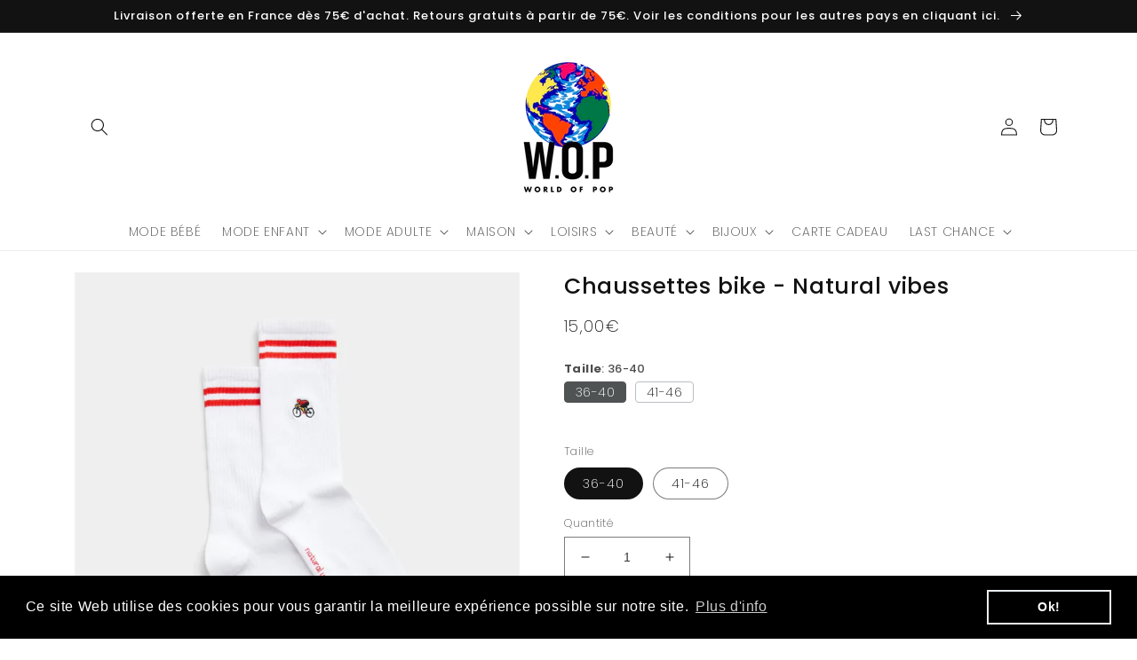

--- FILE ---
content_type: text/html; charset=utf-8
request_url: https://world-of-pop.com/products/chaussettes-velo-natural-vibes
body_size: 57264
content:
<!doctype html>
<html class="no-js" lang="fr">

  <head>
    
    <meta name="google-site-verification" content="b-aOBdMFdFI8Rl5KvXc0qskOH89rB7s9_R1Yd5alev4" />
    <meta charset="utf-8">
    <meta http-equiv="X-UA-Compatible" content="IE=edge">
    <meta name="viewport" content="width=device-width,initial-scale=1">
    <meta name="theme-color" content="">
    <link rel="canonical" href="https://world-of-pop.com/products/chaussettes-velo-natural-vibes">
    <link rel="preconnect" href="https://cdn.shopify.com" crossorigin>

    <!-- Google Tag Manager -->
<script>(function(w,d,s,l,i){w[l]=w[l]||[];w[l].push({'gtm.start':
new Date().getTime(),event:'gtm.js'});var f=d.getElementsByTagName(s)[0],
j=d.createElement(s),dl=l!='dataLayer'?'&l='+l:'';j.async=true;j.src=
'https://www.googletagmanager.com/gtm.js?id='+i+dl;f.parentNode.insertBefore(j,f);
})(window,document,'script','dataLayer','GTM-PTBDPLZ');</script>
<!-- End Google Tag Manager --><link rel="icon" type="image/png" href="//world-of-pop.com/cdn/shop/files/PASTILLE_PLANETE.png?crop=center&height=32&v=1652261542&width=32"><link rel="preconnect" href="https://fonts.shopifycdn.com" crossorigin><title>
      Chaussettes bike - Natural vibes
 &ndash; W.O.P World Of Pop</title>

    
      <meta name="description" content="À propos de Natural Vibes : Toutes leurs chaussettes bio ont le certificat Global Organic Textile Standard.  Avec votre achat de chaussettes Natural Vibes, vous recevez un produit issu d&#39;une extraction et d&#39;une production durable. Natural Vibes vous assure qu&#39;aucun produit chimique toxique n&#39;est utilisé dans la fabrica">
    

    

<meta property="og:site_name" content="W.O.P World Of Pop">
<meta property="og:url" content="https://world-of-pop.com/products/chaussettes-velo-natural-vibes">
<meta property="og:title" content="Chaussettes bike - Natural vibes">
<meta property="og:type" content="product">
<meta property="og:description" content="À propos de Natural Vibes : Toutes leurs chaussettes bio ont le certificat Global Organic Textile Standard.  Avec votre achat de chaussettes Natural Vibes, vous recevez un produit issu d&#39;une extraction et d&#39;une production durable. Natural Vibes vous assure qu&#39;aucun produit chimique toxique n&#39;est utilisé dans la fabrica"><meta property="og:image" content="http://world-of-pop.com/cdn/shop/files/naturalvibes-chaussettes-bicycle.webp?v=1761664182">
  <meta property="og:image:secure_url" content="https://world-of-pop.com/cdn/shop/files/naturalvibes-chaussettes-bicycle.webp?v=1761664182">
  <meta property="og:image:width" content="1500">
  <meta property="og:image:height" content="1500"><meta property="og:price:amount" content="15,00">
  <meta property="og:price:currency" content="EUR"><meta name="twitter:card" content="summary_large_image">
<meta name="twitter:title" content="Chaussettes bike - Natural vibes">
<meta name="twitter:description" content="À propos de Natural Vibes : Toutes leurs chaussettes bio ont le certificat Global Organic Textile Standard.  Avec votre achat de chaussettes Natural Vibes, vous recevez un produit issu d&#39;une extraction et d&#39;une production durable. Natural Vibes vous assure qu&#39;aucun produit chimique toxique n&#39;est utilisé dans la fabrica">


    <script src="//world-of-pop.com/cdn/shop/t/14/assets/global.js?v=135116476141006970691653909984" defer="defer"></script>
    <script>window.performance && window.performance.mark && window.performance.mark('shopify.content_for_header.start');</script><meta name="facebook-domain-verification" content="ao72xff8asquwk989jdxqwu9e0cjfb">
<meta name="facebook-domain-verification" content="ao72xff8asquwk989jdxqwu9e0cjfb">
<meta name="google-site-verification" content="2xeFeOEjeDxT7U1aV45cGMF5NmxPz1O8ioEZXTBgO00">
<meta id="shopify-digital-wallet" name="shopify-digital-wallet" content="/63870697713/digital_wallets/dialog">
<meta name="shopify-checkout-api-token" content="ea159d56cb9eb078392c65327b132d9d">
<meta id="in-context-paypal-metadata" data-shop-id="63870697713" data-venmo-supported="false" data-environment="production" data-locale="fr_FR" data-paypal-v4="true" data-currency="EUR">
<link rel="alternate" hreflang="x-default" href="https://world-of-pop.com/products/chaussettes-velo-natural-vibes">
<link rel="alternate" hreflang="fr" href="https://world-of-pop.com/products/chaussettes-velo-natural-vibes">
<link rel="alternate" hreflang="fr-BE" href="https://world-of-pop.com/fr-eu/products/chaussettes-velo-natural-vibes">
<link rel="alternate" hreflang="en-BE" href="https://world-of-pop.com/en-eu/products/chaussettes-velo-natural-vibes">
<link rel="alternate" hreflang="fr-CH" href="https://world-of-pop.com/fr-eu/products/chaussettes-velo-natural-vibes">
<link rel="alternate" hreflang="en-CH" href="https://world-of-pop.com/en-eu/products/chaussettes-velo-natural-vibes">
<link rel="alternate" hreflang="fr-LU" href="https://world-of-pop.com/fr-eu/products/chaussettes-velo-natural-vibes">
<link rel="alternate" hreflang="en-LU" href="https://world-of-pop.com/en-eu/products/chaussettes-velo-natural-vibes">
<link rel="alternate" hreflang="fr-DE" href="https://world-of-pop.com/fr-eu/products/chaussettes-velo-natural-vibes">
<link rel="alternate" hreflang="en-DE" href="https://world-of-pop.com/en-eu/products/chaussettes-velo-natural-vibes">
<link rel="alternate" hreflang="fr-IE" href="https://world-of-pop.com/fr-eu/products/chaussettes-velo-natural-vibes">
<link rel="alternate" hreflang="en-IE" href="https://world-of-pop.com/en-eu/products/chaussettes-velo-natural-vibes">
<link rel="alternate" hreflang="fr-IT" href="https://world-of-pop.com/fr-eu/products/chaussettes-velo-natural-vibes">
<link rel="alternate" hreflang="en-IT" href="https://world-of-pop.com/en-eu/products/chaussettes-velo-natural-vibes">
<link rel="alternate" hreflang="fr-PT" href="https://world-of-pop.com/fr-eu/products/chaussettes-velo-natural-vibes">
<link rel="alternate" hreflang="en-PT" href="https://world-of-pop.com/en-eu/products/chaussettes-velo-natural-vibes">
<link rel="alternate" hreflang="fr-ES" href="https://world-of-pop.com/fr-eu/products/chaussettes-velo-natural-vibes">
<link rel="alternate" hreflang="en-ES" href="https://world-of-pop.com/en-eu/products/chaussettes-velo-natural-vibes">
<link rel="alternate" hreflang="fr-GB" href="https://world-of-pop.com/fr-eu/products/chaussettes-velo-natural-vibes">
<link rel="alternate" hreflang="en-GB" href="https://world-of-pop.com/en-eu/products/chaussettes-velo-natural-vibes">
<link rel="alternate" type="application/json+oembed" href="https://world-of-pop.com/products/chaussettes-velo-natural-vibes.oembed">
<script async="async" src="/checkouts/internal/preloads.js?locale=fr-FR"></script>
<script id="shopify-features" type="application/json">{"accessToken":"ea159d56cb9eb078392c65327b132d9d","betas":["rich-media-storefront-analytics"],"domain":"world-of-pop.com","predictiveSearch":true,"shopId":63870697713,"locale":"fr"}</script>
<script>var Shopify = Shopify || {};
Shopify.shop = "worldofpop-shop.myshopify.com";
Shopify.locale = "fr";
Shopify.currency = {"active":"EUR","rate":"1.0"};
Shopify.country = "FR";
Shopify.theme = {"name":"Copie de WOP \/\/ 1.2 (h1)","id":133016355057,"schema_name":"Dawn","schema_version":"4.0.0","theme_store_id":887,"role":"main"};
Shopify.theme.handle = "null";
Shopify.theme.style = {"id":null,"handle":null};
Shopify.cdnHost = "world-of-pop.com/cdn";
Shopify.routes = Shopify.routes || {};
Shopify.routes.root = "/";</script>
<script type="module">!function(o){(o.Shopify=o.Shopify||{}).modules=!0}(window);</script>
<script>!function(o){function n(){var o=[];function n(){o.push(Array.prototype.slice.apply(arguments))}return n.q=o,n}var t=o.Shopify=o.Shopify||{};t.loadFeatures=n(),t.autoloadFeatures=n()}(window);</script>
<script id="shop-js-analytics" type="application/json">{"pageType":"product"}</script>
<script defer="defer" async type="module" src="//world-of-pop.com/cdn/shopifycloud/shop-js/modules/v2/client.init-shop-cart-sync_INwxTpsh.fr.esm.js"></script>
<script defer="defer" async type="module" src="//world-of-pop.com/cdn/shopifycloud/shop-js/modules/v2/chunk.common_YNAa1F1g.esm.js"></script>
<script type="module">
  await import("//world-of-pop.com/cdn/shopifycloud/shop-js/modules/v2/client.init-shop-cart-sync_INwxTpsh.fr.esm.js");
await import("//world-of-pop.com/cdn/shopifycloud/shop-js/modules/v2/chunk.common_YNAa1F1g.esm.js");

  window.Shopify.SignInWithShop?.initShopCartSync?.({"fedCMEnabled":true,"windoidEnabled":true});

</script>
<script>(function() {
  var isLoaded = false;
  function asyncLoad() {
    if (isLoaded) return;
    isLoaded = true;
    var urls = ["https:\/\/cdn.weglot.com\/weglot_script_tag.js?shop=worldofpop-shop.myshopify.com","https:\/\/cdn.popt.in\/pixel.js?id=5d606c20998a5\u0026shop=worldofpop-shop.myshopify.com","https:\/\/app.popt.in\/pixel.js?id=5d606c20998a5\u0026shop=worldofpop-shop.myshopify.com","https:\/\/cdn.shopify.com\/s\/files\/1\/0638\/7069\/7713\/t\/14\/assets\/booster_eu_cookie_63870697713.js?v=1681549412\u0026shop=worldofpop-shop.myshopify.com","https:\/\/maps.boxtal.com\/api\/v2\/maps-shopify\/script.js?shop=worldofpop-shop.myshopify.com","https:\/\/ecommplugins-scripts.trustpilot.com\/v2.1\/js\/header.min.js?settings=eyJrZXkiOiIxM1dYRnptMTFrYWVNajB3IiwicyI6Im5vbmUifQ==\u0026v=2.5\u0026shop=worldofpop-shop.myshopify.com","https:\/\/ecommplugins-scripts.trustpilot.com\/v2.1\/js\/success.min.js?settings=eyJrZXkiOiIxM1dYRnptMTFrYWVNajB3IiwicyI6Im5vbmUiLCJ0IjpbIm9yZGVycy9mdWxmaWxsZWQiXSwidiI6IiIsImEiOiIifQ==\u0026shop=worldofpop-shop.myshopify.com","https:\/\/ecommplugins-trustboxsettings.trustpilot.com\/worldofpop-shop.myshopify.com.js?settings=1750252633882\u0026shop=worldofpop-shop.myshopify.com","https:\/\/widget.trustpilot.com\/bootstrap\/v5\/tp.widget.sync.bootstrap.min.js?shop=worldofpop-shop.myshopify.com"];
    for (var i = 0; i < urls.length; i++) {
      var s = document.createElement('script');
      s.type = 'text/javascript';
      s.async = true;
      s.src = urls[i];
      var x = document.getElementsByTagName('script')[0];
      x.parentNode.insertBefore(s, x);
    }
  };
  if(window.attachEvent) {
    window.attachEvent('onload', asyncLoad);
  } else {
    window.addEventListener('load', asyncLoad, false);
  }
})();</script>
<script id="__st">var __st={"a":63870697713,"offset":3600,"reqid":"b3f374c8-bac9-4d8f-9d9b-024d1d54f0a0-1769000294","pageurl":"world-of-pop.com\/products\/chaussettes-velo-natural-vibes","u":"a4ad66d3c9b8","p":"product","rtyp":"product","rid":8567253369162};</script>
<script>window.ShopifyPaypalV4VisibilityTracking = true;</script>
<script id="captcha-bootstrap">!function(){'use strict';const t='contact',e='account',n='new_comment',o=[[t,t],['blogs',n],['comments',n],[t,'customer']],c=[[e,'customer_login'],[e,'guest_login'],[e,'recover_customer_password'],[e,'create_customer']],r=t=>t.map((([t,e])=>`form[action*='/${t}']:not([data-nocaptcha='true']) input[name='form_type'][value='${e}']`)).join(','),a=t=>()=>t?[...document.querySelectorAll(t)].map((t=>t.form)):[];function s(){const t=[...o],e=r(t);return a(e)}const i='password',u='form_key',d=['recaptcha-v3-token','g-recaptcha-response','h-captcha-response',i],f=()=>{try{return window.sessionStorage}catch{return}},m='__shopify_v',_=t=>t.elements[u];function p(t,e,n=!1){try{const o=window.sessionStorage,c=JSON.parse(o.getItem(e)),{data:r}=function(t){const{data:e,action:n}=t;return t[m]||n?{data:e,action:n}:{data:t,action:n}}(c);for(const[e,n]of Object.entries(r))t.elements[e]&&(t.elements[e].value=n);n&&o.removeItem(e)}catch(o){console.error('form repopulation failed',{error:o})}}const l='form_type',E='cptcha';function T(t){t.dataset[E]=!0}const w=window,h=w.document,L='Shopify',v='ce_forms',y='captcha';let A=!1;((t,e)=>{const n=(g='f06e6c50-85a8-45c8-87d0-21a2b65856fe',I='https://cdn.shopify.com/shopifycloud/storefront-forms-hcaptcha/ce_storefront_forms_captcha_hcaptcha.v1.5.2.iife.js',D={infoText:'Protégé par hCaptcha',privacyText:'Confidentialité',termsText:'Conditions'},(t,e,n)=>{const o=w[L][v],c=o.bindForm;if(c)return c(t,g,e,D).then(n);var r;o.q.push([[t,g,e,D],n]),r=I,A||(h.body.append(Object.assign(h.createElement('script'),{id:'captcha-provider',async:!0,src:r})),A=!0)});var g,I,D;w[L]=w[L]||{},w[L][v]=w[L][v]||{},w[L][v].q=[],w[L][y]=w[L][y]||{},w[L][y].protect=function(t,e){n(t,void 0,e),T(t)},Object.freeze(w[L][y]),function(t,e,n,w,h,L){const[v,y,A,g]=function(t,e,n){const i=e?o:[],u=t?c:[],d=[...i,...u],f=r(d),m=r(i),_=r(d.filter((([t,e])=>n.includes(e))));return[a(f),a(m),a(_),s()]}(w,h,L),I=t=>{const e=t.target;return e instanceof HTMLFormElement?e:e&&e.form},D=t=>v().includes(t);t.addEventListener('submit',(t=>{const e=I(t);if(!e)return;const n=D(e)&&!e.dataset.hcaptchaBound&&!e.dataset.recaptchaBound,o=_(e),c=g().includes(e)&&(!o||!o.value);(n||c)&&t.preventDefault(),c&&!n&&(function(t){try{if(!f())return;!function(t){const e=f();if(!e)return;const n=_(t);if(!n)return;const o=n.value;o&&e.removeItem(o)}(t);const e=Array.from(Array(32),(()=>Math.random().toString(36)[2])).join('');!function(t,e){_(t)||t.append(Object.assign(document.createElement('input'),{type:'hidden',name:u})),t.elements[u].value=e}(t,e),function(t,e){const n=f();if(!n)return;const o=[...t.querySelectorAll(`input[type='${i}']`)].map((({name:t})=>t)),c=[...d,...o],r={};for(const[a,s]of new FormData(t).entries())c.includes(a)||(r[a]=s);n.setItem(e,JSON.stringify({[m]:1,action:t.action,data:r}))}(t,e)}catch(e){console.error('failed to persist form',e)}}(e),e.submit())}));const S=(t,e)=>{t&&!t.dataset[E]&&(n(t,e.some((e=>e===t))),T(t))};for(const o of['focusin','change'])t.addEventListener(o,(t=>{const e=I(t);D(e)&&S(e,y())}));const B=e.get('form_key'),M=e.get(l),P=B&&M;t.addEventListener('DOMContentLoaded',(()=>{const t=y();if(P)for(const e of t)e.elements[l].value===M&&p(e,B);[...new Set([...A(),...v().filter((t=>'true'===t.dataset.shopifyCaptcha))])].forEach((e=>S(e,t)))}))}(h,new URLSearchParams(w.location.search),n,t,e,['guest_login'])})(!0,!0)}();</script>
<script integrity="sha256-4kQ18oKyAcykRKYeNunJcIwy7WH5gtpwJnB7kiuLZ1E=" data-source-attribution="shopify.loadfeatures" defer="defer" src="//world-of-pop.com/cdn/shopifycloud/storefront/assets/storefront/load_feature-a0a9edcb.js" crossorigin="anonymous"></script>
<script data-source-attribution="shopify.dynamic_checkout.dynamic.init">var Shopify=Shopify||{};Shopify.PaymentButton=Shopify.PaymentButton||{isStorefrontPortableWallets:!0,init:function(){window.Shopify.PaymentButton.init=function(){};var t=document.createElement("script");t.src="https://world-of-pop.com/cdn/shopifycloud/portable-wallets/latest/portable-wallets.fr.js",t.type="module",document.head.appendChild(t)}};
</script>
<script data-source-attribution="shopify.dynamic_checkout.buyer_consent">
  function portableWalletsHideBuyerConsent(e){var t=document.getElementById("shopify-buyer-consent"),n=document.getElementById("shopify-subscription-policy-button");t&&n&&(t.classList.add("hidden"),t.setAttribute("aria-hidden","true"),n.removeEventListener("click",e))}function portableWalletsShowBuyerConsent(e){var t=document.getElementById("shopify-buyer-consent"),n=document.getElementById("shopify-subscription-policy-button");t&&n&&(t.classList.remove("hidden"),t.removeAttribute("aria-hidden"),n.addEventListener("click",e))}window.Shopify?.PaymentButton&&(window.Shopify.PaymentButton.hideBuyerConsent=portableWalletsHideBuyerConsent,window.Shopify.PaymentButton.showBuyerConsent=portableWalletsShowBuyerConsent);
</script>
<script data-source-attribution="shopify.dynamic_checkout.cart.bootstrap">document.addEventListener("DOMContentLoaded",(function(){function t(){return document.querySelector("shopify-accelerated-checkout-cart, shopify-accelerated-checkout")}if(t())Shopify.PaymentButton.init();else{new MutationObserver((function(e,n){t()&&(Shopify.PaymentButton.init(),n.disconnect())})).observe(document.body,{childList:!0,subtree:!0})}}));
</script>
<link id="shopify-accelerated-checkout-styles" rel="stylesheet" media="screen" href="https://world-of-pop.com/cdn/shopifycloud/portable-wallets/latest/accelerated-checkout-backwards-compat.css" crossorigin="anonymous">
<style id="shopify-accelerated-checkout-cart">
        #shopify-buyer-consent {
  margin-top: 1em;
  display: inline-block;
  width: 100%;
}

#shopify-buyer-consent.hidden {
  display: none;
}

#shopify-subscription-policy-button {
  background: none;
  border: none;
  padding: 0;
  text-decoration: underline;
  font-size: inherit;
  cursor: pointer;
}

#shopify-subscription-policy-button::before {
  box-shadow: none;
}

      </style>
<script id="sections-script" data-sections="main-product,product-recommendations,header,footer" defer="defer" src="//world-of-pop.com/cdn/shop/t/14/compiled_assets/scripts.js?v=4697"></script>
<script>window.performance && window.performance.mark && window.performance.mark('shopify.content_for_header.end');</script>


    <style data-shopify>
      @font-face {
  font-family: Poppins;
  font-weight: 200;
  font-style: normal;
  font-display: swap;
  src: url("//world-of-pop.com/cdn/fonts/poppins/poppins_n2.99893b093cc6b797a8baf99180056d9e77320b68.woff2") format("woff2"),
       url("//world-of-pop.com/cdn/fonts/poppins/poppins_n2.c218f0380a81801a28158673003c167a54d2d69c.woff") format("woff");
}

      @font-face {
  font-family: Poppins;
  font-weight: 700;
  font-style: normal;
  font-display: swap;
  src: url("//world-of-pop.com/cdn/fonts/poppins/poppins_n7.56758dcf284489feb014a026f3727f2f20a54626.woff2") format("woff2"),
       url("//world-of-pop.com/cdn/fonts/poppins/poppins_n7.f34f55d9b3d3205d2cd6f64955ff4b36f0cfd8da.woff") format("woff");
}

      @font-face {
  font-family: Poppins;
  font-weight: 200;
  font-style: italic;
  font-display: swap;
  src: url("//world-of-pop.com/cdn/fonts/poppins/poppins_i2.7783fc51c19908d12281d3f99718d10ab5348963.woff2") format("woff2"),
       url("//world-of-pop.com/cdn/fonts/poppins/poppins_i2.34fc94f042b7f47b1448d25c4247572d2f33189b.woff") format("woff");
}

      @font-face {
  font-family: Poppins;
  font-weight: 700;
  font-style: italic;
  font-display: swap;
  src: url("//world-of-pop.com/cdn/fonts/poppins/poppins_i7.42fd71da11e9d101e1e6c7932199f925f9eea42d.woff2") format("woff2"),
       url("//world-of-pop.com/cdn/fonts/poppins/poppins_i7.ec8499dbd7616004e21155106d13837fff4cf556.woff") format("woff");
}

      @font-face {
  font-family: Poppins;
  font-weight: 500;
  font-style: normal;
  font-display: swap;
  src: url("//world-of-pop.com/cdn/fonts/poppins/poppins_n5.ad5b4b72b59a00358afc706450c864c3c8323842.woff2") format("woff2"),
       url("//world-of-pop.com/cdn/fonts/poppins/poppins_n5.33757fdf985af2d24b32fcd84c9a09224d4b2c39.woff") format("woff");
}


      :root {
        --font-body-family: Poppins, sans-serif;
        --font-body-style: normal;
        --font-body-weight: 200;

        --font-heading-family: Poppins, sans-serif;
        --font-heading-style: normal;
        --font-heading-weight: 500;

        --font-body-scale: 1.0;
        --font-heading-scale: 1.0;

        --color-base-text: 18, 18, 18;
        --color-shadow: 18, 18, 18;
        --color-base-background-1: 255, 255, 255;
        --color-base-background-2: 232, 246, 233;
        --color-base-solid-button-labels: 255, 255, 255;
        --color-base-outline-button-labels: 18, 18, 18;
        --color-base-accent-1: 251, 9, 100;
        --color-base-accent-2: 2, 38, 248;
        --payment-terms-background-color: #ffffff;

        --gradient-base-background-1: #ffffff;
        --gradient-base-background-2: #e8f6e9;
        --gradient-base-accent-1: #fb0964;
        --gradient-base-accent-2: linear-gradient(310deg, rgba(17, 189, 251, 1) 15%, rgba(33, 249, 150, 1) 85%);

        --media-padding: px;
        --media-border-opacity: 0.05;
        --media-border-width: 1px;
        --media-radius: 0px;
        --media-shadow-opacity: 0.0;
        --media-shadow-horizontal-offset: 0px;
        --media-shadow-vertical-offset: 4px;
        --media-shadow-blur-radius: 5px;

        --page-width: 120rem;
        --page-width-margin: 0rem;

        --card-image-padding: 0.0rem;
        --card-corner-radius: 0.0rem;
        --card-text-alignment: left;
        --card-border-width: 0.0rem;
        --card-border-opacity: 0.1;
        --card-shadow-opacity: 0.0;
        --card-shadow-horizontal-offset: 0.0rem;
        --card-shadow-vertical-offset: 0.4rem;
        --card-shadow-blur-radius: 0.5rem;

        --badge-corner-radius: 4.0rem;

        --popup-border-width: 1px;
        --popup-border-opacity: 0.1;
        --popup-corner-radius: 0px;
        --popup-shadow-opacity: 0.0;
        --popup-shadow-horizontal-offset: 0px;
        --popup-shadow-vertical-offset: 4px;
        --popup-shadow-blur-radius: 5px;

        --drawer-border-width: 1px;
        --drawer-border-opacity: 0.1;
        --drawer-shadow-opacity: 0.0;
        --drawer-shadow-horizontal-offset: 0px;
        --drawer-shadow-vertical-offset: 4px;
        --drawer-shadow-blur-radius: 5px;

        --spacing-sections-desktop: 0px;
        --spacing-sections-mobile: 0px;

        --grid-desktop-vertical-spacing: 8px;
        --grid-desktop-horizontal-spacing: 12px;
        --grid-mobile-vertical-spacing: 4px;
        --grid-mobile-horizontal-spacing: 6px;

        --text-boxes-border-opacity: 0.1;
        --text-boxes-border-width: 0px;
        --text-boxes-radius: 0px;
        --text-boxes-shadow-opacity: 0.0;
        --text-boxes-shadow-horizontal-offset: 0px;
        --text-boxes-shadow-vertical-offset: 4px;
        --text-boxes-shadow-blur-radius: 5px;

        --buttons-radius: 6px;
        --buttons-radius-outset: 7px;
        --buttons-border-width: 0px;
        --buttons-border-opacity: 0.0;
        --buttons-shadow-opacity: 0.55;
        --buttons-shadow-horizontal-offset: 0px;
        --buttons-shadow-vertical-offset: 4px;
        --buttons-shadow-blur-radius: 5px;
        --buttons-border-offset: 0.3px;

        --inputs-radius: 0px;
        --inputs-border-width: 1px;
        --inputs-border-opacity: 0.55;
        --inputs-shadow-opacity: 0.0;
        --inputs-shadow-horizontal-offset: 0px;
        --inputs-margin-offset: 0px;
        --inputs-shadow-vertical-offset: 4px;
        --inputs-shadow-blur-radius: 5px;
        --inputs-radius-outset: 0px;

        --variant-pills-radius: 40px;
        --variant-pills-border-width: 1px;
        --variant-pills-border-opacity: 0.55;
        --variant-pills-shadow-opacity: 0.0;
        --variant-pills-shadow-horizontal-offset: 0px;
        --variant-pills-shadow-vertical-offset: 4px;
        --variant-pills-shadow-blur-radius: 5px;
      }

      *,
      *::before,
      *::after {
        box-sizing: inherit;
      }

      html {
        box-sizing: border-box;
        font-size: calc(var(--font-body-scale) * 62.5%);
        height: 100%;
      }

      body {
        display: grid;
        grid-template-rows: auto auto 1fr auto;
        grid-template-columns: 100%;
        min-height: 100%;
        margin: 0;
        font-size: 1.5rem;
        letter-spacing: 0.06rem;
        line-height: calc(1 + 0.8 / var(--font-body-scale));
        font-family: var(--font-body-family);
        font-style: var(--font-body-style);
        font-weight: var(--font-body-weight);
      }

      @media screen and (min-width: 750px) {
        body {
          font-size: 1.6rem;
        }
      }
    </style>

    <link href="//world-of-pop.com/cdn/shop/t/14/assets/base.css?v=37516363021400921771653909959" rel="stylesheet" type="text/css" media="all" />
<link rel="preload" as="font" href="//world-of-pop.com/cdn/fonts/poppins/poppins_n2.99893b093cc6b797a8baf99180056d9e77320b68.woff2" type="font/woff2" crossorigin><link rel="preload" as="font" href="//world-of-pop.com/cdn/fonts/poppins/poppins_n5.ad5b4b72b59a00358afc706450c864c3c8323842.woff2" type="font/woff2" crossorigin><link rel="stylesheet" href="//world-of-pop.com/cdn/shop/t/14/assets/component-predictive-search.css?v=165644661289088488651653909975" media="print" onload="this.media='all'"><script>document.documentElement.className = document.documentElement.className.replace('no-js', 'js');
    if (Shopify.designMode) {
      document.documentElement.classList.add('shopify-design-mode');
    }
    </script>
  
	<script>var loox_global_hash = '1651823501250';</script><style>.loox-reviews-default { max-width: 1200px; margin: 0 auto; }.loox-rating .loox-icon { color:#ffe84e; }</style>

<!--Start Weglot Script-->
<script src="https://cdn.weglot.com/weglot.min.js"></script>
<script id="has-script-tags">Weglot.initialize({ api_key:"wg_e9ff0324137f2bf8c9df1621452c91f22" });</script>
<!--End Weglot Script-->

    
    
<script type="text/javascript" src="https://cdn.weglot.com/weglot.min.js"></script>
<script>
    Weglot.initialize({
        api_key: 'wg_e9ff0324137f2bf8c9df1621452c91f22'
    });
</script>    
    



<style>
  .collection.page-width .vario-all-variant-wrapper { z-index: 2}
    </style>
<style>
.new-review-form > fieldset:not(.cart__button-fieldset,.facets-wrap) {
    display: block !important;
}
</style>

<script>
    
    
    
    
    var gsf_conversion_data = {page_type : 'product', event : 'view_item', data : {product_data : [{variant_id : 47306821337418, product_id : 8567253369162, name : "Chaussettes bike - Natural vibes", price : "15.00", currency : "EUR", sku : "", brand : "Natural vibes", variant : "36-40", category : "chaussettes", quantity : "3" }], total_price : "15.00", shop_currency : "EUR"}};
    
</script>

<meta name="p:domain_verify" content="9e1697db4c22d364973e3e371bfa0910"/>

    <script type="text/javascript">
    (function(c,l,a,r,i,t,y){
        c[a]=c[a]||function(){(c[a].q=c[a].q||[]).push(arguments)};
        t=l.createElement(r);t.async=1;t.src="https://www.clarity.ms/tag/"+i;
        y=l.getElementsByTagName(r)[0];y.parentNode.insertBefore(t,y);
    })(window, document, "clarity", "script", "hgqr897f6k");
</script>
    
<!-- BEGIN app block: shopify://apps/klaviyo-email-marketing-sms/blocks/klaviyo-onsite-embed/2632fe16-c075-4321-a88b-50b567f42507 -->












  <script async src="https://static.klaviyo.com/onsite/js/Xkwis3/klaviyo.js?company_id=Xkwis3"></script>
  <script>!function(){if(!window.klaviyo){window._klOnsite=window._klOnsite||[];try{window.klaviyo=new Proxy({},{get:function(n,i){return"push"===i?function(){var n;(n=window._klOnsite).push.apply(n,arguments)}:function(){for(var n=arguments.length,o=new Array(n),w=0;w<n;w++)o[w]=arguments[w];var t="function"==typeof o[o.length-1]?o.pop():void 0,e=new Promise((function(n){window._klOnsite.push([i].concat(o,[function(i){t&&t(i),n(i)}]))}));return e}}})}catch(n){window.klaviyo=window.klaviyo||[],window.klaviyo.push=function(){var n;(n=window._klOnsite).push.apply(n,arguments)}}}}();</script>

  
    <script id="viewed_product">
      if (item == null) {
        var _learnq = _learnq || [];

        var MetafieldReviews = null
        var MetafieldYotpoRating = null
        var MetafieldYotpoCount = null
        var MetafieldLooxRating = null
        var MetafieldLooxCount = null
        var okendoProduct = null
        var okendoProductReviewCount = null
        var okendoProductReviewAverageValue = null
        try {
          // The following fields are used for Customer Hub recently viewed in order to add reviews.
          // This information is not part of __kla_viewed. Instead, it is part of __kla_viewed_reviewed_items
          MetafieldReviews = {};
          MetafieldYotpoRating = null
          MetafieldYotpoCount = null
          MetafieldLooxRating = null
          MetafieldLooxCount = null

          okendoProduct = null
          // If the okendo metafield is not legacy, it will error, which then requires the new json formatted data
          if (okendoProduct && 'error' in okendoProduct) {
            okendoProduct = null
          }
          okendoProductReviewCount = okendoProduct ? okendoProduct.reviewCount : null
          okendoProductReviewAverageValue = okendoProduct ? okendoProduct.reviewAverageValue : null
        } catch (error) {
          console.error('Error in Klaviyo onsite reviews tracking:', error);
        }

        var item = {
          Name: "Chaussettes bike - Natural vibes",
          ProductID: 8567253369162,
          Categories: ["Accessoires Adulte","Chaussettes Adultes","Digital Goods VAT Tax","Lifestyle"],
          ImageURL: "https://world-of-pop.com/cdn/shop/files/naturalvibes-chaussettes-bicycle_grande.webp?v=1761664182",
          URL: "https://world-of-pop.com/products/chaussettes-velo-natural-vibes",
          Brand: "Natural vibes",
          Price: "15,00€",
          Value: "15,00",
          CompareAtPrice: "0,00€"
        };
        _learnq.push(['track', 'Viewed Product', item]);
        _learnq.push(['trackViewedItem', {
          Title: item.Name,
          ItemId: item.ProductID,
          Categories: item.Categories,
          ImageUrl: item.ImageURL,
          Url: item.URL,
          Metadata: {
            Brand: item.Brand,
            Price: item.Price,
            Value: item.Value,
            CompareAtPrice: item.CompareAtPrice
          },
          metafields:{
            reviews: MetafieldReviews,
            yotpo:{
              rating: MetafieldYotpoRating,
              count: MetafieldYotpoCount,
            },
            loox:{
              rating: MetafieldLooxRating,
              count: MetafieldLooxCount,
            },
            okendo: {
              rating: okendoProductReviewAverageValue,
              count: okendoProductReviewCount,
            }
          }
        }]);
      }
    </script>
  




  <script>
    window.klaviyoReviewsProductDesignMode = false
  </script>







<!-- END app block --><!-- BEGIN app block: shopify://apps/simprosys-google-shopping-feed/blocks/core_settings_block/1f0b859e-9fa6-4007-97e8-4513aff5ff3b --><!-- BEGIN: GSF App Core Tags & Scripts by Simprosys Google Shopping Feed -->









<!-- END: GSF App Core Tags & Scripts by Simprosys Google Shopping Feed -->
<!-- END app block --><script src="https://cdn.shopify.com/extensions/019be000-45e5-7dd5-bf55-19547a0e17ba/cartbite-76/assets/cartbite-embed.js" type="text/javascript" defer="defer"></script>
<script src="https://cdn.shopify.com/extensions/8d2c31d3-a828-4daf-820f-80b7f8e01c39/nova-eu-cookie-bar-gdpr-4/assets/nova-cookie-app-embed.js" type="text/javascript" defer="defer"></script>
<link href="https://cdn.shopify.com/extensions/8d2c31d3-a828-4daf-820f-80b7f8e01c39/nova-eu-cookie-bar-gdpr-4/assets/nova-cookie.css" rel="stylesheet" type="text/css" media="all">
<script src="https://cdn.shopify.com/extensions/019bd918-36d3-7456-83ad-c3bacbe8401e/terms-relentless-132/assets/terms.js" type="text/javascript" defer="defer"></script>
<link href="https://cdn.shopify.com/extensions/019bd918-36d3-7456-83ad-c3bacbe8401e/terms-relentless-132/assets/style.min.css" rel="stylesheet" type="text/css" media="all">
<link href="https://monorail-edge.shopifysvc.com" rel="dns-prefetch">
<script>(function(){if ("sendBeacon" in navigator && "performance" in window) {try {var session_token_from_headers = performance.getEntriesByType('navigation')[0].serverTiming.find(x => x.name == '_s').description;} catch {var session_token_from_headers = undefined;}var session_cookie_matches = document.cookie.match(/_shopify_s=([^;]*)/);var session_token_from_cookie = session_cookie_matches && session_cookie_matches.length === 2 ? session_cookie_matches[1] : "";var session_token = session_token_from_headers || session_token_from_cookie || "";function handle_abandonment_event(e) {var entries = performance.getEntries().filter(function(entry) {return /monorail-edge.shopifysvc.com/.test(entry.name);});if (!window.abandonment_tracked && entries.length === 0) {window.abandonment_tracked = true;var currentMs = Date.now();var navigation_start = performance.timing.navigationStart;var payload = {shop_id: 63870697713,url: window.location.href,navigation_start,duration: currentMs - navigation_start,session_token,page_type: "product"};window.navigator.sendBeacon("https://monorail-edge.shopifysvc.com/v1/produce", JSON.stringify({schema_id: "online_store_buyer_site_abandonment/1.1",payload: payload,metadata: {event_created_at_ms: currentMs,event_sent_at_ms: currentMs}}));}}window.addEventListener('pagehide', handle_abandonment_event);}}());</script>
<script id="web-pixels-manager-setup">(function e(e,d,r,n,o){if(void 0===o&&(o={}),!Boolean(null===(a=null===(i=window.Shopify)||void 0===i?void 0:i.analytics)||void 0===a?void 0:a.replayQueue)){var i,a;window.Shopify=window.Shopify||{};var t=window.Shopify;t.analytics=t.analytics||{};var s=t.analytics;s.replayQueue=[],s.publish=function(e,d,r){return s.replayQueue.push([e,d,r]),!0};try{self.performance.mark("wpm:start")}catch(e){}var l=function(){var e={modern:/Edge?\/(1{2}[4-9]|1[2-9]\d|[2-9]\d{2}|\d{4,})\.\d+(\.\d+|)|Firefox\/(1{2}[4-9]|1[2-9]\d|[2-9]\d{2}|\d{4,})\.\d+(\.\d+|)|Chrom(ium|e)\/(9{2}|\d{3,})\.\d+(\.\d+|)|(Maci|X1{2}).+ Version\/(15\.\d+|(1[6-9]|[2-9]\d|\d{3,})\.\d+)([,.]\d+|)( \(\w+\)|)( Mobile\/\w+|) Safari\/|Chrome.+OPR\/(9{2}|\d{3,})\.\d+\.\d+|(CPU[ +]OS|iPhone[ +]OS|CPU[ +]iPhone|CPU IPhone OS|CPU iPad OS)[ +]+(15[._]\d+|(1[6-9]|[2-9]\d|\d{3,})[._]\d+)([._]\d+|)|Android:?[ /-](13[3-9]|1[4-9]\d|[2-9]\d{2}|\d{4,})(\.\d+|)(\.\d+|)|Android.+Firefox\/(13[5-9]|1[4-9]\d|[2-9]\d{2}|\d{4,})\.\d+(\.\d+|)|Android.+Chrom(ium|e)\/(13[3-9]|1[4-9]\d|[2-9]\d{2}|\d{4,})\.\d+(\.\d+|)|SamsungBrowser\/([2-9]\d|\d{3,})\.\d+/,legacy:/Edge?\/(1[6-9]|[2-9]\d|\d{3,})\.\d+(\.\d+|)|Firefox\/(5[4-9]|[6-9]\d|\d{3,})\.\d+(\.\d+|)|Chrom(ium|e)\/(5[1-9]|[6-9]\d|\d{3,})\.\d+(\.\d+|)([\d.]+$|.*Safari\/(?![\d.]+ Edge\/[\d.]+$))|(Maci|X1{2}).+ Version\/(10\.\d+|(1[1-9]|[2-9]\d|\d{3,})\.\d+)([,.]\d+|)( \(\w+\)|)( Mobile\/\w+|) Safari\/|Chrome.+OPR\/(3[89]|[4-9]\d|\d{3,})\.\d+\.\d+|(CPU[ +]OS|iPhone[ +]OS|CPU[ +]iPhone|CPU IPhone OS|CPU iPad OS)[ +]+(10[._]\d+|(1[1-9]|[2-9]\d|\d{3,})[._]\d+)([._]\d+|)|Android:?[ /-](13[3-9]|1[4-9]\d|[2-9]\d{2}|\d{4,})(\.\d+|)(\.\d+|)|Mobile Safari.+OPR\/([89]\d|\d{3,})\.\d+\.\d+|Android.+Firefox\/(13[5-9]|1[4-9]\d|[2-9]\d{2}|\d{4,})\.\d+(\.\d+|)|Android.+Chrom(ium|e)\/(13[3-9]|1[4-9]\d|[2-9]\d{2}|\d{4,})\.\d+(\.\d+|)|Android.+(UC? ?Browser|UCWEB|U3)[ /]?(15\.([5-9]|\d{2,})|(1[6-9]|[2-9]\d|\d{3,})\.\d+)\.\d+|SamsungBrowser\/(5\.\d+|([6-9]|\d{2,})\.\d+)|Android.+MQ{2}Browser\/(14(\.(9|\d{2,})|)|(1[5-9]|[2-9]\d|\d{3,})(\.\d+|))(\.\d+|)|K[Aa][Ii]OS\/(3\.\d+|([4-9]|\d{2,})\.\d+)(\.\d+|)/},d=e.modern,r=e.legacy,n=navigator.userAgent;return n.match(d)?"modern":n.match(r)?"legacy":"unknown"}(),u="modern"===l?"modern":"legacy",c=(null!=n?n:{modern:"",legacy:""})[u],f=function(e){return[e.baseUrl,"/wpm","/b",e.hashVersion,"modern"===e.buildTarget?"m":"l",".js"].join("")}({baseUrl:d,hashVersion:r,buildTarget:u}),m=function(e){var d=e.version,r=e.bundleTarget,n=e.surface,o=e.pageUrl,i=e.monorailEndpoint;return{emit:function(e){var a=e.status,t=e.errorMsg,s=(new Date).getTime(),l=JSON.stringify({metadata:{event_sent_at_ms:s},events:[{schema_id:"web_pixels_manager_load/3.1",payload:{version:d,bundle_target:r,page_url:o,status:a,surface:n,error_msg:t},metadata:{event_created_at_ms:s}}]});if(!i)return console&&console.warn&&console.warn("[Web Pixels Manager] No Monorail endpoint provided, skipping logging."),!1;try{return self.navigator.sendBeacon.bind(self.navigator)(i,l)}catch(e){}var u=new XMLHttpRequest;try{return u.open("POST",i,!0),u.setRequestHeader("Content-Type","text/plain"),u.send(l),!0}catch(e){return console&&console.warn&&console.warn("[Web Pixels Manager] Got an unhandled error while logging to Monorail."),!1}}}}({version:r,bundleTarget:l,surface:e.surface,pageUrl:self.location.href,monorailEndpoint:e.monorailEndpoint});try{o.browserTarget=l,function(e){var d=e.src,r=e.async,n=void 0===r||r,o=e.onload,i=e.onerror,a=e.sri,t=e.scriptDataAttributes,s=void 0===t?{}:t,l=document.createElement("script"),u=document.querySelector("head"),c=document.querySelector("body");if(l.async=n,l.src=d,a&&(l.integrity=a,l.crossOrigin="anonymous"),s)for(var f in s)if(Object.prototype.hasOwnProperty.call(s,f))try{l.dataset[f]=s[f]}catch(e){}if(o&&l.addEventListener("load",o),i&&l.addEventListener("error",i),u)u.appendChild(l);else{if(!c)throw new Error("Did not find a head or body element to append the script");c.appendChild(l)}}({src:f,async:!0,onload:function(){if(!function(){var e,d;return Boolean(null===(d=null===(e=window.Shopify)||void 0===e?void 0:e.analytics)||void 0===d?void 0:d.initialized)}()){var d=window.webPixelsManager.init(e)||void 0;if(d){var r=window.Shopify.analytics;r.replayQueue.forEach((function(e){var r=e[0],n=e[1],o=e[2];d.publishCustomEvent(r,n,o)})),r.replayQueue=[],r.publish=d.publishCustomEvent,r.visitor=d.visitor,r.initialized=!0}}},onerror:function(){return m.emit({status:"failed",errorMsg:"".concat(f," has failed to load")})},sri:function(e){var d=/^sha384-[A-Za-z0-9+/=]+$/;return"string"==typeof e&&d.test(e)}(c)?c:"",scriptDataAttributes:o}),m.emit({status:"loading"})}catch(e){m.emit({status:"failed",errorMsg:(null==e?void 0:e.message)||"Unknown error"})}}})({shopId: 63870697713,storefrontBaseUrl: "https://world-of-pop.com",extensionsBaseUrl: "https://extensions.shopifycdn.com/cdn/shopifycloud/web-pixels-manager",monorailEndpoint: "https://monorail-edge.shopifysvc.com/unstable/produce_batch",surface: "storefront-renderer",enabledBetaFlags: ["2dca8a86"],webPixelsConfigList: [{"id":"3671720266","configuration":"{\"accountID\":\"Xkwis3\",\"webPixelConfig\":\"eyJlbmFibGVBZGRlZFRvQ2FydEV2ZW50cyI6IHRydWV9\"}","eventPayloadVersion":"v1","runtimeContext":"STRICT","scriptVersion":"524f6c1ee37bacdca7657a665bdca589","type":"APP","apiClientId":123074,"privacyPurposes":["ANALYTICS","MARKETING"],"dataSharingAdjustments":{"protectedCustomerApprovalScopes":["read_customer_address","read_customer_email","read_customer_name","read_customer_personal_data","read_customer_phone"]}},{"id":"3104276810","configuration":"{\"account_ID\":\"441322\",\"google_analytics_tracking_tag\":\"1\",\"measurement_id\":\"2\",\"api_secret\":\"3\",\"shop_settings\":\"{\\\"custom_pixel_script\\\":\\\"https:\\\\\\\/\\\\\\\/storage.googleapis.com\\\\\\\/gsf-scripts\\\\\\\/custom-pixels\\\\\\\/worldofpop-shop.js\\\"}\"}","eventPayloadVersion":"v1","runtimeContext":"LAX","scriptVersion":"c6b888297782ed4a1cba19cda43d6625","type":"APP","apiClientId":1558137,"privacyPurposes":[],"dataSharingAdjustments":{"protectedCustomerApprovalScopes":["read_customer_address","read_customer_email","read_customer_name","read_customer_personal_data","read_customer_phone"]}},{"id":"1028292938","configuration":"{\"config\":\"{\\\"pixel_id\\\":\\\"G-GHPHN27PFN\\\",\\\"target_country\\\":\\\"FR\\\",\\\"gtag_events\\\":[{\\\"type\\\":\\\"begin_checkout\\\",\\\"action_label\\\":\\\"G-GHPHN27PFN\\\"},{\\\"type\\\":\\\"search\\\",\\\"action_label\\\":\\\"G-GHPHN27PFN\\\"},{\\\"type\\\":\\\"view_item\\\",\\\"action_label\\\":[\\\"G-GHPHN27PFN\\\",\\\"MC-ZW8QTZC25M\\\"]},{\\\"type\\\":\\\"purchase\\\",\\\"action_label\\\":[\\\"G-GHPHN27PFN\\\",\\\"MC-ZW8QTZC25M\\\"]},{\\\"type\\\":\\\"page_view\\\",\\\"action_label\\\":[\\\"G-GHPHN27PFN\\\",\\\"MC-ZW8QTZC25M\\\"]},{\\\"type\\\":\\\"add_payment_info\\\",\\\"action_label\\\":\\\"G-GHPHN27PFN\\\"},{\\\"type\\\":\\\"add_to_cart\\\",\\\"action_label\\\":\\\"G-GHPHN27PFN\\\"}],\\\"enable_monitoring_mode\\\":false}\"}","eventPayloadVersion":"v1","runtimeContext":"OPEN","scriptVersion":"b2a88bafab3e21179ed38636efcd8a93","type":"APP","apiClientId":1780363,"privacyPurposes":[],"dataSharingAdjustments":{"protectedCustomerApprovalScopes":["read_customer_address","read_customer_email","read_customer_name","read_customer_personal_data","read_customer_phone"]}},{"id":"804094282","configuration":"{\"pixelCode\":\"COUEKJ3C77U2OTJ06ER0\"}","eventPayloadVersion":"v1","runtimeContext":"STRICT","scriptVersion":"22e92c2ad45662f435e4801458fb78cc","type":"APP","apiClientId":4383523,"privacyPurposes":["ANALYTICS","MARKETING","SALE_OF_DATA"],"dataSharingAdjustments":{"protectedCustomerApprovalScopes":["read_customer_address","read_customer_email","read_customer_name","read_customer_personal_data","read_customer_phone"]}},{"id":"414810442","configuration":"{\"pixel_id\":\"540035241392971\",\"pixel_type\":\"facebook_pixel\",\"metaapp_system_user_token\":\"-\"}","eventPayloadVersion":"v1","runtimeContext":"OPEN","scriptVersion":"ca16bc87fe92b6042fbaa3acc2fbdaa6","type":"APP","apiClientId":2329312,"privacyPurposes":["ANALYTICS","MARKETING","SALE_OF_DATA"],"dataSharingAdjustments":{"protectedCustomerApprovalScopes":["read_customer_address","read_customer_email","read_customer_name","read_customer_personal_data","read_customer_phone"]}},{"id":"161284426","configuration":"{\"tagID\":\"2613041046083\"}","eventPayloadVersion":"v1","runtimeContext":"STRICT","scriptVersion":"18031546ee651571ed29edbe71a3550b","type":"APP","apiClientId":3009811,"privacyPurposes":["ANALYTICS","MARKETING","SALE_OF_DATA"],"dataSharingAdjustments":{"protectedCustomerApprovalScopes":["read_customer_address","read_customer_email","read_customer_name","read_customer_personal_data","read_customer_phone"]}},{"id":"195887434","eventPayloadVersion":"1","runtimeContext":"LAX","scriptVersion":"3","type":"CUSTOM","privacyPurposes":["SALE_OF_DATA"],"name":"Symprosis Custom Pixel"},{"id":"shopify-app-pixel","configuration":"{}","eventPayloadVersion":"v1","runtimeContext":"STRICT","scriptVersion":"0450","apiClientId":"shopify-pixel","type":"APP","privacyPurposes":["ANALYTICS","MARKETING"]},{"id":"shopify-custom-pixel","eventPayloadVersion":"v1","runtimeContext":"LAX","scriptVersion":"0450","apiClientId":"shopify-pixel","type":"CUSTOM","privacyPurposes":["ANALYTICS","MARKETING"]}],isMerchantRequest: false,initData: {"shop":{"name":"W.O.P World Of Pop","paymentSettings":{"currencyCode":"EUR"},"myshopifyDomain":"worldofpop-shop.myshopify.com","countryCode":"FR","storefrontUrl":"https:\/\/world-of-pop.com"},"customer":null,"cart":null,"checkout":null,"productVariants":[{"price":{"amount":15.0,"currencyCode":"EUR"},"product":{"title":"Chaussettes bike - Natural vibes","vendor":"Natural vibes","id":"8567253369162","untranslatedTitle":"Chaussettes bike - Natural vibes","url":"\/products\/chaussettes-velo-natural-vibes","type":"chaussettes"},"id":"47306821337418","image":{"src":"\/\/world-of-pop.com\/cdn\/shop\/files\/naturalvibes-chaussettes-bicycle.webp?v=1761664182"},"sku":"","title":"36-40","untranslatedTitle":"36-40"},{"price":{"amount":15.0,"currencyCode":"EUR"},"product":{"title":"Chaussettes bike - Natural vibes","vendor":"Natural vibes","id":"8567253369162","untranslatedTitle":"Chaussettes bike - Natural vibes","url":"\/products\/chaussettes-velo-natural-vibes","type":"chaussettes"},"id":"47306821370186","image":{"src":"\/\/world-of-pop.com\/cdn\/shop\/files\/naturalvibes-chaussettes-bicycle.webp?v=1761664182"},"sku":"","title":"41-46","untranslatedTitle":"41-46"}],"purchasingCompany":null},},"https://world-of-pop.com/cdn","fcfee988w5aeb613cpc8e4bc33m6693e112",{"modern":"","legacy":""},{"shopId":"63870697713","storefrontBaseUrl":"https:\/\/world-of-pop.com","extensionBaseUrl":"https:\/\/extensions.shopifycdn.com\/cdn\/shopifycloud\/web-pixels-manager","surface":"storefront-renderer","enabledBetaFlags":"[\"2dca8a86\"]","isMerchantRequest":"false","hashVersion":"fcfee988w5aeb613cpc8e4bc33m6693e112","publish":"custom","events":"[[\"page_viewed\",{}],[\"product_viewed\",{\"productVariant\":{\"price\":{\"amount\":15.0,\"currencyCode\":\"EUR\"},\"product\":{\"title\":\"Chaussettes bike - Natural vibes\",\"vendor\":\"Natural vibes\",\"id\":\"8567253369162\",\"untranslatedTitle\":\"Chaussettes bike - Natural vibes\",\"url\":\"\/products\/chaussettes-velo-natural-vibes\",\"type\":\"chaussettes\"},\"id\":\"47306821337418\",\"image\":{\"src\":\"\/\/world-of-pop.com\/cdn\/shop\/files\/naturalvibes-chaussettes-bicycle.webp?v=1761664182\"},\"sku\":\"\",\"title\":\"36-40\",\"untranslatedTitle\":\"36-40\"}}]]"});</script><script>
  window.ShopifyAnalytics = window.ShopifyAnalytics || {};
  window.ShopifyAnalytics.meta = window.ShopifyAnalytics.meta || {};
  window.ShopifyAnalytics.meta.currency = 'EUR';
  var meta = {"product":{"id":8567253369162,"gid":"gid:\/\/shopify\/Product\/8567253369162","vendor":"Natural vibes","type":"chaussettes","handle":"chaussettes-velo-natural-vibes","variants":[{"id":47306821337418,"price":1500,"name":"Chaussettes bike - Natural vibes - 36-40","public_title":"36-40","sku":""},{"id":47306821370186,"price":1500,"name":"Chaussettes bike - Natural vibes - 41-46","public_title":"41-46","sku":""}],"remote":false},"page":{"pageType":"product","resourceType":"product","resourceId":8567253369162,"requestId":"b3f374c8-bac9-4d8f-9d9b-024d1d54f0a0-1769000294"}};
  for (var attr in meta) {
    window.ShopifyAnalytics.meta[attr] = meta[attr];
  }
</script>
<script class="analytics">
  (function () {
    var customDocumentWrite = function(content) {
      var jquery = null;

      if (window.jQuery) {
        jquery = window.jQuery;
      } else if (window.Checkout && window.Checkout.$) {
        jquery = window.Checkout.$;
      }

      if (jquery) {
        jquery('body').append(content);
      }
    };

    var hasLoggedConversion = function(token) {
      if (token) {
        return document.cookie.indexOf('loggedConversion=' + token) !== -1;
      }
      return false;
    }

    var setCookieIfConversion = function(token) {
      if (token) {
        var twoMonthsFromNow = new Date(Date.now());
        twoMonthsFromNow.setMonth(twoMonthsFromNow.getMonth() + 2);

        document.cookie = 'loggedConversion=' + token + '; expires=' + twoMonthsFromNow;
      }
    }

    var trekkie = window.ShopifyAnalytics.lib = window.trekkie = window.trekkie || [];
    if (trekkie.integrations) {
      return;
    }
    trekkie.methods = [
      'identify',
      'page',
      'ready',
      'track',
      'trackForm',
      'trackLink'
    ];
    trekkie.factory = function(method) {
      return function() {
        var args = Array.prototype.slice.call(arguments);
        args.unshift(method);
        trekkie.push(args);
        return trekkie;
      };
    };
    for (var i = 0; i < trekkie.methods.length; i++) {
      var key = trekkie.methods[i];
      trekkie[key] = trekkie.factory(key);
    }
    trekkie.load = function(config) {
      trekkie.config = config || {};
      trekkie.config.initialDocumentCookie = document.cookie;
      var first = document.getElementsByTagName('script')[0];
      var script = document.createElement('script');
      script.type = 'text/javascript';
      script.onerror = function(e) {
        var scriptFallback = document.createElement('script');
        scriptFallback.type = 'text/javascript';
        scriptFallback.onerror = function(error) {
                var Monorail = {
      produce: function produce(monorailDomain, schemaId, payload) {
        var currentMs = new Date().getTime();
        var event = {
          schema_id: schemaId,
          payload: payload,
          metadata: {
            event_created_at_ms: currentMs,
            event_sent_at_ms: currentMs
          }
        };
        return Monorail.sendRequest("https://" + monorailDomain + "/v1/produce", JSON.stringify(event));
      },
      sendRequest: function sendRequest(endpointUrl, payload) {
        // Try the sendBeacon API
        if (window && window.navigator && typeof window.navigator.sendBeacon === 'function' && typeof window.Blob === 'function' && !Monorail.isIos12()) {
          var blobData = new window.Blob([payload], {
            type: 'text/plain'
          });

          if (window.navigator.sendBeacon(endpointUrl, blobData)) {
            return true;
          } // sendBeacon was not successful

        } // XHR beacon

        var xhr = new XMLHttpRequest();

        try {
          xhr.open('POST', endpointUrl);
          xhr.setRequestHeader('Content-Type', 'text/plain');
          xhr.send(payload);
        } catch (e) {
          console.log(e);
        }

        return false;
      },
      isIos12: function isIos12() {
        return window.navigator.userAgent.lastIndexOf('iPhone; CPU iPhone OS 12_') !== -1 || window.navigator.userAgent.lastIndexOf('iPad; CPU OS 12_') !== -1;
      }
    };
    Monorail.produce('monorail-edge.shopifysvc.com',
      'trekkie_storefront_load_errors/1.1',
      {shop_id: 63870697713,
      theme_id: 133016355057,
      app_name: "storefront",
      context_url: window.location.href,
      source_url: "//world-of-pop.com/cdn/s/trekkie.storefront.cd680fe47e6c39ca5d5df5f0a32d569bc48c0f27.min.js"});

        };
        scriptFallback.async = true;
        scriptFallback.src = '//world-of-pop.com/cdn/s/trekkie.storefront.cd680fe47e6c39ca5d5df5f0a32d569bc48c0f27.min.js';
        first.parentNode.insertBefore(scriptFallback, first);
      };
      script.async = true;
      script.src = '//world-of-pop.com/cdn/s/trekkie.storefront.cd680fe47e6c39ca5d5df5f0a32d569bc48c0f27.min.js';
      first.parentNode.insertBefore(script, first);
    };
    trekkie.load(
      {"Trekkie":{"appName":"storefront","development":false,"defaultAttributes":{"shopId":63870697713,"isMerchantRequest":null,"themeId":133016355057,"themeCityHash":"8697615556877090271","contentLanguage":"fr","currency":"EUR","eventMetadataId":"d9ba61d3-0604-4c5d-a160-d5a63f553983"},"isServerSideCookieWritingEnabled":true,"monorailRegion":"shop_domain","enabledBetaFlags":["65f19447"]},"Session Attribution":{},"S2S":{"facebookCapiEnabled":true,"source":"trekkie-storefront-renderer","apiClientId":580111}}
    );

    var loaded = false;
    trekkie.ready(function() {
      if (loaded) return;
      loaded = true;

      window.ShopifyAnalytics.lib = window.trekkie;

      var originalDocumentWrite = document.write;
      document.write = customDocumentWrite;
      try { window.ShopifyAnalytics.merchantGoogleAnalytics.call(this); } catch(error) {};
      document.write = originalDocumentWrite;

      window.ShopifyAnalytics.lib.page(null,{"pageType":"product","resourceType":"product","resourceId":8567253369162,"requestId":"b3f374c8-bac9-4d8f-9d9b-024d1d54f0a0-1769000294","shopifyEmitted":true});

      var match = window.location.pathname.match(/checkouts\/(.+)\/(thank_you|post_purchase)/)
      var token = match? match[1]: undefined;
      if (!hasLoggedConversion(token)) {
        setCookieIfConversion(token);
        window.ShopifyAnalytics.lib.track("Viewed Product",{"currency":"EUR","variantId":47306821337418,"productId":8567253369162,"productGid":"gid:\/\/shopify\/Product\/8567253369162","name":"Chaussettes bike - Natural vibes - 36-40","price":"15.00","sku":"","brand":"Natural vibes","variant":"36-40","category":"chaussettes","nonInteraction":true,"remote":false},undefined,undefined,{"shopifyEmitted":true});
      window.ShopifyAnalytics.lib.track("monorail:\/\/trekkie_storefront_viewed_product\/1.1",{"currency":"EUR","variantId":47306821337418,"productId":8567253369162,"productGid":"gid:\/\/shopify\/Product\/8567253369162","name":"Chaussettes bike - Natural vibes - 36-40","price":"15.00","sku":"","brand":"Natural vibes","variant":"36-40","category":"chaussettes","nonInteraction":true,"remote":false,"referer":"https:\/\/world-of-pop.com\/products\/chaussettes-velo-natural-vibes"});
      }
    });


        var eventsListenerScript = document.createElement('script');
        eventsListenerScript.async = true;
        eventsListenerScript.src = "//world-of-pop.com/cdn/shopifycloud/storefront/assets/shop_events_listener-3da45d37.js";
        document.getElementsByTagName('head')[0].appendChild(eventsListenerScript);

})();</script>
<script
  defer
  src="https://world-of-pop.com/cdn/shopifycloud/perf-kit/shopify-perf-kit-3.0.4.min.js"
  data-application="storefront-renderer"
  data-shop-id="63870697713"
  data-render-region="gcp-us-east1"
  data-page-type="product"
  data-theme-instance-id="133016355057"
  data-theme-name="Dawn"
  data-theme-version="4.0.0"
  data-monorail-region="shop_domain"
  data-resource-timing-sampling-rate="10"
  data-shs="true"
  data-shs-beacon="true"
  data-shs-export-with-fetch="true"
  data-shs-logs-sample-rate="1"
  data-shs-beacon-endpoint="https://world-of-pop.com/api/collect"
></script>
</head>

  <body class="gradient">
    <a class="skip-to-content-link button visually-hidden" href="#MainContent">
      Ignorer et passer au contenu
    </a>

    <!-- Google Tag Manager (noscript) -->
<noscript><iframe src="https://www.googletagmanager.com/ns.html?id=GTM-PTBDPLZ"
height="0" width="0" style="display:none;visibility:hidden"></iframe></noscript>
<!-- End Google Tag Manager (noscript) -->

    <div id="shopify-section-announcement-bar" class="shopify-section"><div class="announcement-bar color-background-1 gradient" role="region" aria-label="Annonce" ></div><div class="announcement-bar color-inverse gradient" role="region" aria-label="Annonce" ><a href="/pages/livraison-retours" class="announcement-bar__link link link--text focus-inset animate-arrow"><p class="announcement-bar__message h5">
                Livraison offerte en France dès 75€ d&#39;achat. Retours gratuits à partir de 75€. Voir les conditions pour les autres pays en cliquant ici.
<svg viewBox="0 0 14 10" fill="none" aria-hidden="true" focusable="false" role="presentation" class="icon icon-arrow" xmlns="http://www.w3.org/2000/svg">
  <path fill-rule="evenodd" clip-rule="evenodd" d="M8.537.808a.5.5 0 01.817-.162l4 4a.5.5 0 010 .708l-4 4a.5.5 0 11-.708-.708L11.793 5.5H1a.5.5 0 010-1h10.793L8.646 1.354a.5.5 0 01-.109-.546z" fill="currentColor">
</svg>

</p></a></div>
</div>
    <div id="shopify-section-header" class="shopify-section section-header"><link rel="stylesheet" href="//world-of-pop.com/cdn/shop/t/14/assets/component-list-menu.css?v=129267058877082496571653909969" media="print" onload="this.media='all'">
<link rel="stylesheet" href="//world-of-pop.com/cdn/shop/t/14/assets/component-search.css?v=96455689198851321781653909978" media="print" onload="this.media='all'">
<link rel="stylesheet" href="//world-of-pop.com/cdn/shop/t/14/assets/component-menu-drawer.css?v=126731818748055994231653909972" media="print" onload="this.media='all'">
<link rel="stylesheet" href="//world-of-pop.com/cdn/shop/t/14/assets/component-cart-notification.css?v=107019900565326663291653909965" media="print" onload="this.media='all'">
<link rel="stylesheet" href="//world-of-pop.com/cdn/shop/t/14/assets/component-cart-items.css?v=35224266443739369591653909964" media="print" onload="this.media='all'"><link rel="stylesheet" href="//world-of-pop.com/cdn/shop/t/14/assets/component-price.css?v=112673864592427438181653909976" media="print" onload="this.media='all'">
  <link rel="stylesheet" href="//world-of-pop.com/cdn/shop/t/14/assets/component-loading-overlay.css?v=167310470843593579841653909971" media="print" onload="this.media='all'"><noscript><link href="//world-of-pop.com/cdn/shop/t/14/assets/component-list-menu.css?v=129267058877082496571653909969" rel="stylesheet" type="text/css" media="all" /></noscript>
<noscript><link href="//world-of-pop.com/cdn/shop/t/14/assets/component-search.css?v=96455689198851321781653909978" rel="stylesheet" type="text/css" media="all" /></noscript>
<noscript><link href="//world-of-pop.com/cdn/shop/t/14/assets/component-menu-drawer.css?v=126731818748055994231653909972" rel="stylesheet" type="text/css" media="all" /></noscript>
<noscript><link href="//world-of-pop.com/cdn/shop/t/14/assets/component-cart-notification.css?v=107019900565326663291653909965" rel="stylesheet" type="text/css" media="all" /></noscript>
<noscript><link href="//world-of-pop.com/cdn/shop/t/14/assets/component-cart-items.css?v=35224266443739369591653909964" rel="stylesheet" type="text/css" media="all" /></noscript>

<style>
  header-drawer {
    justify-self: start;
    margin-left: -1.2rem;
  }

  @media screen and (min-width: 990px) {
    header-drawer {
      display: none;
    }
  }

  .menu-drawer-container {
    display: flex;
  }

  .list-menu {
    list-style: none;
    padding: 0;
    margin: 0;
  }

  .list-menu--inline {
    display: inline-flex;
    flex-wrap: wrap;
  }

  summary.list-menu__item {
    padding-right: 2.7rem;
  }

  .list-menu__item {
    display: flex;
    align-items: center;
    line-height: calc(1 + 0.3 / var(--font-body-scale));
  }

  .list-menu__item--link {
    text-decoration: none;
    padding-bottom: 1rem;
    padding-top: 1rem;
    line-height: calc(1 + 0.8 / var(--font-body-scale));
  }

  @media screen and (min-width: 750px) {
    .list-menu__item--link {
      padding-bottom: 0.5rem;
      padding-top: 0.5rem;
    }
  }
</style><style data-shopify>.section-header {
    margin-bottom: 0px;
  }

  @media screen and (min-width: 750px) {
    .section-header {
      margin-bottom: 0px;
    }
  }</style><script src="//world-of-pop.com/cdn/shop/t/14/assets/details-disclosure.js?v=93827620636443844781653909982" defer="defer"></script>
<script src="//world-of-pop.com/cdn/shop/t/14/assets/details-modal.js?v=4511761896672669691653909983" defer="defer"></script>
<script src="//world-of-pop.com/cdn/shop/t/14/assets/cart-notification.js?v=110464945634282900951653909960" defer="defer"></script>

<svg xmlns="http://www.w3.org/2000/svg" class="hidden">
  <symbol id="icon-search" viewbox="0 0 18 19" fill="none">
    <path fill-rule="evenodd" clip-rule="evenodd" d="M11.03 11.68A5.784 5.784 0 112.85 3.5a5.784 5.784 0 018.18 8.18zm.26 1.12a6.78 6.78 0 11.72-.7l5.4 5.4a.5.5 0 11-.71.7l-5.41-5.4z" fill="currentColor"/>
  </symbol>

  <symbol id="icon-close" class="icon icon-close" fill="none" viewBox="0 0 18 17">
    <path d="M.865 15.978a.5.5 0 00.707.707l7.433-7.431 7.579 7.282a.501.501 0 00.846-.37.5.5 0 00-.153-.351L9.712 8.546l7.417-7.416a.5.5 0 10-.707-.708L8.991 7.853 1.413.573a.5.5 0 10-.693.72l7.563 7.268-7.418 7.417z" fill="currentColor">
  </symbol>
</svg>
<div class="header-wrapper color-background-1 gradient header-wrapper--border-bottom">
  <header class="header header--top-center page-width header--has-menu"><header-drawer data-breakpoint="tablet">
        <details id="Details-menu-drawer-container" class="menu-drawer-container">
          <summary class="header__icon header__icon--menu header__icon--summary link focus-inset" aria-label="Menu">
            <span>
              <svg xmlns="http://www.w3.org/2000/svg" aria-hidden="true" focusable="false" role="presentation" class="icon icon-hamburger" fill="none" viewBox="0 0 18 16">
  <path d="M1 .5a.5.5 0 100 1h15.71a.5.5 0 000-1H1zM.5 8a.5.5 0 01.5-.5h15.71a.5.5 0 010 1H1A.5.5 0 01.5 8zm0 7a.5.5 0 01.5-.5h15.71a.5.5 0 010 1H1a.5.5 0 01-.5-.5z" fill="currentColor">
</svg>

              <svg xmlns="http://www.w3.org/2000/svg" aria-hidden="true" focusable="false" role="presentation" class="icon icon-close" fill="none" viewBox="0 0 18 17">
  <path d="M.865 15.978a.5.5 0 00.707.707l7.433-7.431 7.579 7.282a.501.501 0 00.846-.37.5.5 0 00-.153-.351L9.712 8.546l7.417-7.416a.5.5 0 10-.707-.708L8.991 7.853 1.413.573a.5.5 0 10-.693.72l7.563 7.268-7.418 7.417z" fill="currentColor">
</svg>

            </span>
          </summary>
          <div id="menu-drawer" class="menu-drawer motion-reduce" tabindex="-1">
            <div class="menu-drawer__inner-container">
              <div class="menu-drawer__navigation-container">
                <nav class="menu-drawer__navigation">
                  <ul class="menu-drawer__menu list-menu" role="list"><li><a href="/collections/mode-eco-responsable-w-o-p-bebe" class="menu-drawer__menu-item list-menu__item link link--text focus-inset">
                            MODE BÉBÉ
                          </a></li><li><details id="Details-menu-drawer-menu-item-2">
                            <summary class="menu-drawer__menu-item list-menu__item link link--text focus-inset">
                              MODE ENFANT
                              <svg viewBox="0 0 14 10" fill="none" aria-hidden="true" focusable="false" role="presentation" class="icon icon-arrow" xmlns="http://www.w3.org/2000/svg">
  <path fill-rule="evenodd" clip-rule="evenodd" d="M8.537.808a.5.5 0 01.817-.162l4 4a.5.5 0 010 .708l-4 4a.5.5 0 11-.708-.708L11.793 5.5H1a.5.5 0 010-1h10.793L8.646 1.354a.5.5 0 01-.109-.546z" fill="currentColor">
</svg>

                              <svg aria-hidden="true" focusable="false" role="presentation" class="icon icon-caret" viewBox="0 0 10 6">
  <path fill-rule="evenodd" clip-rule="evenodd" d="M9.354.646a.5.5 0 00-.708 0L5 4.293 1.354.646a.5.5 0 00-.708.708l4 4a.5.5 0 00.708 0l4-4a.5.5 0 000-.708z" fill="currentColor">
</svg>

                            </summary>
                            <div id="link-MODE ENFANT" class="menu-drawer__submenu motion-reduce" tabindex="-1">
                              <div class="menu-drawer__inner-submenu">
                                <button class="menu-drawer__close-button link link--text focus-inset" aria-expanded="true">
                                  <svg viewBox="0 0 14 10" fill="none" aria-hidden="true" focusable="false" role="presentation" class="icon icon-arrow" xmlns="http://www.w3.org/2000/svg">
  <path fill-rule="evenodd" clip-rule="evenodd" d="M8.537.808a.5.5 0 01.817-.162l4 4a.5.5 0 010 .708l-4 4a.5.5 0 11-.708-.708L11.793 5.5H1a.5.5 0 010-1h10.793L8.646 1.354a.5.5 0 01-.109-.546z" fill="currentColor">
</svg>

                                  MODE ENFANT
                                </button>
                                <ul class="menu-drawer__menu list-menu" role="list" tabindex="-1"><li><a href="/collections/collection-de-vetements-eco-responsables-t-shirts-chemises-enfant" class="menu-drawer__menu-item link link--text list-menu__item focus-inset">
                                          T-SHIRTS &amp; CHEMISES
                                        </a></li><li><a href="/collections/collection-de-vetements-eco-responsables-sweats-vestes-enfant" class="menu-drawer__menu-item link link--text list-menu__item focus-inset">
                                          SWEATS &amp; VESTES
                                        </a></li><li><a href="/collections/collection-de-vetements-eco-responsable-pantalons-enfants" class="menu-drawer__menu-item link link--text list-menu__item focus-inset">
                                          PANTALONS &amp; LEGGINGS
                                        </a></li><li><a href="/collections/collection-de-vetements-eco-responsables-robes-et-jupes-enfant" class="menu-drawer__menu-item link link--text list-menu__item focus-inset">
                                          ROBES &amp; JUPES
                                        </a></li><li><a href="/collections/collection-de-vetements-eco-responsables-combinaisons-enfants" class="menu-drawer__menu-item link link--text list-menu__item focus-inset">
                                          COMBINAISONS &amp; SALOPETTES
                                        </a></li><li><a href="/collections/shorts-enfant" class="menu-drawer__menu-item link link--text list-menu__item focus-inset">
                                          SHORTS
                                        </a></li><li><a href="/collections/maillots-de-bain-enfants" class="menu-drawer__menu-item link link--text list-menu__item focus-inset">
                                          MAILLOTS DE BAIN
                                        </a></li><li><details id="Details-menu-drawer-submenu-8">
                                          <summary class="menu-drawer__menu-item link link--text list-menu__item focus-inset">
                                            ACCESSOIRES
                                            <svg viewBox="0 0 14 10" fill="none" aria-hidden="true" focusable="false" role="presentation" class="icon icon-arrow" xmlns="http://www.w3.org/2000/svg">
  <path fill-rule="evenodd" clip-rule="evenodd" d="M8.537.808a.5.5 0 01.817-.162l4 4a.5.5 0 010 .708l-4 4a.5.5 0 11-.708-.708L11.793 5.5H1a.5.5 0 010-1h10.793L8.646 1.354a.5.5 0 01-.109-.546z" fill="currentColor">
</svg>

                                            <svg aria-hidden="true" focusable="false" role="presentation" class="icon icon-caret" viewBox="0 0 10 6">
  <path fill-rule="evenodd" clip-rule="evenodd" d="M9.354.646a.5.5 0 00-.708 0L5 4.293 1.354.646a.5.5 0 00-.708.708l4 4a.5.5 0 00.708 0l4-4a.5.5 0 000-.708z" fill="currentColor">
</svg>

                                          </summary>
                                          <div id="childlink-ACCESSOIRES" class="menu-drawer__submenu motion-reduce">
                                            <button class="menu-drawer__close-button link link--text focus-inset" aria-expanded="true">
                                              <svg viewBox="0 0 14 10" fill="none" aria-hidden="true" focusable="false" role="presentation" class="icon icon-arrow" xmlns="http://www.w3.org/2000/svg">
  <path fill-rule="evenodd" clip-rule="evenodd" d="M8.537.808a.5.5 0 01.817-.162l4 4a.5.5 0 010 .708l-4 4a.5.5 0 11-.708-.708L11.793 5.5H1a.5.5 0 010-1h10.793L8.646 1.354a.5.5 0 01-.109-.546z" fill="currentColor">
</svg>

                                              ACCESSOIRES
                                            </button>
                                            <ul class="menu-drawer__menu list-menu" role="list" tabindex="-1"><li>
                                                  <a href="/collections/bonnets-casquettes-chouchous-enfants" class="menu-drawer__menu-item link link--text list-menu__item focus-inset">
                                                    BONNETS, CASQUETTES &amp; CHOUCHOUS
                                                  </a>
                                                </li><li>
                                                  <a href="/collections/lunettes-de-soleil" class="menu-drawer__menu-item link link--text list-menu__item focus-inset">
                                                    LUNETTES DE SOLEIL
                                                  </a>
                                                </li><li>
                                                  <a href="/collections/chaussettes-enfants" class="menu-drawer__menu-item link link--text list-menu__item focus-inset">
                                                    CHAUSSETTES 
                                                  </a>
                                                </li><li>
                                                  <a href="/collections/sacs-enfants" class="menu-drawer__menu-item link link--text list-menu__item focus-inset">
                                                    SACS
                                                  </a>
                                                </li><li>
                                                  <a href="/collections/poncho-de-pluie" class="menu-drawer__menu-item link link--text list-menu__item focus-inset">
                                                    VÊTEMENTS DE PLUIE
                                                  </a>
                                                </li></ul>
                                          </div>
                                        </details></li></ul>
                              </div>
                            </div>
                          </details></li><li><details id="Details-menu-drawer-menu-item-3">
                            <summary class="menu-drawer__menu-item list-menu__item link link--text focus-inset">
                              MODE ADULTE
                              <svg viewBox="0 0 14 10" fill="none" aria-hidden="true" focusable="false" role="presentation" class="icon icon-arrow" xmlns="http://www.w3.org/2000/svg">
  <path fill-rule="evenodd" clip-rule="evenodd" d="M8.537.808a.5.5 0 01.817-.162l4 4a.5.5 0 010 .708l-4 4a.5.5 0 11-.708-.708L11.793 5.5H1a.5.5 0 010-1h10.793L8.646 1.354a.5.5 0 01-.109-.546z" fill="currentColor">
</svg>

                              <svg aria-hidden="true" focusable="false" role="presentation" class="icon icon-caret" viewBox="0 0 10 6">
  <path fill-rule="evenodd" clip-rule="evenodd" d="M9.354.646a.5.5 0 00-.708 0L5 4.293 1.354.646a.5.5 0 00-.708.708l4 4a.5.5 0 00.708 0l4-4a.5.5 0 000-.708z" fill="currentColor">
</svg>

                            </summary>
                            <div id="link-MODE ADULTE" class="menu-drawer__submenu motion-reduce" tabindex="-1">
                              <div class="menu-drawer__inner-submenu">
                                <button class="menu-drawer__close-button link link--text focus-inset" aria-expanded="true">
                                  <svg viewBox="0 0 14 10" fill="none" aria-hidden="true" focusable="false" role="presentation" class="icon icon-arrow" xmlns="http://www.w3.org/2000/svg">
  <path fill-rule="evenodd" clip-rule="evenodd" d="M8.537.808a.5.5 0 01.817-.162l4 4a.5.5 0 010 .708l-4 4a.5.5 0 11-.708-.708L11.793 5.5H1a.5.5 0 010-1h10.793L8.646 1.354a.5.5 0 01-.109-.546z" fill="currentColor">
</svg>

                                  MODE ADULTE
                                </button>
                                <ul class="menu-drawer__menu list-menu" role="list" tabindex="-1"><li><a href="/collections/collection-de-vetements-eco-responsables-t-shirts-chemises-adulte" class="menu-drawer__menu-item link link--text list-menu__item focus-inset">
                                          T-SHIRTS &amp; CHEMISES
                                        </a></li><li><a href="/collections/collection-de-vetements-eco-responsables-sweatshirts-vestes-adulte" class="menu-drawer__menu-item link link--text list-menu__item focus-inset">
                                          SWEATS &amp; PULLS
                                        </a></li><li><a href="/collections/pantalons-et-joggings-adultes" class="menu-drawer__menu-item link link--text list-menu__item focus-inset">
                                          PANTALONS
                                        </a></li><li><a href="/collections/collection-de-vetements-eco-responsables-robes-et-jupes-adulte" class="menu-drawer__menu-item link link--text list-menu__item focus-inset">
                                          ROBES &amp; JUPES
                                        </a></li><li><a href="/collections/combinaisons-adulte" class="menu-drawer__menu-item link link--text list-menu__item focus-inset">
                                          COMBINAISONS
                                        </a></li><li><a href="/collections/collection-de-vetements-eco-responsables-vestes-adulte" class="menu-drawer__menu-item link link--text list-menu__item focus-inset">
                                          VESTES
                                        </a></li><li><a href="/collections/collection-de-vetements-eco-responsables-shorts-adulte" class="menu-drawer__menu-item link link--text list-menu__item focus-inset">
                                          SHORTS
                                        </a></li><li><a href="/collections/manteau-pour-adulte" class="menu-drawer__menu-item link link--text list-menu__item focus-inset">
                                          MANTEAU
                                        </a></li><li><a href="/collections/maillots-de-bain-adultes" class="menu-drawer__menu-item link link--text list-menu__item focus-inset">
                                          MAILLOTS DE BAIN
                                        </a></li><li><details id="Details-menu-drawer-submenu-10">
                                          <summary class="menu-drawer__menu-item link link--text list-menu__item focus-inset">
                                            ACCESSOIRES ADULTE
                                            <svg viewBox="0 0 14 10" fill="none" aria-hidden="true" focusable="false" role="presentation" class="icon icon-arrow" xmlns="http://www.w3.org/2000/svg">
  <path fill-rule="evenodd" clip-rule="evenodd" d="M8.537.808a.5.5 0 01.817-.162l4 4a.5.5 0 010 .708l-4 4a.5.5 0 11-.708-.708L11.793 5.5H1a.5.5 0 010-1h10.793L8.646 1.354a.5.5 0 01-.109-.546z" fill="currentColor">
</svg>

                                            <svg aria-hidden="true" focusable="false" role="presentation" class="icon icon-caret" viewBox="0 0 10 6">
  <path fill-rule="evenodd" clip-rule="evenodd" d="M9.354.646a.5.5 0 00-.708 0L5 4.293 1.354.646a.5.5 0 00-.708.708l4 4a.5.5 0 00.708 0l4-4a.5.5 0 000-.708z" fill="currentColor">
</svg>

                                          </summary>
                                          <div id="childlink-ACCESSOIRES ADULTE" class="menu-drawer__submenu motion-reduce">
                                            <button class="menu-drawer__close-button link link--text focus-inset" aria-expanded="true">
                                              <svg viewBox="0 0 14 10" fill="none" aria-hidden="true" focusable="false" role="presentation" class="icon icon-arrow" xmlns="http://www.w3.org/2000/svg">
  <path fill-rule="evenodd" clip-rule="evenodd" d="M8.537.808a.5.5 0 01.817-.162l4 4a.5.5 0 010 .708l-4 4a.5.5 0 11-.708-.708L11.793 5.5H1a.5.5 0 010-1h10.793L8.646 1.354a.5.5 0 01-.109-.546z" fill="currentColor">
</svg>

                                              ACCESSOIRES ADULTE
                                            </button>
                                            <ul class="menu-drawer__menu list-menu" role="list" tabindex="-1"><li>
                                                  <a href="/collections/bonnets-casquettes-chouchous-adultes" class="menu-drawer__menu-item link link--text list-menu__item focus-inset">
                                                    BONNETS, CASQUETTES &amp; CHOUCHOUS 
                                                  </a>
                                                </li><li>
                                                  <a href="/collections/chaussettes-adultes" class="menu-drawer__menu-item link link--text list-menu__item focus-inset">
                                                    CHAUSSETTES 
                                                  </a>
                                                </li><li>
                                                  <a href="/collections/sacs-adultes" class="menu-drawer__menu-item link link--text list-menu__item focus-inset">
                                                    SACS
                                                  </a>
                                                </li><li>
                                                  <a href="/collections/petite-maroquinerie" class="menu-drawer__menu-item link link--text list-menu__item focus-inset">
                                                    PETITE MAROQUINERIE
                                                  </a>
                                                </li><li>
                                                  <a href="/collections/poncho-de-pluie" class="menu-drawer__menu-item link link--text list-menu__item focus-inset">
                                                    VÊTEMENTS DE PLUIE
                                                  </a>
                                                </li><li>
                                                  <a href="/collections/collection-de-vetements-eco-responsables-foulards" class="menu-drawer__menu-item link link--text list-menu__item focus-inset">
                                                    FOULARDS
                                                  </a>
                                                </li></ul>
                                          </div>
                                        </details></li></ul>
                              </div>
                            </div>
                          </details></li><li><details id="Details-menu-drawer-menu-item-4">
                            <summary class="menu-drawer__menu-item list-menu__item link link--text focus-inset">
                              MAISON
                              <svg viewBox="0 0 14 10" fill="none" aria-hidden="true" focusable="false" role="presentation" class="icon icon-arrow" xmlns="http://www.w3.org/2000/svg">
  <path fill-rule="evenodd" clip-rule="evenodd" d="M8.537.808a.5.5 0 01.817-.162l4 4a.5.5 0 010 .708l-4 4a.5.5 0 11-.708-.708L11.793 5.5H1a.5.5 0 010-1h10.793L8.646 1.354a.5.5 0 01-.109-.546z" fill="currentColor">
</svg>

                              <svg aria-hidden="true" focusable="false" role="presentation" class="icon icon-caret" viewBox="0 0 10 6">
  <path fill-rule="evenodd" clip-rule="evenodd" d="M9.354.646a.5.5 0 00-.708 0L5 4.293 1.354.646a.5.5 0 00-.708.708l4 4a.5.5 0 00.708 0l4-4a.5.5 0 000-.708z" fill="currentColor">
</svg>

                            </summary>
                            <div id="link-MAISON" class="menu-drawer__submenu motion-reduce" tabindex="-1">
                              <div class="menu-drawer__inner-submenu">
                                <button class="menu-drawer__close-button link link--text focus-inset" aria-expanded="true">
                                  <svg viewBox="0 0 14 10" fill="none" aria-hidden="true" focusable="false" role="presentation" class="icon icon-arrow" xmlns="http://www.w3.org/2000/svg">
  <path fill-rule="evenodd" clip-rule="evenodd" d="M8.537.808a.5.5 0 01.817-.162l4 4a.5.5 0 010 .708l-4 4a.5.5 0 11-.708-.708L11.793 5.5H1a.5.5 0 010-1h10.793L8.646 1.354a.5.5 0 01-.109-.546z" fill="currentColor">
</svg>

                                  MAISON
                                </button>
                                <ul class="menu-drawer__menu list-menu" role="list" tabindex="-1"><li><details id="Details-menu-drawer-submenu-1">
                                          <summary class="menu-drawer__menu-item link link--text list-menu__item focus-inset">
                                            VAISSELLE 
                                            <svg viewBox="0 0 14 10" fill="none" aria-hidden="true" focusable="false" role="presentation" class="icon icon-arrow" xmlns="http://www.w3.org/2000/svg">
  <path fill-rule="evenodd" clip-rule="evenodd" d="M8.537.808a.5.5 0 01.817-.162l4 4a.5.5 0 010 .708l-4 4a.5.5 0 11-.708-.708L11.793 5.5H1a.5.5 0 010-1h10.793L8.646 1.354a.5.5 0 01-.109-.546z" fill="currentColor">
</svg>

                                            <svg aria-hidden="true" focusable="false" role="presentation" class="icon icon-caret" viewBox="0 0 10 6">
  <path fill-rule="evenodd" clip-rule="evenodd" d="M9.354.646a.5.5 0 00-.708 0L5 4.293 1.354.646a.5.5 0 00-.708.708l4 4a.5.5 0 00.708 0l4-4a.5.5 0 000-.708z" fill="currentColor">
</svg>

                                          </summary>
                                          <div id="childlink-VAISSELLE " class="menu-drawer__submenu motion-reduce">
                                            <button class="menu-drawer__close-button link link--text focus-inset" aria-expanded="true">
                                              <svg viewBox="0 0 14 10" fill="none" aria-hidden="true" focusable="false" role="presentation" class="icon icon-arrow" xmlns="http://www.w3.org/2000/svg">
  <path fill-rule="evenodd" clip-rule="evenodd" d="M8.537.808a.5.5 0 01.817-.162l4 4a.5.5 0 010 .708l-4 4a.5.5 0 11-.708-.708L11.793 5.5H1a.5.5 0 010-1h10.793L8.646 1.354a.5.5 0 01-.109-.546z" fill="currentColor">
</svg>

                                              VAISSELLE 
                                            </button>
                                            <ul class="menu-drawer__menu list-menu" role="list" tabindex="-1"><li>
                                                  <a href="/collections/vaiselle-tasses" class="menu-drawer__menu-item link link--text list-menu__item focus-inset">
                                                    TASSES
                                                  </a>
                                                </li><li>
                                                  <a href="/collections/vaisselle-bols" class="menu-drawer__menu-item link link--text list-menu__item focus-inset">
                                                    BOLS
                                                  </a>
                                                </li><li>
                                                  <a href="/collections/vaiselle-pichets" class="menu-drawer__menu-item link link--text list-menu__item focus-inset">
                                                    PICHETS
                                                  </a>
                                                </li><li>
                                                  <a href="/collections/vaiselle-plats" class="menu-drawer__menu-item link link--text list-menu__item focus-inset">
                                                    PLATS ET SOUS DE VERRES
                                                  </a>
                                                </li></ul>
                                          </div>
                                        </details></li><li><a href="/collections/bougies" class="menu-drawer__menu-item link link--text list-menu__item focus-inset">
                                          BOUGIES
                                        </a></li><li><a href="/collections/vases" class="menu-drawer__menu-item link link--text list-menu__item focus-inset">
                                          VASES
                                        </a></li><li><details id="Details-menu-drawer-submenu-4">
                                          <summary class="menu-drawer__menu-item link link--text list-menu__item focus-inset">
                                            PAPETERIE 
                                            <svg viewBox="0 0 14 10" fill="none" aria-hidden="true" focusable="false" role="presentation" class="icon icon-arrow" xmlns="http://www.w3.org/2000/svg">
  <path fill-rule="evenodd" clip-rule="evenodd" d="M8.537.808a.5.5 0 01.817-.162l4 4a.5.5 0 010 .708l-4 4a.5.5 0 11-.708-.708L11.793 5.5H1a.5.5 0 010-1h10.793L8.646 1.354a.5.5 0 01-.109-.546z" fill="currentColor">
</svg>

                                            <svg aria-hidden="true" focusable="false" role="presentation" class="icon icon-caret" viewBox="0 0 10 6">
  <path fill-rule="evenodd" clip-rule="evenodd" d="M9.354.646a.5.5 0 00-.708 0L5 4.293 1.354.646a.5.5 0 00-.708.708l4 4a.5.5 0 00.708 0l4-4a.5.5 0 000-.708z" fill="currentColor">
</svg>

                                          </summary>
                                          <div id="childlink-PAPETERIE " class="menu-drawer__submenu motion-reduce">
                                            <button class="menu-drawer__close-button link link--text focus-inset" aria-expanded="true">
                                              <svg viewBox="0 0 14 10" fill="none" aria-hidden="true" focusable="false" role="presentation" class="icon icon-arrow" xmlns="http://www.w3.org/2000/svg">
  <path fill-rule="evenodd" clip-rule="evenodd" d="M8.537.808a.5.5 0 01.817-.162l4 4a.5.5 0 010 .708l-4 4a.5.5 0 11-.708-.708L11.793 5.5H1a.5.5 0 010-1h10.793L8.646 1.354a.5.5 0 01-.109-.546z" fill="currentColor">
</svg>

                                              PAPETERIE 
                                            </button>
                                            <ul class="menu-drawer__menu list-menu" role="list" tabindex="-1"><li>
                                                  <a href="/collections/w-o-p-x-ville-de-lyon" class="menu-drawer__menu-item link link--text list-menu__item focus-inset">
                                                    W.O.P x VILLE DE LYON
                                                  </a>
                                                </li><li>
                                                  <a href="/collections/cartes" class="menu-drawer__menu-item link link--text list-menu__item focus-inset">
                                                    CARTES
                                                  </a>
                                                </li><li>
                                                  <a href="/collections/posters" class="menu-drawer__menu-item link link--text list-menu__item focus-inset">
                                                    POSTERS ET ILLUSTRATIONS
                                                  </a>
                                                </li><li>
                                                  <a href="/collections/carnets" class="menu-drawer__menu-item link link--text list-menu__item focus-inset">
                                                    CARNETS
                                                  </a>
                                                </li></ul>
                                          </div>
                                        </details></li></ul>
                              </div>
                            </div>
                          </details></li><li><details id="Details-menu-drawer-menu-item-5">
                            <summary class="menu-drawer__menu-item list-menu__item link link--text focus-inset">
                              LOISIRS
                              <svg viewBox="0 0 14 10" fill="none" aria-hidden="true" focusable="false" role="presentation" class="icon icon-arrow" xmlns="http://www.w3.org/2000/svg">
  <path fill-rule="evenodd" clip-rule="evenodd" d="M8.537.808a.5.5 0 01.817-.162l4 4a.5.5 0 010 .708l-4 4a.5.5 0 11-.708-.708L11.793 5.5H1a.5.5 0 010-1h10.793L8.646 1.354a.5.5 0 01-.109-.546z" fill="currentColor">
</svg>

                              <svg aria-hidden="true" focusable="false" role="presentation" class="icon icon-caret" viewBox="0 0 10 6">
  <path fill-rule="evenodd" clip-rule="evenodd" d="M9.354.646a.5.5 0 00-.708 0L5 4.293 1.354.646a.5.5 0 00-.708.708l4 4a.5.5 0 00.708 0l4-4a.5.5 0 000-.708z" fill="currentColor">
</svg>

                            </summary>
                            <div id="link-LOISIRS" class="menu-drawer__submenu motion-reduce" tabindex="-1">
                              <div class="menu-drawer__inner-submenu">
                                <button class="menu-drawer__close-button link link--text focus-inset" aria-expanded="true">
                                  <svg viewBox="0 0 14 10" fill="none" aria-hidden="true" focusable="false" role="presentation" class="icon icon-arrow" xmlns="http://www.w3.org/2000/svg">
  <path fill-rule="evenodd" clip-rule="evenodd" d="M8.537.808a.5.5 0 01.817-.162l4 4a.5.5 0 010 .708l-4 4a.5.5 0 11-.708-.708L11.793 5.5H1a.5.5 0 010-1h10.793L8.646 1.354a.5.5 0 01-.109-.546z" fill="currentColor">
</svg>

                                  LOISIRS
                                </button>
                                <ul class="menu-drawer__menu list-menu" role="list" tabindex="-1"><li><details id="Details-menu-drawer-submenu-1">
                                          <summary class="menu-drawer__menu-item link link--text list-menu__item focus-inset">
                                            ADULTE
                                            <svg viewBox="0 0 14 10" fill="none" aria-hidden="true" focusable="false" role="presentation" class="icon icon-arrow" xmlns="http://www.w3.org/2000/svg">
  <path fill-rule="evenodd" clip-rule="evenodd" d="M8.537.808a.5.5 0 01.817-.162l4 4a.5.5 0 010 .708l-4 4a.5.5 0 11-.708-.708L11.793 5.5H1a.5.5 0 010-1h10.793L8.646 1.354a.5.5 0 01-.109-.546z" fill="currentColor">
</svg>

                                            <svg aria-hidden="true" focusable="false" role="presentation" class="icon icon-caret" viewBox="0 0 10 6">
  <path fill-rule="evenodd" clip-rule="evenodd" d="M9.354.646a.5.5 0 00-.708 0L5 4.293 1.354.646a.5.5 0 00-.708.708l4 4a.5.5 0 00.708 0l4-4a.5.5 0 000-.708z" fill="currentColor">
</svg>

                                          </summary>
                                          <div id="childlink-ADULTE" class="menu-drawer__submenu motion-reduce">
                                            <button class="menu-drawer__close-button link link--text focus-inset" aria-expanded="true">
                                              <svg viewBox="0 0 14 10" fill="none" aria-hidden="true" focusable="false" role="presentation" class="icon icon-arrow" xmlns="http://www.w3.org/2000/svg">
  <path fill-rule="evenodd" clip-rule="evenodd" d="M8.537.808a.5.5 0 01.817-.162l4 4a.5.5 0 010 .708l-4 4a.5.5 0 11-.708-.708L11.793 5.5H1a.5.5 0 010-1h10.793L8.646 1.354a.5.5 0 01-.109-.546z" fill="currentColor">
</svg>

                                              ADULTE
                                            </button>
                                            <ul class="menu-drawer__menu list-menu" role="list" tabindex="-1"><li>
                                                  <a href="/collections/loisir-adultes-puzzles" class="menu-drawer__menu-item link link--text list-menu__item focus-inset">
                                                    PUZZLES et BRODERIE
                                                  </a>
                                                </li><li>
                                                  <a href="/collections/loisir-adultes-peintures" class="menu-drawer__menu-item link link--text list-menu__item focus-inset">
                                                    PEINTURES
                                                  </a>
                                                </li><li>
                                                  <a href="/collections/loisirs-adulte-kit-de-creation" class="menu-drawer__menu-item link link--text list-menu__item focus-inset">
                                                    KIT CRÉATIF
                                                  </a>
                                                </li></ul>
                                          </div>
                                        </details></li><li><details id="Details-menu-drawer-submenu-2">
                                          <summary class="menu-drawer__menu-item link link--text list-menu__item focus-inset">
                                            ENFANT
                                            <svg viewBox="0 0 14 10" fill="none" aria-hidden="true" focusable="false" role="presentation" class="icon icon-arrow" xmlns="http://www.w3.org/2000/svg">
  <path fill-rule="evenodd" clip-rule="evenodd" d="M8.537.808a.5.5 0 01.817-.162l4 4a.5.5 0 010 .708l-4 4a.5.5 0 11-.708-.708L11.793 5.5H1a.5.5 0 010-1h10.793L8.646 1.354a.5.5 0 01-.109-.546z" fill="currentColor">
</svg>

                                            <svg aria-hidden="true" focusable="false" role="presentation" class="icon icon-caret" viewBox="0 0 10 6">
  <path fill-rule="evenodd" clip-rule="evenodd" d="M9.354.646a.5.5 0 00-.708 0L5 4.293 1.354.646a.5.5 0 00-.708.708l4 4a.5.5 0 00.708 0l4-4a.5.5 0 000-.708z" fill="currentColor">
</svg>

                                          </summary>
                                          <div id="childlink-ENFANT" class="menu-drawer__submenu motion-reduce">
                                            <button class="menu-drawer__close-button link link--text focus-inset" aria-expanded="true">
                                              <svg viewBox="0 0 14 10" fill="none" aria-hidden="true" focusable="false" role="presentation" class="icon icon-arrow" xmlns="http://www.w3.org/2000/svg">
  <path fill-rule="evenodd" clip-rule="evenodd" d="M8.537.808a.5.5 0 01.817-.162l4 4a.5.5 0 010 .708l-4 4a.5.5 0 11-.708-.708L11.793 5.5H1a.5.5 0 010-1h10.793L8.646 1.354a.5.5 0 01-.109-.546z" fill="currentColor">
</svg>

                                              ENFANT
                                            </button>
                                            <ul class="menu-drawer__menu list-menu" role="list" tabindex="-1"><li>
                                                  <a href="/collections/loisir-enfant-livres" class="menu-drawer__menu-item link link--text list-menu__item focus-inset">
                                                    LIVRES
                                                  </a>
                                                </li><li>
                                                  <a href="/collections/loisir-enfant-puzzle" class="menu-drawer__menu-item link link--text list-menu__item focus-inset">
                                                    PUZZLES
                                                  </a>
                                                </li><li>
                                                  <a href="/collections/loisir-enfant-poster" class="menu-drawer__menu-item link link--text list-menu__item focus-inset">
                                                    POSTERS À COLORIER
                                                  </a>
                                                </li><li>
                                                  <a href="/collections/loisir-enfant-kit-creatif-maquettes" class="menu-drawer__menu-item link link--text list-menu__item focus-inset">
                                                    KIT CRÉATIF
                                                  </a>
                                                </li><li>
                                                  <a href="/collections/loisir-enfant-jeux-de-cartes" class="menu-drawer__menu-item link link--text list-menu__item focus-inset">
                                                    JEUX DE SOCIÉTÉ
                                                  </a>
                                                </li><li>
                                                  <a href="/collections/loisir-enfant-jeux-de-manipulation" class="menu-drawer__menu-item link link--text list-menu__item focus-inset">
                                                    JEUX DE MANIPULATION
                                                  </a>
                                                </li></ul>
                                          </div>
                                        </details></li></ul>
                              </div>
                            </div>
                          </details></li><li><details id="Details-menu-drawer-menu-item-6">
                            <summary class="menu-drawer__menu-item list-menu__item link link--text focus-inset">
                              BEAUTÉ
                              <svg viewBox="0 0 14 10" fill="none" aria-hidden="true" focusable="false" role="presentation" class="icon icon-arrow" xmlns="http://www.w3.org/2000/svg">
  <path fill-rule="evenodd" clip-rule="evenodd" d="M8.537.808a.5.5 0 01.817-.162l4 4a.5.5 0 010 .708l-4 4a.5.5 0 11-.708-.708L11.793 5.5H1a.5.5 0 010-1h10.793L8.646 1.354a.5.5 0 01-.109-.546z" fill="currentColor">
</svg>

                              <svg aria-hidden="true" focusable="false" role="presentation" class="icon icon-caret" viewBox="0 0 10 6">
  <path fill-rule="evenodd" clip-rule="evenodd" d="M9.354.646a.5.5 0 00-.708 0L5 4.293 1.354.646a.5.5 0 00-.708.708l4 4a.5.5 0 00.708 0l4-4a.5.5 0 000-.708z" fill="currentColor">
</svg>

                            </summary>
                            <div id="link-BEAUTÉ" class="menu-drawer__submenu motion-reduce" tabindex="-1">
                              <div class="menu-drawer__inner-submenu">
                                <button class="menu-drawer__close-button link link--text focus-inset" aria-expanded="true">
                                  <svg viewBox="0 0 14 10" fill="none" aria-hidden="true" focusable="false" role="presentation" class="icon icon-arrow" xmlns="http://www.w3.org/2000/svg">
  <path fill-rule="evenodd" clip-rule="evenodd" d="M8.537.808a.5.5 0 01.817-.162l4 4a.5.5 0 010 .708l-4 4a.5.5 0 11-.708-.708L11.793 5.5H1a.5.5 0 010-1h10.793L8.646 1.354a.5.5 0 01-.109-.546z" fill="currentColor">
</svg>

                                  BEAUTÉ
                                </button>
                                <ul class="menu-drawer__menu list-menu" role="list" tabindex="-1"><li><details id="Details-menu-drawer-submenu-1">
                                          <summary class="menu-drawer__menu-item link link--text list-menu__item focus-inset">
                                            ENFANT
                                            <svg viewBox="0 0 14 10" fill="none" aria-hidden="true" focusable="false" role="presentation" class="icon icon-arrow" xmlns="http://www.w3.org/2000/svg">
  <path fill-rule="evenodd" clip-rule="evenodd" d="M8.537.808a.5.5 0 01.817-.162l4 4a.5.5 0 010 .708l-4 4a.5.5 0 11-.708-.708L11.793 5.5H1a.5.5 0 010-1h10.793L8.646 1.354a.5.5 0 01-.109-.546z" fill="currentColor">
</svg>

                                            <svg aria-hidden="true" focusable="false" role="presentation" class="icon icon-caret" viewBox="0 0 10 6">
  <path fill-rule="evenodd" clip-rule="evenodd" d="M9.354.646a.5.5 0 00-.708 0L5 4.293 1.354.646a.5.5 0 00-.708.708l4 4a.5.5 0 00.708 0l4-4a.5.5 0 000-.708z" fill="currentColor">
</svg>

                                          </summary>
                                          <div id="childlink-ENFANT" class="menu-drawer__submenu motion-reduce">
                                            <button class="menu-drawer__close-button link link--text focus-inset" aria-expanded="true">
                                              <svg viewBox="0 0 14 10" fill="none" aria-hidden="true" focusable="false" role="presentation" class="icon icon-arrow" xmlns="http://www.w3.org/2000/svg">
  <path fill-rule="evenodd" clip-rule="evenodd" d="M8.537.808a.5.5 0 01.817-.162l4 4a.5.5 0 010 .708l-4 4a.5.5 0 11-.708-.708L11.793 5.5H1a.5.5 0 010-1h10.793L8.646 1.354a.5.5 0 01-.109-.546z" fill="currentColor">
</svg>

                                              ENFANT
                                            </button>
                                            <ul class="menu-drawer__menu list-menu" role="list" tabindex="-1"><li>
                                                  <a href="/collections/baumes-a-levres" class="menu-drawer__menu-item link link--text list-menu__item focus-inset">
                                                    BAUMES À LÈVRES
                                                  </a>
                                                </li><li>
                                                  <a href="/collections/vernis-a-ongles-pour-enfants" class="menu-drawer__menu-item link link--text list-menu__item focus-inset">
                                                    VERNIS À ONGLES
                                                  </a>
                                                </li><li>
                                                  <a href="/collections/bain" class="menu-drawer__menu-item link link--text list-menu__item focus-inset">
                                                    BAIN
                                                  </a>
                                                </li><li>
                                                  <a href="/collections/trousses-de-toilettes-enfants" class="menu-drawer__menu-item link link--text list-menu__item focus-inset">
                                                    TROUSSE DE TOILETTES
                                                  </a>
                                                </li><li>
                                                  <a href="/collections/protege-carnets-de-sante" class="menu-drawer__menu-item link link--text list-menu__item focus-inset">
                                                    PROTÈGE CARNETS DE SANTÉ
                                                  </a>
                                                </li></ul>
                                          </div>
                                        </details></li><li><details id="Details-menu-drawer-submenu-2">
                                          <summary class="menu-drawer__menu-item link link--text list-menu__item focus-inset">
                                            ADULTE
                                            <svg viewBox="0 0 14 10" fill="none" aria-hidden="true" focusable="false" role="presentation" class="icon icon-arrow" xmlns="http://www.w3.org/2000/svg">
  <path fill-rule="evenodd" clip-rule="evenodd" d="M8.537.808a.5.5 0 01.817-.162l4 4a.5.5 0 010 .708l-4 4a.5.5 0 11-.708-.708L11.793 5.5H1a.5.5 0 010-1h10.793L8.646 1.354a.5.5 0 01-.109-.546z" fill="currentColor">
</svg>

                                            <svg aria-hidden="true" focusable="false" role="presentation" class="icon icon-caret" viewBox="0 0 10 6">
  <path fill-rule="evenodd" clip-rule="evenodd" d="M9.354.646a.5.5 0 00-.708 0L5 4.293 1.354.646a.5.5 0 00-.708.708l4 4a.5.5 0 00.708 0l4-4a.5.5 0 000-.708z" fill="currentColor">
</svg>

                                          </summary>
                                          <div id="childlink-ADULTE" class="menu-drawer__submenu motion-reduce">
                                            <button class="menu-drawer__close-button link link--text focus-inset" aria-expanded="true">
                                              <svg viewBox="0 0 14 10" fill="none" aria-hidden="true" focusable="false" role="presentation" class="icon icon-arrow" xmlns="http://www.w3.org/2000/svg">
  <path fill-rule="evenodd" clip-rule="evenodd" d="M8.537.808a.5.5 0 01.817-.162l4 4a.5.5 0 010 .708l-4 4a.5.5 0 11-.708-.708L11.793 5.5H1a.5.5 0 010-1h10.793L8.646 1.354a.5.5 0 01-.109-.546z" fill="currentColor">
</svg>

                                              ADULTE
                                            </button>
                                            <ul class="menu-drawer__menu list-menu" role="list" tabindex="-1"><li>
                                                  <a href="/collections/vernis-a-ongles" class="menu-drawer__menu-item link link--text list-menu__item focus-inset">
                                                    VERNIS À ONGLES
                                                  </a>
                                                </li><li>
                                                  <a href="/collections/visage" class="menu-drawer__menu-item link link--text list-menu__item focus-inset">
                                                    VISAGE
                                                  </a>
                                                </li><li>
                                                  <a href="/collections/rouge-a-levres" class="menu-drawer__menu-item link link--text list-menu__item focus-inset">
                                                    ROUGE À LÈVRES
                                                  </a>
                                                </li><li>
                                                  <a href="/collections/parfums" class="menu-drawer__menu-item link link--text list-menu__item focus-inset">
                                                    PARFUM
                                                  </a>
                                                </li><li>
                                                  <a href="/collections/bain-1" class="menu-drawer__menu-item link link--text list-menu__item focus-inset">
                                                    BAIN
                                                  </a>
                                                </li><li>
                                                  <a href="/collections/trousses-de-toilette" class="menu-drawer__menu-item link link--text list-menu__item focus-inset">
                                                    TROUSSES DE TOILETTES
                                                  </a>
                                                </li></ul>
                                          </div>
                                        </details></li></ul>
                              </div>
                            </div>
                          </details></li><li><details id="Details-menu-drawer-menu-item-7">
                            <summary class="menu-drawer__menu-item list-menu__item link link--text focus-inset">
                              BIJOUX
                              <svg viewBox="0 0 14 10" fill="none" aria-hidden="true" focusable="false" role="presentation" class="icon icon-arrow" xmlns="http://www.w3.org/2000/svg">
  <path fill-rule="evenodd" clip-rule="evenodd" d="M8.537.808a.5.5 0 01.817-.162l4 4a.5.5 0 010 .708l-4 4a.5.5 0 11-.708-.708L11.793 5.5H1a.5.5 0 010-1h10.793L8.646 1.354a.5.5 0 01-.109-.546z" fill="currentColor">
</svg>

                              <svg aria-hidden="true" focusable="false" role="presentation" class="icon icon-caret" viewBox="0 0 10 6">
  <path fill-rule="evenodd" clip-rule="evenodd" d="M9.354.646a.5.5 0 00-.708 0L5 4.293 1.354.646a.5.5 0 00-.708.708l4 4a.5.5 0 00.708 0l4-4a.5.5 0 000-.708z" fill="currentColor">
</svg>

                            </summary>
                            <div id="link-BIJOUX" class="menu-drawer__submenu motion-reduce" tabindex="-1">
                              <div class="menu-drawer__inner-submenu">
                                <button class="menu-drawer__close-button link link--text focus-inset" aria-expanded="true">
                                  <svg viewBox="0 0 14 10" fill="none" aria-hidden="true" focusable="false" role="presentation" class="icon icon-arrow" xmlns="http://www.w3.org/2000/svg">
  <path fill-rule="evenodd" clip-rule="evenodd" d="M8.537.808a.5.5 0 01.817-.162l4 4a.5.5 0 010 .708l-4 4a.5.5 0 11-.708-.708L11.793 5.5H1a.5.5 0 010-1h10.793L8.646 1.354a.5.5 0 01-.109-.546z" fill="currentColor">
</svg>

                                  BIJOUX
                                </button>
                                <ul class="menu-drawer__menu list-menu" role="list" tabindex="-1"><li><a href="/collections/boucles-doreille" class="menu-drawer__menu-item link link--text list-menu__item focus-inset">
                                          BOUCLES D&#39;OREILLE
                                        </a></li><li><a href="/collections/barettes" class="menu-drawer__menu-item link link--text list-menu__item focus-inset">
                                          BARRETTES et PINCES
                                        </a></li><li><a href="/collections/bracelets" class="menu-drawer__menu-item link link--text list-menu__item focus-inset">
                                          BRACELETS
                                        </a></li><li><a href="/collections/bagues" class="menu-drawer__menu-item link link--text list-menu__item focus-inset">
                                          BAGUES
                                        </a></li><li><a href="/collections/broches" class="menu-drawer__menu-item link link--text list-menu__item focus-inset">
                                          BROCHES
                                        </a></li><li><a href="/collections/collier" class="menu-drawer__menu-item link link--text list-menu__item focus-inset">
                                          COLLIERS
                                        </a></li><li><a href="/collections/bijoux-de-telephone" class="menu-drawer__menu-item link link--text list-menu__item focus-inset">
                                          BIJOUX DE TÉLÉPHONE
                                        </a></li><li><a href="/collections/portes-cles" class="menu-drawer__menu-item link link--text list-menu__item focus-inset">
                                          PORTES CLÉS
                                        </a></li></ul>
                              </div>
                            </div>
                          </details></li><li><a href="/collections/carte-cadeau" class="menu-drawer__menu-item list-menu__item link link--text focus-inset">
                            CARTE CADEAU
                          </a></li><li><details id="Details-menu-drawer-menu-item-9">
                            <summary class="menu-drawer__menu-item list-menu__item link link--text focus-inset">
                              LAST CHANCE
                              <svg viewBox="0 0 14 10" fill="none" aria-hidden="true" focusable="false" role="presentation" class="icon icon-arrow" xmlns="http://www.w3.org/2000/svg">
  <path fill-rule="evenodd" clip-rule="evenodd" d="M8.537.808a.5.5 0 01.817-.162l4 4a.5.5 0 010 .708l-4 4a.5.5 0 11-.708-.708L11.793 5.5H1a.5.5 0 010-1h10.793L8.646 1.354a.5.5 0 01-.109-.546z" fill="currentColor">
</svg>

                              <svg aria-hidden="true" focusable="false" role="presentation" class="icon icon-caret" viewBox="0 0 10 6">
  <path fill-rule="evenodd" clip-rule="evenodd" d="M9.354.646a.5.5 0 00-.708 0L5 4.293 1.354.646a.5.5 0 00-.708.708l4 4a.5.5 0 00.708 0l4-4a.5.5 0 000-.708z" fill="currentColor">
</svg>

                            </summary>
                            <div id="link-LAST CHANCE" class="menu-drawer__submenu motion-reduce" tabindex="-1">
                              <div class="menu-drawer__inner-submenu">
                                <button class="menu-drawer__close-button link link--text focus-inset" aria-expanded="true">
                                  <svg viewBox="0 0 14 10" fill="none" aria-hidden="true" focusable="false" role="presentation" class="icon icon-arrow" xmlns="http://www.w3.org/2000/svg">
  <path fill-rule="evenodd" clip-rule="evenodd" d="M8.537.808a.5.5 0 01.817-.162l4 4a.5.5 0 010 .708l-4 4a.5.5 0 11-.708-.708L11.793 5.5H1a.5.5 0 010-1h10.793L8.646 1.354a.5.5 0 01-.109-.546z" fill="currentColor">
</svg>

                                  LAST CHANCE
                                </button>
                                <ul class="menu-drawer__menu list-menu" role="list" tabindex="-1"><li><a href="/collections/last-chance-adulte" class="menu-drawer__menu-item link link--text list-menu__item focus-inset">
                                          ADULTE
                                        </a></li><li><a href="/collections/last-chance-enfant" class="menu-drawer__menu-item link link--text list-menu__item focus-inset">
                                          ENFANT
                                        </a></li><li><a href="/collections/last-chance-bebe" class="menu-drawer__menu-item link link--text list-menu__item focus-inset">
                                          BEBE
                                        </a></li><li><a href="/collections/last-chance-lifestyle" class="menu-drawer__menu-item link link--text list-menu__item focus-inset">
                                          LIFESTYLE
                                        </a></li></ul>
                              </div>
                            </div>
                          </details></li></ul>
                </nav>
                <div class="menu-drawer__utility-links"><a href="/account/login" class="menu-drawer__account link focus-inset h5">
                      <svg xmlns="http://www.w3.org/2000/svg" aria-hidden="true" focusable="false" role="presentation" class="icon icon-account" fill="none" viewBox="0 0 18 19">
  <path fill-rule="evenodd" clip-rule="evenodd" d="M6 4.5a3 3 0 116 0 3 3 0 01-6 0zm3-4a4 4 0 100 8 4 4 0 000-8zm5.58 12.15c1.12.82 1.83 2.24 1.91 4.85H1.51c.08-2.6.79-4.03 1.9-4.85C4.66 11.75 6.5 11.5 9 11.5s4.35.26 5.58 1.15zM9 10.5c-2.5 0-4.65.24-6.17 1.35C1.27 12.98.5 14.93.5 18v.5h17V18c0-3.07-.77-5.02-2.33-6.15-1.52-1.1-3.67-1.35-6.17-1.35z" fill="currentColor">
</svg>

Connexion</a><ul class="list list-social list-unstyled" role="list"><li class="list-social__item">
                        <a href="https://www.facebook.com/wop.worldofpop" class="list-social__link link"><svg aria-hidden="true" focusable="false" role="presentation" class="icon icon-facebook" viewBox="0 0 18 18">
  <path fill="currentColor" d="M16.42.61c.27 0 .5.1.69.28.19.2.28.42.28.7v15.44c0 .27-.1.5-.28.69a.94.94 0 01-.7.28h-4.39v-6.7h2.25l.31-2.65h-2.56v-1.7c0-.4.1-.72.28-.93.18-.2.5-.32 1-.32h1.37V3.35c-.6-.06-1.27-.1-2.01-.1-1.01 0-1.83.3-2.45.9-.62.6-.93 1.44-.93 2.53v1.97H7.04v2.65h2.24V18H.98c-.28 0-.5-.1-.7-.28a.94.94 0 01-.28-.7V1.59c0-.27.1-.5.28-.69a.94.94 0 01.7-.28h15.44z">
</svg>
<span class="visually-hidden">Facebook</span>
                        </a>
                      </li><li class="list-social__item">
                        <a href="https://pin.it/7E31Qw29h" class="list-social__link link"><svg aria-hidden="true" focusable="false" role="presentation" class="icon icon-pinterest" viewBox="0 0 17 18">
  <path fill="currentColor" d="M8.48.58a8.42 8.42 0 015.9 2.45 8.42 8.42 0 011.33 10.08 8.28 8.28 0 01-7.23 4.16 8.5 8.5 0 01-2.37-.32c.42-.68.7-1.29.85-1.8l.59-2.29c.14.28.41.52.8.73.4.2.8.31 1.24.31.87 0 1.65-.25 2.34-.75a4.87 4.87 0 001.6-2.05 7.3 7.3 0 00.56-2.93c0-1.3-.5-2.41-1.49-3.36a5.27 5.27 0 00-3.8-1.43c-.93 0-1.8.16-2.58.48A5.23 5.23 0 002.85 8.6c0 .75.14 1.41.43 1.98.28.56.7.96 1.27 1.2.1.04.19.04.26 0 .07-.03.12-.1.15-.2l.18-.68c.05-.15.02-.3-.11-.45a2.35 2.35 0 01-.57-1.63A3.96 3.96 0 018.6 4.8c1.09 0 1.94.3 2.54.89.61.6.92 1.37.92 2.32 0 .8-.11 1.54-.33 2.21a3.97 3.97 0 01-.93 1.62c-.4.4-.87.6-1.4.6-.43 0-.78-.15-1.06-.47-.27-.32-.36-.7-.26-1.13a111.14 111.14 0 01.47-1.6l.18-.73c.06-.26.09-.47.09-.65 0-.36-.1-.66-.28-.89-.2-.23-.47-.35-.83-.35-.45 0-.83.2-1.13.62-.3.41-.46.93-.46 1.56a4.1 4.1 0 00.18 1.15l.06.15c-.6 2.58-.95 4.1-1.08 4.54-.12.55-.16 1.2-.13 1.94a8.4 8.4 0 01-5-7.65c0-2.3.81-4.28 2.44-5.9A8.04 8.04 0 018.48.57z">
</svg>
<span class="visually-hidden">Pinterest</span>
                        </a>
                      </li><li class="list-social__item">
                        <a href="https://www.instagram.com/wop_worldofpop/" class="list-social__link link"><svg aria-hidden="true" focusable="false" role="presentation" class="icon icon-instagram" viewBox="0 0 18 18">
  <path fill="currentColor" d="M8.77 1.58c2.34 0 2.62.01 3.54.05.86.04 1.32.18 1.63.3.41.17.7.35 1.01.66.3.3.5.6.65 1 .12.32.27.78.3 1.64.05.92.06 1.2.06 3.54s-.01 2.62-.05 3.54a4.79 4.79 0 01-.3 1.63c-.17.41-.35.7-.66 1.01-.3.3-.6.5-1.01.66-.31.12-.77.26-1.63.3-.92.04-1.2.05-3.54.05s-2.62 0-3.55-.05a4.79 4.79 0 01-1.62-.3c-.42-.16-.7-.35-1.01-.66-.31-.3-.5-.6-.66-1a4.87 4.87 0 01-.3-1.64c-.04-.92-.05-1.2-.05-3.54s0-2.62.05-3.54c.04-.86.18-1.32.3-1.63.16-.41.35-.7.66-1.01.3-.3.6-.5 1-.65.32-.12.78-.27 1.63-.3.93-.05 1.2-.06 3.55-.06zm0-1.58C6.39 0 6.09.01 5.15.05c-.93.04-1.57.2-2.13.4-.57.23-1.06.54-1.55 1.02C1 1.96.7 2.45.46 3.02c-.22.56-.37 1.2-.4 2.13C0 6.1 0 6.4 0 8.77s.01 2.68.05 3.61c.04.94.2 1.57.4 2.13.23.58.54 1.07 1.02 1.56.49.48.98.78 1.55 1.01.56.22 1.2.37 2.13.4.94.05 1.24.06 3.62.06 2.39 0 2.68-.01 3.62-.05.93-.04 1.57-.2 2.13-.41a4.27 4.27 0 001.55-1.01c.49-.49.79-.98 1.01-1.56.22-.55.37-1.19.41-2.13.04-.93.05-1.23.05-3.61 0-2.39 0-2.68-.05-3.62a6.47 6.47 0 00-.4-2.13 4.27 4.27 0 00-1.02-1.55A4.35 4.35 0 0014.52.46a6.43 6.43 0 00-2.13-.41A69 69 0 008.77 0z"/>
  <path fill="currentColor" d="M8.8 4a4.5 4.5 0 100 9 4.5 4.5 0 000-9zm0 7.43a2.92 2.92 0 110-5.85 2.92 2.92 0 010 5.85zM13.43 5a1.05 1.05 0 100-2.1 1.05 1.05 0 000 2.1z">
</svg>
<span class="visually-hidden">Instagram</span>
                        </a>
                      </li><li class="list-social__item">
                        <a href="https://www.tiktok.com/@wop_worldofpop" class="list-social__link link"><svg aria-hidden="true" focusable="false" role="presentation" class="icon icon-tiktok" width="16" height="18" fill="none" xmlns="http://www.w3.org/2000/svg">
  <path d="M8.02 0H11s-.17 3.82 4.13 4.1v2.95s-2.3.14-4.13-1.26l.03 6.1a5.52 5.52 0 11-5.51-5.52h.77V9.4a2.5 2.5 0 101.76 2.4L8.02 0z" fill="currentColor">
</svg>
<span class="visually-hidden">TikTok</span>
                        </a>
                      </li></ul>
                </div>
              </div>
            </div>
          </div>
        </details>
      </header-drawer><details-modal class="header__search">
        <details>
          <summary class="header__icon header__icon--search header__icon--summary link focus-inset modal__toggle" aria-haspopup="dialog" aria-label="Recherche">
            <span>
              <svg class="modal__toggle-open icon icon-search" aria-hidden="true" focusable="false" role="presentation">
                <use href="#icon-search">
              </svg>
              <svg class="modal__toggle-close icon icon-close" aria-hidden="true" focusable="false" role="presentation">
                <use href="#icon-close">
              </svg>
            </span>
          </summary>
          <div class="search-modal modal__content" role="dialog" aria-modal="true" aria-label="Recherche">
            <div class="modal-overlay"></div>
            <div class="search-modal__content search-modal__content-bottom" tabindex="-1"><predictive-search class="search-modal__form" data-loading-text="Chargement en cours..."><form action="/search" method="get" role="search" class="search search-modal__form">
                  <div class="field">
                    <input class="search__input field__input"
                      id="Search-In-Modal-1"
                      type="search"
                      name="q"
                      value=""
                      placeholder="Recherche"role="combobox"
                        aria-expanded="false"
                        aria-owns="predictive-search-results-list"
                        aria-controls="predictive-search-results-list"
                        aria-haspopup="listbox"
                        aria-autocomplete="list"
                        autocorrect="off"
                        autocomplete="off"
                        autocapitalize="off"
                        spellcheck="false">
                    <label class="field__label" for="Search-In-Modal-1">Recherche</label>
                    <input type="hidden" name="options[prefix]" value="last">
                    <button class="search__button field__button" aria-label="Recherche">
                      <svg class="icon icon-search" aria-hidden="true" focusable="false" role="presentation">
                        <use href="#icon-search">
                      </svg>
                    </button>
                  </div><div class="predictive-search predictive-search--header" tabindex="-1" data-predictive-search>
                      <div class="predictive-search__loading-state">
                        <svg aria-hidden="true" focusable="false" role="presentation" class="spinner" viewBox="0 0 66 66" xmlns="http://www.w3.org/2000/svg">
                          <circle class="path" fill="none" stroke-width="6" cx="33" cy="33" r="30"></circle>
                        </svg>
                      </div>
                    </div>

                    <span class="predictive-search-status visually-hidden" role="status" aria-hidden="true"></span></form></predictive-search><button type="button" class="modal__close-button link link--text focus-inset" aria-label="Fermer">
                <svg class="icon icon-close" aria-hidden="true" focusable="false" role="presentation">
                  <use href="#icon-close">
                </svg>
              </button>
            </div>
          </div>
        </details>
      </details-modal><a href="/" class="header__heading-link link link--text focus-inset"><img srcset="//world-of-pop.com/cdn/shop/files/PLANETE_DEF_copie_110x.png?v=1691058464 1x, //world-of-pop.com/cdn/shop/files/PLANETE_DEF_copie_110x@2x.png?v=1691058464 2x"
              src="//world-of-pop.com/cdn/shop/files/PLANETE_DEF_copie_110x.png?v=1691058464"
              loading="lazy"
              class="header__heading-logo"
              width="2320"
              height="3311"
              alt="W.O.P World Of Pop"
            ></a><nav class="header__inline-menu">
        <ul class="list-menu list-menu--inline" role="list"><li><a href="/collections/mode-eco-responsable-w-o-p-bebe" class="header__menu-item header__menu-item list-menu__item link link--text focus-inset">
                  <span>MODE BÉBÉ</span>
                </a></li><li><details-disclosure>
                  <details id="Details-HeaderMenu-2">
                    <summary class="header__menu-item list-menu__item link focus-inset">
                      <span>MODE ENFANT</span>
                      <svg aria-hidden="true" focusable="false" role="presentation" class="icon icon-caret" viewBox="0 0 10 6">
  <path fill-rule="evenodd" clip-rule="evenodd" d="M9.354.646a.5.5 0 00-.708 0L5 4.293 1.354.646a.5.5 0 00-.708.708l4 4a.5.5 0 00.708 0l4-4a.5.5 0 000-.708z" fill="currentColor">
</svg>

                    </summary>
                    <ul id="HeaderMenu-MenuList-2" class="header__submenu list-menu list-menu--disclosure caption-large motion-reduce" role="list" tabindex="-1"><li><a href="/collections/collection-de-vetements-eco-responsables-t-shirts-chemises-enfant" class="header__menu-item list-menu__item link link--text focus-inset caption-large">
                              T-SHIRTS &amp; CHEMISES
                            </a></li><li><a href="/collections/collection-de-vetements-eco-responsables-sweats-vestes-enfant" class="header__menu-item list-menu__item link link--text focus-inset caption-large">
                              SWEATS &amp; VESTES
                            </a></li><li><a href="/collections/collection-de-vetements-eco-responsable-pantalons-enfants" class="header__menu-item list-menu__item link link--text focus-inset caption-large">
                              PANTALONS &amp; LEGGINGS
                            </a></li><li><a href="/collections/collection-de-vetements-eco-responsables-robes-et-jupes-enfant" class="header__menu-item list-menu__item link link--text focus-inset caption-large">
                              ROBES &amp; JUPES
                            </a></li><li><a href="/collections/collection-de-vetements-eco-responsables-combinaisons-enfants" class="header__menu-item list-menu__item link link--text focus-inset caption-large">
                              COMBINAISONS &amp; SALOPETTES
                            </a></li><li><a href="/collections/shorts-enfant" class="header__menu-item list-menu__item link link--text focus-inset caption-large">
                              SHORTS
                            </a></li><li><a href="/collections/maillots-de-bain-enfants" class="header__menu-item list-menu__item link link--text focus-inset caption-large">
                              MAILLOTS DE BAIN
                            </a></li><li><details id="Details-HeaderSubMenu-8">
                              <summary class="header__menu-item link link--text list-menu__item focus-inset caption-large">
                                <span>ACCESSOIRES</span>
                                <svg aria-hidden="true" focusable="false" role="presentation" class="icon icon-caret" viewBox="0 0 10 6">
  <path fill-rule="evenodd" clip-rule="evenodd" d="M9.354.646a.5.5 0 00-.708 0L5 4.293 1.354.646a.5.5 0 00-.708.708l4 4a.5.5 0 00.708 0l4-4a.5.5 0 000-.708z" fill="currentColor">
</svg>

                              </summary>
                              <ul id="HeaderMenu-SubMenuList-8" class="header__submenu list-menu motion-reduce"><li>
                                    <a href="/collections/bonnets-casquettes-chouchous-enfants" class="header__menu-item list-menu__item link link--text focus-inset caption-large">
                                      BONNETS, CASQUETTES &amp; CHOUCHOUS
                                    </a>
                                  </li><li>
                                    <a href="/collections/lunettes-de-soleil" class="header__menu-item list-menu__item link link--text focus-inset caption-large">
                                      LUNETTES DE SOLEIL
                                    </a>
                                  </li><li>
                                    <a href="/collections/chaussettes-enfants" class="header__menu-item list-menu__item link link--text focus-inset caption-large">
                                      CHAUSSETTES 
                                    </a>
                                  </li><li>
                                    <a href="/collections/sacs-enfants" class="header__menu-item list-menu__item link link--text focus-inset caption-large">
                                      SACS
                                    </a>
                                  </li><li>
                                    <a href="/collections/poncho-de-pluie" class="header__menu-item list-menu__item link link--text focus-inset caption-large">
                                      VÊTEMENTS DE PLUIE
                                    </a>
                                  </li></ul>
                            </details></li></ul>
                  </details>
                </details-disclosure></li><li><details-disclosure>
                  <details id="Details-HeaderMenu-3">
                    <summary class="header__menu-item list-menu__item link focus-inset">
                      <span>MODE ADULTE</span>
                      <svg aria-hidden="true" focusable="false" role="presentation" class="icon icon-caret" viewBox="0 0 10 6">
  <path fill-rule="evenodd" clip-rule="evenodd" d="M9.354.646a.5.5 0 00-.708 0L5 4.293 1.354.646a.5.5 0 00-.708.708l4 4a.5.5 0 00.708 0l4-4a.5.5 0 000-.708z" fill="currentColor">
</svg>

                    </summary>
                    <ul id="HeaderMenu-MenuList-3" class="header__submenu list-menu list-menu--disclosure caption-large motion-reduce" role="list" tabindex="-1"><li><a href="/collections/collection-de-vetements-eco-responsables-t-shirts-chemises-adulte" class="header__menu-item list-menu__item link link--text focus-inset caption-large">
                              T-SHIRTS &amp; CHEMISES
                            </a></li><li><a href="/collections/collection-de-vetements-eco-responsables-sweatshirts-vestes-adulte" class="header__menu-item list-menu__item link link--text focus-inset caption-large">
                              SWEATS &amp; PULLS
                            </a></li><li><a href="/collections/pantalons-et-joggings-adultes" class="header__menu-item list-menu__item link link--text focus-inset caption-large">
                              PANTALONS
                            </a></li><li><a href="/collections/collection-de-vetements-eco-responsables-robes-et-jupes-adulte" class="header__menu-item list-menu__item link link--text focus-inset caption-large">
                              ROBES &amp; JUPES
                            </a></li><li><a href="/collections/combinaisons-adulte" class="header__menu-item list-menu__item link link--text focus-inset caption-large">
                              COMBINAISONS
                            </a></li><li><a href="/collections/collection-de-vetements-eco-responsables-vestes-adulte" class="header__menu-item list-menu__item link link--text focus-inset caption-large">
                              VESTES
                            </a></li><li><a href="/collections/collection-de-vetements-eco-responsables-shorts-adulte" class="header__menu-item list-menu__item link link--text focus-inset caption-large">
                              SHORTS
                            </a></li><li><a href="/collections/manteau-pour-adulte" class="header__menu-item list-menu__item link link--text focus-inset caption-large">
                              MANTEAU
                            </a></li><li><a href="/collections/maillots-de-bain-adultes" class="header__menu-item list-menu__item link link--text focus-inset caption-large">
                              MAILLOTS DE BAIN
                            </a></li><li><details id="Details-HeaderSubMenu-10">
                              <summary class="header__menu-item link link--text list-menu__item focus-inset caption-large">
                                <span>ACCESSOIRES ADULTE</span>
                                <svg aria-hidden="true" focusable="false" role="presentation" class="icon icon-caret" viewBox="0 0 10 6">
  <path fill-rule="evenodd" clip-rule="evenodd" d="M9.354.646a.5.5 0 00-.708 0L5 4.293 1.354.646a.5.5 0 00-.708.708l4 4a.5.5 0 00.708 0l4-4a.5.5 0 000-.708z" fill="currentColor">
</svg>

                              </summary>
                              <ul id="HeaderMenu-SubMenuList-10" class="header__submenu list-menu motion-reduce"><li>
                                    <a href="/collections/bonnets-casquettes-chouchous-adultes" class="header__menu-item list-menu__item link link--text focus-inset caption-large">
                                      BONNETS, CASQUETTES &amp; CHOUCHOUS 
                                    </a>
                                  </li><li>
                                    <a href="/collections/chaussettes-adultes" class="header__menu-item list-menu__item link link--text focus-inset caption-large">
                                      CHAUSSETTES 
                                    </a>
                                  </li><li>
                                    <a href="/collections/sacs-adultes" class="header__menu-item list-menu__item link link--text focus-inset caption-large">
                                      SACS
                                    </a>
                                  </li><li>
                                    <a href="/collections/petite-maroquinerie" class="header__menu-item list-menu__item link link--text focus-inset caption-large">
                                      PETITE MAROQUINERIE
                                    </a>
                                  </li><li>
                                    <a href="/collections/poncho-de-pluie" class="header__menu-item list-menu__item link link--text focus-inset caption-large">
                                      VÊTEMENTS DE PLUIE
                                    </a>
                                  </li><li>
                                    <a href="/collections/collection-de-vetements-eco-responsables-foulards" class="header__menu-item list-menu__item link link--text focus-inset caption-large">
                                      FOULARDS
                                    </a>
                                  </li></ul>
                            </details></li></ul>
                  </details>
                </details-disclosure></li><li><details-disclosure>
                  <details id="Details-HeaderMenu-4">
                    <summary class="header__menu-item list-menu__item link focus-inset">
                      <span>MAISON</span>
                      <svg aria-hidden="true" focusable="false" role="presentation" class="icon icon-caret" viewBox="0 0 10 6">
  <path fill-rule="evenodd" clip-rule="evenodd" d="M9.354.646a.5.5 0 00-.708 0L5 4.293 1.354.646a.5.5 0 00-.708.708l4 4a.5.5 0 00.708 0l4-4a.5.5 0 000-.708z" fill="currentColor">
</svg>

                    </summary>
                    <ul id="HeaderMenu-MenuList-4" class="header__submenu list-menu list-menu--disclosure caption-large motion-reduce" role="list" tabindex="-1"><li><details id="Details-HeaderSubMenu-1">
                              <summary class="header__menu-item link link--text list-menu__item focus-inset caption-large">
                                <span>VAISSELLE </span>
                                <svg aria-hidden="true" focusable="false" role="presentation" class="icon icon-caret" viewBox="0 0 10 6">
  <path fill-rule="evenodd" clip-rule="evenodd" d="M9.354.646a.5.5 0 00-.708 0L5 4.293 1.354.646a.5.5 0 00-.708.708l4 4a.5.5 0 00.708 0l4-4a.5.5 0 000-.708z" fill="currentColor">
</svg>

                              </summary>
                              <ul id="HeaderMenu-SubMenuList-1" class="header__submenu list-menu motion-reduce"><li>
                                    <a href="/collections/vaiselle-tasses" class="header__menu-item list-menu__item link link--text focus-inset caption-large">
                                      TASSES
                                    </a>
                                  </li><li>
                                    <a href="/collections/vaisselle-bols" class="header__menu-item list-menu__item link link--text focus-inset caption-large">
                                      BOLS
                                    </a>
                                  </li><li>
                                    <a href="/collections/vaiselle-pichets" class="header__menu-item list-menu__item link link--text focus-inset caption-large">
                                      PICHETS
                                    </a>
                                  </li><li>
                                    <a href="/collections/vaiselle-plats" class="header__menu-item list-menu__item link link--text focus-inset caption-large">
                                      PLATS ET SOUS DE VERRES
                                    </a>
                                  </li></ul>
                            </details></li><li><a href="/collections/bougies" class="header__menu-item list-menu__item link link--text focus-inset caption-large">
                              BOUGIES
                            </a></li><li><a href="/collections/vases" class="header__menu-item list-menu__item link link--text focus-inset caption-large">
                              VASES
                            </a></li><li><details id="Details-HeaderSubMenu-4">
                              <summary class="header__menu-item link link--text list-menu__item focus-inset caption-large">
                                <span>PAPETERIE </span>
                                <svg aria-hidden="true" focusable="false" role="presentation" class="icon icon-caret" viewBox="0 0 10 6">
  <path fill-rule="evenodd" clip-rule="evenodd" d="M9.354.646a.5.5 0 00-.708 0L5 4.293 1.354.646a.5.5 0 00-.708.708l4 4a.5.5 0 00.708 0l4-4a.5.5 0 000-.708z" fill="currentColor">
</svg>

                              </summary>
                              <ul id="HeaderMenu-SubMenuList-4" class="header__submenu list-menu motion-reduce"><li>
                                    <a href="/collections/w-o-p-x-ville-de-lyon" class="header__menu-item list-menu__item link link--text focus-inset caption-large">
                                      W.O.P x VILLE DE LYON
                                    </a>
                                  </li><li>
                                    <a href="/collections/cartes" class="header__menu-item list-menu__item link link--text focus-inset caption-large">
                                      CARTES
                                    </a>
                                  </li><li>
                                    <a href="/collections/posters" class="header__menu-item list-menu__item link link--text focus-inset caption-large">
                                      POSTERS ET ILLUSTRATIONS
                                    </a>
                                  </li><li>
                                    <a href="/collections/carnets" class="header__menu-item list-menu__item link link--text focus-inset caption-large">
                                      CARNETS
                                    </a>
                                  </li></ul>
                            </details></li></ul>
                  </details>
                </details-disclosure></li><li><details-disclosure>
                  <details id="Details-HeaderMenu-5">
                    <summary class="header__menu-item list-menu__item link focus-inset">
                      <span>LOISIRS</span>
                      <svg aria-hidden="true" focusable="false" role="presentation" class="icon icon-caret" viewBox="0 0 10 6">
  <path fill-rule="evenodd" clip-rule="evenodd" d="M9.354.646a.5.5 0 00-.708 0L5 4.293 1.354.646a.5.5 0 00-.708.708l4 4a.5.5 0 00.708 0l4-4a.5.5 0 000-.708z" fill="currentColor">
</svg>

                    </summary>
                    <ul id="HeaderMenu-MenuList-5" class="header__submenu list-menu list-menu--disclosure caption-large motion-reduce" role="list" tabindex="-1"><li><details id="Details-HeaderSubMenu-1">
                              <summary class="header__menu-item link link--text list-menu__item focus-inset caption-large">
                                <span>ADULTE</span>
                                <svg aria-hidden="true" focusable="false" role="presentation" class="icon icon-caret" viewBox="0 0 10 6">
  <path fill-rule="evenodd" clip-rule="evenodd" d="M9.354.646a.5.5 0 00-.708 0L5 4.293 1.354.646a.5.5 0 00-.708.708l4 4a.5.5 0 00.708 0l4-4a.5.5 0 000-.708z" fill="currentColor">
</svg>

                              </summary>
                              <ul id="HeaderMenu-SubMenuList-1" class="header__submenu list-menu motion-reduce"><li>
                                    <a href="/collections/loisir-adultes-puzzles" class="header__menu-item list-menu__item link link--text focus-inset caption-large">
                                      PUZZLES et BRODERIE
                                    </a>
                                  </li><li>
                                    <a href="/collections/loisir-adultes-peintures" class="header__menu-item list-menu__item link link--text focus-inset caption-large">
                                      PEINTURES
                                    </a>
                                  </li><li>
                                    <a href="/collections/loisirs-adulte-kit-de-creation" class="header__menu-item list-menu__item link link--text focus-inset caption-large">
                                      KIT CRÉATIF
                                    </a>
                                  </li></ul>
                            </details></li><li><details id="Details-HeaderSubMenu-2">
                              <summary class="header__menu-item link link--text list-menu__item focus-inset caption-large">
                                <span>ENFANT</span>
                                <svg aria-hidden="true" focusable="false" role="presentation" class="icon icon-caret" viewBox="0 0 10 6">
  <path fill-rule="evenodd" clip-rule="evenodd" d="M9.354.646a.5.5 0 00-.708 0L5 4.293 1.354.646a.5.5 0 00-.708.708l4 4a.5.5 0 00.708 0l4-4a.5.5 0 000-.708z" fill="currentColor">
</svg>

                              </summary>
                              <ul id="HeaderMenu-SubMenuList-2" class="header__submenu list-menu motion-reduce"><li>
                                    <a href="/collections/loisir-enfant-livres" class="header__menu-item list-menu__item link link--text focus-inset caption-large">
                                      LIVRES
                                    </a>
                                  </li><li>
                                    <a href="/collections/loisir-enfant-puzzle" class="header__menu-item list-menu__item link link--text focus-inset caption-large">
                                      PUZZLES
                                    </a>
                                  </li><li>
                                    <a href="/collections/loisir-enfant-poster" class="header__menu-item list-menu__item link link--text focus-inset caption-large">
                                      POSTERS À COLORIER
                                    </a>
                                  </li><li>
                                    <a href="/collections/loisir-enfant-kit-creatif-maquettes" class="header__menu-item list-menu__item link link--text focus-inset caption-large">
                                      KIT CRÉATIF
                                    </a>
                                  </li><li>
                                    <a href="/collections/loisir-enfant-jeux-de-cartes" class="header__menu-item list-menu__item link link--text focus-inset caption-large">
                                      JEUX DE SOCIÉTÉ
                                    </a>
                                  </li><li>
                                    <a href="/collections/loisir-enfant-jeux-de-manipulation" class="header__menu-item list-menu__item link link--text focus-inset caption-large">
                                      JEUX DE MANIPULATION
                                    </a>
                                  </li></ul>
                            </details></li></ul>
                  </details>
                </details-disclosure></li><li><details-disclosure>
                  <details id="Details-HeaderMenu-6">
                    <summary class="header__menu-item list-menu__item link focus-inset">
                      <span>BEAUTÉ</span>
                      <svg aria-hidden="true" focusable="false" role="presentation" class="icon icon-caret" viewBox="0 0 10 6">
  <path fill-rule="evenodd" clip-rule="evenodd" d="M9.354.646a.5.5 0 00-.708 0L5 4.293 1.354.646a.5.5 0 00-.708.708l4 4a.5.5 0 00.708 0l4-4a.5.5 0 000-.708z" fill="currentColor">
</svg>

                    </summary>
                    <ul id="HeaderMenu-MenuList-6" class="header__submenu list-menu list-menu--disclosure caption-large motion-reduce" role="list" tabindex="-1"><li><details id="Details-HeaderSubMenu-1">
                              <summary class="header__menu-item link link--text list-menu__item focus-inset caption-large">
                                <span>ENFANT</span>
                                <svg aria-hidden="true" focusable="false" role="presentation" class="icon icon-caret" viewBox="0 0 10 6">
  <path fill-rule="evenodd" clip-rule="evenodd" d="M9.354.646a.5.5 0 00-.708 0L5 4.293 1.354.646a.5.5 0 00-.708.708l4 4a.5.5 0 00.708 0l4-4a.5.5 0 000-.708z" fill="currentColor">
</svg>

                              </summary>
                              <ul id="HeaderMenu-SubMenuList-1" class="header__submenu list-menu motion-reduce"><li>
                                    <a href="/collections/baumes-a-levres" class="header__menu-item list-menu__item link link--text focus-inset caption-large">
                                      BAUMES À LÈVRES
                                    </a>
                                  </li><li>
                                    <a href="/collections/vernis-a-ongles-pour-enfants" class="header__menu-item list-menu__item link link--text focus-inset caption-large">
                                      VERNIS À ONGLES
                                    </a>
                                  </li><li>
                                    <a href="/collections/bain" class="header__menu-item list-menu__item link link--text focus-inset caption-large">
                                      BAIN
                                    </a>
                                  </li><li>
                                    <a href="/collections/trousses-de-toilettes-enfants" class="header__menu-item list-menu__item link link--text focus-inset caption-large">
                                      TROUSSE DE TOILETTES
                                    </a>
                                  </li><li>
                                    <a href="/collections/protege-carnets-de-sante" class="header__menu-item list-menu__item link link--text focus-inset caption-large">
                                      PROTÈGE CARNETS DE SANTÉ
                                    </a>
                                  </li></ul>
                            </details></li><li><details id="Details-HeaderSubMenu-2">
                              <summary class="header__menu-item link link--text list-menu__item focus-inset caption-large">
                                <span>ADULTE</span>
                                <svg aria-hidden="true" focusable="false" role="presentation" class="icon icon-caret" viewBox="0 0 10 6">
  <path fill-rule="evenodd" clip-rule="evenodd" d="M9.354.646a.5.5 0 00-.708 0L5 4.293 1.354.646a.5.5 0 00-.708.708l4 4a.5.5 0 00.708 0l4-4a.5.5 0 000-.708z" fill="currentColor">
</svg>

                              </summary>
                              <ul id="HeaderMenu-SubMenuList-2" class="header__submenu list-menu motion-reduce"><li>
                                    <a href="/collections/vernis-a-ongles" class="header__menu-item list-menu__item link link--text focus-inset caption-large">
                                      VERNIS À ONGLES
                                    </a>
                                  </li><li>
                                    <a href="/collections/visage" class="header__menu-item list-menu__item link link--text focus-inset caption-large">
                                      VISAGE
                                    </a>
                                  </li><li>
                                    <a href="/collections/rouge-a-levres" class="header__menu-item list-menu__item link link--text focus-inset caption-large">
                                      ROUGE À LÈVRES
                                    </a>
                                  </li><li>
                                    <a href="/collections/parfums" class="header__menu-item list-menu__item link link--text focus-inset caption-large">
                                      PARFUM
                                    </a>
                                  </li><li>
                                    <a href="/collections/bain-1" class="header__menu-item list-menu__item link link--text focus-inset caption-large">
                                      BAIN
                                    </a>
                                  </li><li>
                                    <a href="/collections/trousses-de-toilette" class="header__menu-item list-menu__item link link--text focus-inset caption-large">
                                      TROUSSES DE TOILETTES
                                    </a>
                                  </li></ul>
                            </details></li></ul>
                  </details>
                </details-disclosure></li><li><details-disclosure>
                  <details id="Details-HeaderMenu-7">
                    <summary class="header__menu-item list-menu__item link focus-inset">
                      <span>BIJOUX</span>
                      <svg aria-hidden="true" focusable="false" role="presentation" class="icon icon-caret" viewBox="0 0 10 6">
  <path fill-rule="evenodd" clip-rule="evenodd" d="M9.354.646a.5.5 0 00-.708 0L5 4.293 1.354.646a.5.5 0 00-.708.708l4 4a.5.5 0 00.708 0l4-4a.5.5 0 000-.708z" fill="currentColor">
</svg>

                    </summary>
                    <ul id="HeaderMenu-MenuList-7" class="header__submenu list-menu list-menu--disclosure caption-large motion-reduce" role="list" tabindex="-1"><li><a href="/collections/boucles-doreille" class="header__menu-item list-menu__item link link--text focus-inset caption-large">
                              BOUCLES D&#39;OREILLE
                            </a></li><li><a href="/collections/barettes" class="header__menu-item list-menu__item link link--text focus-inset caption-large">
                              BARRETTES et PINCES
                            </a></li><li><a href="/collections/bracelets" class="header__menu-item list-menu__item link link--text focus-inset caption-large">
                              BRACELETS
                            </a></li><li><a href="/collections/bagues" class="header__menu-item list-menu__item link link--text focus-inset caption-large">
                              BAGUES
                            </a></li><li><a href="/collections/broches" class="header__menu-item list-menu__item link link--text focus-inset caption-large">
                              BROCHES
                            </a></li><li><a href="/collections/collier" class="header__menu-item list-menu__item link link--text focus-inset caption-large">
                              COLLIERS
                            </a></li><li><a href="/collections/bijoux-de-telephone" class="header__menu-item list-menu__item link link--text focus-inset caption-large">
                              BIJOUX DE TÉLÉPHONE
                            </a></li><li><a href="/collections/portes-cles" class="header__menu-item list-menu__item link link--text focus-inset caption-large">
                              PORTES CLÉS
                            </a></li></ul>
                  </details>
                </details-disclosure></li><li><a href="/collections/carte-cadeau" class="header__menu-item header__menu-item list-menu__item link link--text focus-inset">
                  <span>CARTE CADEAU</span>
                </a></li><li><details-disclosure>
                  <details id="Details-HeaderMenu-9">
                    <summary class="header__menu-item list-menu__item link focus-inset">
                      <span>LAST CHANCE</span>
                      <svg aria-hidden="true" focusable="false" role="presentation" class="icon icon-caret" viewBox="0 0 10 6">
  <path fill-rule="evenodd" clip-rule="evenodd" d="M9.354.646a.5.5 0 00-.708 0L5 4.293 1.354.646a.5.5 0 00-.708.708l4 4a.5.5 0 00.708 0l4-4a.5.5 0 000-.708z" fill="currentColor">
</svg>

                    </summary>
                    <ul id="HeaderMenu-MenuList-9" class="header__submenu list-menu list-menu--disclosure caption-large motion-reduce" role="list" tabindex="-1"><li><a href="/collections/last-chance-adulte" class="header__menu-item list-menu__item link link--text focus-inset caption-large">
                              ADULTE
                            </a></li><li><a href="/collections/last-chance-enfant" class="header__menu-item list-menu__item link link--text focus-inset caption-large">
                              ENFANT
                            </a></li><li><a href="/collections/last-chance-bebe" class="header__menu-item list-menu__item link link--text focus-inset caption-large">
                              BEBE
                            </a></li><li><a href="/collections/last-chance-lifestyle" class="header__menu-item list-menu__item link link--text focus-inset caption-large">
                              LIFESTYLE
                            </a></li></ul>
                  </details>
                </details-disclosure></li></ul>
      </nav><div class="header__icons">
      <details-modal class="header__search">
        <details>
          <summary class="header__icon header__icon--search header__icon--summary link focus-inset modal__toggle" aria-haspopup="dialog" aria-label="Recherche">
            <span>
              <svg class="modal__toggle-open icon icon-search" aria-hidden="true" focusable="false" role="presentation">
                <use href="#icon-search">
              </svg>
              <svg class="modal__toggle-close icon icon-close" aria-hidden="true" focusable="false" role="presentation">
                <use href="#icon-close">
              </svg>
            </span>
          </summary>
          <div class="search-modal modal__content" role="dialog" aria-modal="true" aria-label="Recherche">
            <div class="modal-overlay"></div>
            <div class="search-modal__content search-modal__content-bottom" tabindex="-1"><predictive-search class="search-modal__form" data-loading-text="Chargement en cours..."><form action="/search" method="get" role="search" class="search search-modal__form">
                  <div class="field">
                    <input class="search__input field__input"
                      id="Search-In-Modal"
                      type="search"
                      name="q"
                      value=""
                      placeholder="Recherche"role="combobox"
                        aria-expanded="false"
                        aria-owns="predictive-search-results-list"
                        aria-controls="predictive-search-results-list"
                        aria-haspopup="listbox"
                        aria-autocomplete="list"
                        autocorrect="off"
                        autocomplete="off"
                        autocapitalize="off"
                        spellcheck="false">
                    <label class="field__label" for="Search-In-Modal">Recherche</label>
                    <input type="hidden" name="options[prefix]" value="last">
                    <button class="search__button field__button" aria-label="Recherche">
                      <svg class="icon icon-search" aria-hidden="true" focusable="false" role="presentation">
                        <use href="#icon-search">
                      </svg>
                    </button>
                  </div><div class="predictive-search predictive-search--header" tabindex="-1" data-predictive-search>
                      <div class="predictive-search__loading-state">
                        <svg aria-hidden="true" focusable="false" role="presentation" class="spinner" viewBox="0 0 66 66" xmlns="http://www.w3.org/2000/svg">
                          <circle class="path" fill="none" stroke-width="6" cx="33" cy="33" r="30"></circle>
                        </svg>
                      </div>
                    </div>

                    <span class="predictive-search-status visually-hidden" role="status" aria-hidden="true"></span></form></predictive-search><button type="button" class="search-modal__close-button modal__close-button link link--text focus-inset" aria-label="Fermer">
                <svg class="icon icon-close" aria-hidden="true" focusable="false" role="presentation">
                  <use href="#icon-close">
                </svg>
              </button>
            </div>
          </div>
        </details>
      </details-modal><a href="/account/login" class="header__icon header__icon--account link focus-inset small-hide">
          <svg xmlns="http://www.w3.org/2000/svg" aria-hidden="true" focusable="false" role="presentation" class="icon icon-account" fill="none" viewBox="0 0 18 19">
  <path fill-rule="evenodd" clip-rule="evenodd" d="M6 4.5a3 3 0 116 0 3 3 0 01-6 0zm3-4a4 4 0 100 8 4 4 0 000-8zm5.58 12.15c1.12.82 1.83 2.24 1.91 4.85H1.51c.08-2.6.79-4.03 1.9-4.85C4.66 11.75 6.5 11.5 9 11.5s4.35.26 5.58 1.15zM9 10.5c-2.5 0-4.65.24-6.17 1.35C1.27 12.98.5 14.93.5 18v.5h17V18c0-3.07-.77-5.02-2.33-6.15-1.52-1.1-3.67-1.35-6.17-1.35z" fill="currentColor">
</svg>

          <span class="visually-hidden">Connexion</span>
        </a><a href="/cart" class="header__icon header__icon--cart link focus-inset" id="cart-icon-bubble"><svg class="icon icon-cart-empty" aria-hidden="true" focusable="false" role="presentation" xmlns="http://www.w3.org/2000/svg" viewBox="0 0 40 40" fill="none">
  <path d="m15.75 11.8h-3.16l-.77 11.6a5 5 0 0 0 4.99 5.34h7.38a5 5 0 0 0 4.99-5.33l-.78-11.61zm0 1h-2.22l-.71 10.67a4 4 0 0 0 3.99 4.27h7.38a4 4 0 0 0 4-4.27l-.72-10.67h-2.22v.63a4.75 4.75 0 1 1 -9.5 0zm8.5 0h-7.5v.63a3.75 3.75 0 1 0 7.5 0z" fill="currentColor" fill-rule="evenodd"/>
</svg>
<span class="visually-hidden">Panier</span></a>
    </div>
  </header>
</div>

<cart-notification>
  <div class="cart-notification-wrapper page-width color-background-1">
    <div id="cart-notification" class="cart-notification focus-inset" aria-modal="true" aria-label="Article ajouté au panier" role="dialog" tabindex="-1">
      <div class="cart-notification__header">
        <h2 class="cart-notification__heading caption-large text-body"><svg class="icon icon-checkmark color-foreground-text" aria-hidden="true" focusable="false" xmlns="http://www.w3.org/2000/svg" viewBox="0 0 12 9" fill="none">
  <path fill-rule="evenodd" clip-rule="evenodd" d="M11.35.643a.5.5 0 01.006.707l-6.77 6.886a.5.5 0 01-.719-.006L.638 4.845a.5.5 0 11.724-.69l2.872 3.011 6.41-6.517a.5.5 0 01.707-.006h-.001z" fill="currentColor"/>
</svg>
Article ajouté au panier</h2>
        <button type="button" class="cart-notification__close modal__close-button link link--text focus-inset" aria-label="Fermer">
          <svg class="icon icon-close" aria-hidden="true" focusable="false"><use href="#icon-close"></svg>
        </button>
      </div>
      <div id="cart-notification-product" class="cart-notification-product"></div>
      <div class="cart-notification__links">
        <a href="/cart" id="cart-notification-button" class="button button--secondary button--full-width"></a>
        <form action="/cart" method="post" id="cart-notification-form">
          <button class="button button--primary button--full-width" name="checkout">Procéder au paiement</button>
        </form>
        <button type="button" class="link button-label">Continuer les achats</button>
      </div>
    </div>
  </div>
</cart-notification>
<style data-shopify>
  .cart-notification {
     display: none;
  }
</style>


<script type="application/ld+json">
  {
    "@context": "http://schema.org",
    "@type": "Organization",
    "name": "W.O.P World Of Pop",
    
      
      "logo": "https:\/\/world-of-pop.com\/cdn\/shop\/files\/PLANETE_DEF_copie_2320x.png?v=1691058464",
    
    "sameAs": [
      "",
      "https:\/\/www.facebook.com\/wop.worldofpop",
      "https:\/\/pin.it\/7E31Qw29h",
      "https:\/\/www.instagram.com\/wop_worldofpop\/",
      "https:\/\/www.tiktok.com\/@wop_worldofpop",
      "",
      "",
      "",
      ""
    ],
    "url": "https:\/\/world-of-pop.com"
  }
</script>
</div>
    <main id="MainContent" class="content-for-layout focus-none" role="main" tabindex="-1">
      <section id="shopify-section-template--16062667522289__16772337672bb1e858" class="shopify-section section"><div class="page-width"></div>


</section><section id="shopify-section-template--16062667522289__main" class="shopify-section section">
<link href="//world-of-pop.com/cdn/shop/t/14/assets/section-main-product.css?v=11609223943318555401653909995" rel="stylesheet" type="text/css" media="all" />
<link href="//world-of-pop.com/cdn/shop/t/14/assets/component-accordion.css?v=180964204318874863811653909963" rel="stylesheet" type="text/css" media="all" />
<link href="//world-of-pop.com/cdn/shop/t/14/assets/component-price.css?v=112673864592427438181653909976" rel="stylesheet" type="text/css" media="all" />
<link href="//world-of-pop.com/cdn/shop/t/14/assets/component-rte.css?v=69919436638515329781653909978" rel="stylesheet" type="text/css" media="all" />
<link href="//world-of-pop.com/cdn/shop/t/14/assets/component-slider.css?v=149129116954312731941653909979" rel="stylesheet" type="text/css" media="all" />
<link href="//world-of-pop.com/cdn/shop/t/14/assets/component-rating.css?v=24573085263941240431653909977" rel="stylesheet" type="text/css" media="all" />
<link href="//world-of-pop.com/cdn/shop/t/14/assets/component-loading-overlay.css?v=167310470843593579841653909971" rel="stylesheet" type="text/css" media="all" />
<link href="//world-of-pop.com/cdn/shop/t/14/assets/component-deferred-media.css?v=105211437941697141201653909967" rel="stylesheet" type="text/css" media="all" />
<style data-shopify>.section-template--16062667522289__main-padding {
    padding-top: 18px;
    padding-bottom: 9px;
  }

  @media screen and (min-width: 750px) {
    .section-template--16062667522289__main-padding {
      padding-top: 24px;
      padding-bottom: 12px;
    }
  }</style><script src="//world-of-pop.com/cdn/shop/t/14/assets/product-form.js?v=1429052116008230011653909988" defer="defer"></script><section class="page-width section-template--16062667522289__main-padding">
  <div class="product product--small product--thumbnail_slider grid grid--1-col grid--2-col-tablet">
    <div class="grid__item product__media-wrapper">
      <media-gallery id="MediaGallery-template--16062667522289__main" role="region" class="product__media-gallery" aria-label="Visionneuse de la galerie" data-desktop-layout="thumbnail_slider">
        <div id="GalleryStatus-template--16062667522289__main" class="visually-hidden" role="status"></div>
        <slider-component id="GalleryViewer-template--16062667522289__main" class="slider-mobile-gutter">
          <a class="skip-to-content-link button visually-hidden" href="#ProductInfo-template--16062667522289__main">
            Passer aux informations produits
          </a>
          <ul id="Slider-Gallery-template--16062667522289__main" class="product__media-list grid grid--peek list-unstyled slider slider--mobile" role="list"><li id="Slide-template--16062667522289__main-55669470036298" class="product__media-item grid__item slider__slide is-active" data-media-id="template--16062667522289__main-55669470036298">

<noscript><div class="product__media media gradient global-media-settings" style="padding-top: 100.0%;">
      <img
        srcset="//world-of-pop.com/cdn/shop/files/naturalvibes-chaussettes-bicycle.webp?v=1761664182&width=493 493w,
          //world-of-pop.com/cdn/shop/files/naturalvibes-chaussettes-bicycle.webp?v=1761664182&width=600 600w,
          //world-of-pop.com/cdn/shop/files/naturalvibes-chaussettes-bicycle.webp?v=1761664182&width=713 713w,
          //world-of-pop.com/cdn/shop/files/naturalvibes-chaussettes-bicycle.webp?v=1761664182&width=823 823w,
          //world-of-pop.com/cdn/shop/files/naturalvibes-chaussettes-bicycle.webp?v=1761664182&width=990 990w,
          //world-of-pop.com/cdn/shop/files/naturalvibes-chaussettes-bicycle.webp?v=1761664182&width=1100 1100w,
          //world-of-pop.com/cdn/shop/files/naturalvibes-chaussettes-bicycle.webp?v=1761664182&width=1206 1206w,
          //world-of-pop.com/cdn/shop/files/naturalvibes-chaussettes-bicycle.webp?v=1761664182&width=1346 1346w,
          //world-of-pop.com/cdn/shop/files/naturalvibes-chaussettes-bicycle.webp?v=1761664182&width=1426 1426w,
          
          
          //world-of-pop.com/cdn/shop/files/naturalvibes-chaussettes-bicycle.webp?v=1761664182 1500w"
        src="//world-of-pop.com/cdn/shop/files/naturalvibes-chaussettes-bicycle.webp?v=1761664182&width=1946"
        sizes="(min-width: 1200px) 495px, (min-width: 990px) calc(45.0vw - 10rem), (min-width: 750px) calc((100vw - 11.5rem) / 2), calc(100vw - 4rem)"
        loading="lazy"
        width="973"
        height="973"
        alt=""
      >
    </div></noscript>

<modal-opener class="product__modal-opener product__modal-opener--image no-js-hidden" data-modal="#ProductModal-template--16062667522289__main">
  <span class="product__media-icon motion-reduce" aria-hidden="true"><svg aria-hidden="true" focusable="false" role="presentation" class="icon icon-plus" width="19" height="19" viewBox="0 0 19 19" fill="none" xmlns="http://www.w3.org/2000/svg">
  <path fill-rule="evenodd" clip-rule="evenodd" d="M4.66724 7.93978C4.66655 7.66364 4.88984 7.43922 5.16598 7.43853L10.6996 7.42464C10.9758 7.42395 11.2002 7.64724 11.2009 7.92339C11.2016 8.19953 10.9783 8.42395 10.7021 8.42464L5.16849 8.43852C4.89235 8.43922 4.66793 8.21592 4.66724 7.93978Z" fill="currentColor"/>
  <path fill-rule="evenodd" clip-rule="evenodd" d="M7.92576 4.66463C8.2019 4.66394 8.42632 4.88723 8.42702 5.16337L8.4409 10.697C8.44159 10.9732 8.2183 11.1976 7.94215 11.1983C7.66601 11.199 7.44159 10.9757 7.4409 10.6995L7.42702 5.16588C7.42633 4.88974 7.64962 4.66532 7.92576 4.66463Z" fill="currentColor"/>
  <path fill-rule="evenodd" clip-rule="evenodd" d="M12.8324 3.03011C10.1255 0.323296 5.73693 0.323296 3.03011 3.03011C0.323296 5.73693 0.323296 10.1256 3.03011 12.8324C5.73693 15.5392 10.1255 15.5392 12.8324 12.8324C15.5392 10.1256 15.5392 5.73693 12.8324 3.03011ZM2.32301 2.32301C5.42035 -0.774336 10.4421 -0.774336 13.5395 2.32301C16.6101 5.39361 16.6366 10.3556 13.619 13.4588L18.2473 18.0871C18.4426 18.2824 18.4426 18.599 18.2473 18.7943C18.0521 18.9895 17.7355 18.9895 17.5402 18.7943L12.8778 14.1318C9.76383 16.6223 5.20839 16.4249 2.32301 13.5395C-0.774335 10.4421 -0.774335 5.42035 2.32301 2.32301Z" fill="currentColor"/>
</svg>
</span>

  <div class="product__media media media--transparent gradient global-media-settings" style="padding-top: 100.0%;">
    <img
      srcset="//world-of-pop.com/cdn/shop/files/naturalvibes-chaussettes-bicycle.webp?v=1761664182&width=493 493w,
        //world-of-pop.com/cdn/shop/files/naturalvibes-chaussettes-bicycle.webp?v=1761664182&width=600 600w,
        //world-of-pop.com/cdn/shop/files/naturalvibes-chaussettes-bicycle.webp?v=1761664182&width=713 713w,
        //world-of-pop.com/cdn/shop/files/naturalvibes-chaussettes-bicycle.webp?v=1761664182&width=823 823w,
        //world-of-pop.com/cdn/shop/files/naturalvibes-chaussettes-bicycle.webp?v=1761664182&width=990 990w,
        //world-of-pop.com/cdn/shop/files/naturalvibes-chaussettes-bicycle.webp?v=1761664182&width=1100 1100w,
        //world-of-pop.com/cdn/shop/files/naturalvibes-chaussettes-bicycle.webp?v=1761664182&width=1206 1206w,
        //world-of-pop.com/cdn/shop/files/naturalvibes-chaussettes-bicycle.webp?v=1761664182&width=1346 1346w,
        //world-of-pop.com/cdn/shop/files/naturalvibes-chaussettes-bicycle.webp?v=1761664182&width=1426 1426w,
        
        
        //world-of-pop.com/cdn/shop/files/naturalvibes-chaussettes-bicycle.webp?v=1761664182 1500w"
      src="//world-of-pop.com/cdn/shop/files/naturalvibes-chaussettes-bicycle.webp?v=1761664182&width=1946"
      sizes="(min-width: 1200px) 495px, (min-width: 990px) calc(45.0vw - 10rem), (min-width: 750px) calc((100vw - 11.5rem) / 2), calc(100vw - 4rem)"
      loading="lazy"
      width="973"
      height="973"
      alt=""
    >
  </div>
  <button class="product__media-toggle" type="button" aria-haspopup="dialog" data-media-id="55669470036298">
    <span class="visually-hidden">
      Ouvrir le média 1 dans une fenêtre modale
    </span>
  </button>
</modal-opener>
                </li><li id="Slide-template--16062667522289__main-45870583546186" class="product__media-item grid__item slider__slide" data-media-id="template--16062667522289__main-45870583546186">

<noscript><div class="product__media media gradient global-media-settings" style="padding-top: 100.0%;">
      <img
        srcset="//world-of-pop.com/cdn/shop/files/naturalvibes_chaussettes_v_lo.png?v=1761664182&width=493 493w,
          //world-of-pop.com/cdn/shop/files/naturalvibes_chaussettes_v_lo.png?v=1761664182&width=600 600w,
          //world-of-pop.com/cdn/shop/files/naturalvibes_chaussettes_v_lo.png?v=1761664182&width=713 713w,
          
          
          
          
          
          
          
          
          //world-of-pop.com/cdn/shop/files/naturalvibes_chaussettes_v_lo.png?v=1761664182 719w"
        src="//world-of-pop.com/cdn/shop/files/naturalvibes_chaussettes_v_lo.png?v=1761664182&width=1946"
        sizes="(min-width: 1200px) 495px, (min-width: 990px) calc(45.0vw - 10rem), (min-width: 750px) calc((100vw - 11.5rem) / 2), calc(100vw - 4rem)"
        loading="lazy"
        width="973"
        height="973"
        alt=""
      >
    </div></noscript>

<modal-opener class="product__modal-opener product__modal-opener--image no-js-hidden" data-modal="#ProductModal-template--16062667522289__main">
  <span class="product__media-icon motion-reduce" aria-hidden="true"><svg aria-hidden="true" focusable="false" role="presentation" class="icon icon-plus" width="19" height="19" viewBox="0 0 19 19" fill="none" xmlns="http://www.w3.org/2000/svg">
  <path fill-rule="evenodd" clip-rule="evenodd" d="M4.66724 7.93978C4.66655 7.66364 4.88984 7.43922 5.16598 7.43853L10.6996 7.42464C10.9758 7.42395 11.2002 7.64724 11.2009 7.92339C11.2016 8.19953 10.9783 8.42395 10.7021 8.42464L5.16849 8.43852C4.89235 8.43922 4.66793 8.21592 4.66724 7.93978Z" fill="currentColor"/>
  <path fill-rule="evenodd" clip-rule="evenodd" d="M7.92576 4.66463C8.2019 4.66394 8.42632 4.88723 8.42702 5.16337L8.4409 10.697C8.44159 10.9732 8.2183 11.1976 7.94215 11.1983C7.66601 11.199 7.44159 10.9757 7.4409 10.6995L7.42702 5.16588C7.42633 4.88974 7.64962 4.66532 7.92576 4.66463Z" fill="currentColor"/>
  <path fill-rule="evenodd" clip-rule="evenodd" d="M12.8324 3.03011C10.1255 0.323296 5.73693 0.323296 3.03011 3.03011C0.323296 5.73693 0.323296 10.1256 3.03011 12.8324C5.73693 15.5392 10.1255 15.5392 12.8324 12.8324C15.5392 10.1256 15.5392 5.73693 12.8324 3.03011ZM2.32301 2.32301C5.42035 -0.774336 10.4421 -0.774336 13.5395 2.32301C16.6101 5.39361 16.6366 10.3556 13.619 13.4588L18.2473 18.0871C18.4426 18.2824 18.4426 18.599 18.2473 18.7943C18.0521 18.9895 17.7355 18.9895 17.5402 18.7943L12.8778 14.1318C9.76383 16.6223 5.20839 16.4249 2.32301 13.5395C-0.774335 10.4421 -0.774335 5.42035 2.32301 2.32301Z" fill="currentColor"/>
</svg>
</span>

  <div class="product__media media media--transparent gradient global-media-settings" style="padding-top: 100.0%;">
    <img
      srcset="//world-of-pop.com/cdn/shop/files/naturalvibes_chaussettes_v_lo.png?v=1761664182&width=493 493w,
        //world-of-pop.com/cdn/shop/files/naturalvibes_chaussettes_v_lo.png?v=1761664182&width=600 600w,
        //world-of-pop.com/cdn/shop/files/naturalvibes_chaussettes_v_lo.png?v=1761664182&width=713 713w,
        
        
        
        
        
        
        
        
        //world-of-pop.com/cdn/shop/files/naturalvibes_chaussettes_v_lo.png?v=1761664182 719w"
      src="//world-of-pop.com/cdn/shop/files/naturalvibes_chaussettes_v_lo.png?v=1761664182&width=1946"
      sizes="(min-width: 1200px) 495px, (min-width: 990px) calc(45.0vw - 10rem), (min-width: 750px) calc((100vw - 11.5rem) / 2), calc(100vw - 4rem)"
      loading="lazy"
      width="973"
      height="973"
      alt=""
    >
  </div>
  <button class="product__media-toggle" type="button" aria-haspopup="dialog" data-media-id="45870583546186">
    <span class="visually-hidden">
      Ouvrir le média 2 dans une fenêtre modale
    </span>
  </button>
</modal-opener>
                </li></ul>
          <div class="slider-buttons no-js-hidden">
            <button type="button" class="slider-button slider-button--prev" name="previous" aria-label="Faire glisser vers la gauche"><svg aria-hidden="true" focusable="false" role="presentation" class="icon icon-caret" viewBox="0 0 10 6">
  <path fill-rule="evenodd" clip-rule="evenodd" d="M9.354.646a.5.5 0 00-.708 0L5 4.293 1.354.646a.5.5 0 00-.708.708l4 4a.5.5 0 00.708 0l4-4a.5.5 0 000-.708z" fill="currentColor">
</svg>
</button>
            <div class="slider-counter caption">
              <span class="slider-counter--current">1</span>
              <span aria-hidden="true"> / </span>
              <span class="visually-hidden">de</span>
              <span class="slider-counter--total">3</span>
            </div>
            <button type="button" class="slider-button slider-button--next" name="next" aria-label="Faire glisser vers la droite"><svg aria-hidden="true" focusable="false" role="presentation" class="icon icon-caret" viewBox="0 0 10 6">
  <path fill-rule="evenodd" clip-rule="evenodd" d="M9.354.646a.5.5 0 00-.708 0L5 4.293 1.354.646a.5.5 0 00-.708.708l4 4a.5.5 0 00.708 0l4-4a.5.5 0 000-.708z" fill="currentColor">
</svg>
</button>
          </div>
        </slider-component><slider-component id="GalleryThumbnails-template--16062667522289__main" class="thumbnail-slider slider-mobile-gutter small-hide thumbnail-slider--no-slide">
            <button type="button" class="slider-button slider-button--prev small-hide medium-hide large-up-hide" name="previous" aria-label="Faire glisser vers la gauche" aria-controls="GalleryThumbnails-template--16062667522289__main" data-step="3"><svg aria-hidden="true" focusable="false" role="presentation" class="icon icon-caret" viewBox="0 0 10 6">
  <path fill-rule="evenodd" clip-rule="evenodd" d="M9.354.646a.5.5 0 00-.708 0L5 4.293 1.354.646a.5.5 0 00-.708.708l4 4a.5.5 0 00.708 0l4-4a.5.5 0 000-.708z" fill="currentColor">
</svg>
</button>
            <ul id="Slider-Thumbnails-template--16062667522289__main" class="thumbnail-list list-unstyled slider slider--mobile slider--tablet-up"><li id="Slide-Thumbnails-template--16062667522289__main-1" class="thumbnail-list__item slider__slide" data-target="template--16062667522289__main-55669470036298"  data-media-position="1"><button class="thumbnail global-media-settings global-media-settings--no-shadow thumbnail--narrow"
                      aria-label="Charger l&#39;image 1 dans la galerie"
                       aria-current="true"
                      aria-controls="GalleryViewer-template--16062667522289__main"
                      aria-describedby="Thumbnail-template--16062667522289__main-1"
                    >
                      <img id="Thumbnail-template--16062667522289__main-1"
                        srcset="//world-of-pop.com/cdn/shop/files/naturalvibes-chaussettes-bicycle.webp?v=1761664182&width=59 59x,
                                //world-of-pop.com/cdn/shop/files/naturalvibes-chaussettes-bicycle.webp?v=1761664182&width=118 118w,
                                //world-of-pop.com/cdn/shop/files/naturalvibes-chaussettes-bicycle.webp?v=1761664182&width=84 84w,
                                //world-of-pop.com/cdn/shop/files/naturalvibes-chaussettes-bicycle.webp?v=1761664182&width=168 168w,
                                //world-of-pop.com/cdn/shop/files/naturalvibes-chaussettes-bicycle.webp?v=1761664182&width=130 130w,
                                //world-of-pop.com/cdn/shop/files/naturalvibes-chaussettes-bicycle.webp?v=1761664182&width=260 260w"
                        src="//world-of-pop.com/cdn/shop/files/naturalvibes-chaussettes-bicycle.webp?crop=center&height=84&v=1761664182&width=84"
                        sizes="(min-width: 1200px) calc((1200px - 19.5rem) / 12), (min-width: 750px) calc((100vw - 16.5rem) / 8), calc((100vw - 8rem) / 5)"
                        alt="Chaussettes bike - Natural vibes"
                        height="200"
                        width="200"
                        loading="lazy"
                      >
                    </button>
                  </li><li id="Slide-Thumbnails-template--16062667522289__main-2" class="thumbnail-list__item slider__slide" data-target="template--16062667522289__main-45870583546186"  data-media-position="2"><button class="thumbnail global-media-settings global-media-settings--no-shadow thumbnail--narrow"
                      aria-label="Charger l&#39;image 2 dans la galerie"
                      
                      aria-controls="GalleryViewer-template--16062667522289__main"
                      aria-describedby="Thumbnail-template--16062667522289__main-2"
                    >
                      <img id="Thumbnail-template--16062667522289__main-2"
                        srcset="//world-of-pop.com/cdn/shop/files/naturalvibes_chaussettes_v_lo.png?v=1761664182&width=59 59x,
                                //world-of-pop.com/cdn/shop/files/naturalvibes_chaussettes_v_lo.png?v=1761664182&width=118 118w,
                                //world-of-pop.com/cdn/shop/files/naturalvibes_chaussettes_v_lo.png?v=1761664182&width=84 84w,
                                //world-of-pop.com/cdn/shop/files/naturalvibes_chaussettes_v_lo.png?v=1761664182&width=168 168w,
                                //world-of-pop.com/cdn/shop/files/naturalvibes_chaussettes_v_lo.png?v=1761664182&width=130 130w,
                                //world-of-pop.com/cdn/shop/files/naturalvibes_chaussettes_v_lo.png?v=1761664182&width=260 260w"
                        src="//world-of-pop.com/cdn/shop/files/naturalvibes_chaussettes_v_lo.png?crop=center&height=84&v=1761664182&width=84"
                        sizes="(min-width: 1200px) calc((1200px - 19.5rem) / 12), (min-width: 750px) calc((100vw - 16.5rem) / 8), calc((100vw - 8rem) / 5)"
                        alt="Chaussettes bike - Natural vibes"
                        height="200"
                        width="200"
                        loading="lazy"
                      >
                    </button>
                  </li></ul>
            <button type="button" class="slider-button slider-button--next small-hide medium-hide large-up-hide" name="next" aria-label="Faire glisser vers la droite" aria-controls="GalleryThumbnails-template--16062667522289__main" data-step="3"><svg aria-hidden="true" focusable="false" role="presentation" class="icon icon-caret" viewBox="0 0 10 6">
  <path fill-rule="evenodd" clip-rule="evenodd" d="M9.354.646a.5.5 0 00-.708 0L5 4.293 1.354.646a.5.5 0 00-.708.708l4 4a.5.5 0 00.708 0l4-4a.5.5 0 000-.708z" fill="currentColor">
</svg>
</button>
          </slider-component></media-gallery>
    </div>
    <div class="product__info-wrapper grid__item">
      <div id="ProductInfo-template--16062667522289__main" class="product__info-container product__info-container--sticky"><h1 class="product__title" >
              Chaussettes bike - Natural vibes
            </h1><p class="product__text subtitle" ></p><div class="no-js-hidden" id="price-template--16062667522289__main" role="status" >
<div class="price price--large price--show-badge">
  <div class="price__container"><div class="price__regular">
      <span class="visually-hidden visually-hidden--inline">Prix habituel</span>
      <span class="price-item price-item--regular">
        15,00€
      </span>
    </div>
    <div class="price__sale">
        <span class="visually-hidden visually-hidden--inline">Prix habituel</span>
        <span>
          <s class="price-item price-item--regular">
            
              
            
          </s>
        </span><span class="visually-hidden visually-hidden--inline">Prix soldé</span>
      <span class="price-item price-item--sale price-item--last">
        15,00€
      </span>
    </div>
    <small class="unit-price caption hidden">
      <span class="visually-hidden">Prix unitaire</span>
      <span class="price-item price-item--last">
        <span></span>
        <span aria-hidden="true">/</span>
        <span class="visually-hidden">&nbsp;par&nbsp;</span>
        <span>
        </span>
      </span>
    </small>
  </div><span class="badge price__badge-sale color-accent-2">
      Last chance
    </span>

    <span class="badge price__badge-sold-out color-inverse">
      Épuisé
    </span></div>
</div>

        
        
            <div ><form method="post" action="/cart/add" id="product-form-installment" accept-charset="UTF-8" class="installment caption-large" enctype="multipart/form-data"><input type="hidden" name="form_type" value="product" /><input type="hidden" name="utf8" value="✓" /><input type="hidden" name="id" value="47306821337418">
                
<input type="hidden" name="product-id" value="8567253369162" /><input type="hidden" name="section-id" value="template--16062667522289__main" /></form></div><div id="shopify-block-AL0hLR2dESGNkZms1Z__alma_widget_alma_widget_block_tFRw9C" class="shopify-block shopify-app-block alma_widget_block">


<link rel="stylesheet" href="https://cdn.jsdelivr.net/npm/@alma/widgets@4.x.x/dist/widgets.min.css" type="text/css" media="all" />

<script>
  ALMA_WIDGET_CDN_URL = 'https://cdn.jsdelivr.net/npm/@alma/widgets@4.x.x/dist/widgets.umd.js';
  ALMA_WIDGET_DIV_NAME = '#alma-widget';
  ALMA_PAGE_TYPE = 'product';
  ALMA_PRODUCT_HANDLE = 'chaussettes-velo-natural-vibes';
  ALMA_INIT_CART_AMOUNT = '0';
  ALMA_MERCHANT_ID = 'merchant_11xgnFBzzUuWzhglPu0S9gPeUHMwbCIS2z';
  ALMA_FEE_PLANS = '{"general_1_0_0":{"is_enabled":"True","min_purchase_amount":"50","min_amount":50,"max_amount":200000,"max_purchase_amount":"200000"},"general_2_0_0":{"is_enabled":"True","min_purchase_amount":"5000","min_amount":8000,"max_amount":200000,"max_purchase_amount":"200000"},"general_3_0_0":{"is_enabled":"True","min_purchase_amount":"5000","min_amount":8000,"max_amount":200000,"max_purchase_amount":"200000"},"general_4_0_0":{"is_enabled":"False","min_purchase_amount":"5000","min_amount":5000,"max_amount":200000,"max_purchase_amount":"200000"}}';
  ALMA_WIDGET_MODE = '';
  ALMA_NEW_WIDGET_ACTIVATED = true;
  ALMA_DISPLAY_WIDGET_NOT_ELIGIBLE = true;
  ALMA_UPDATE_QUANTITY_WIDGET = true;
  ALMA_WIDGET_MONOCHROME = true;
  
  ALMA_PRODUCT_DATA = {
    id: 8567253369162,
    title: "Chaussettes bike - Natural vibes",
    handle: "chaussettes-velo-natural-vibes",
    price: 1500,
    available: true,
    variants: [
      
      {
        id: 47306821337418,
        title: "36-40",
        price: 1500,
        available: true,
      },
      
      {
        id: 47306821370186,
        title: "41-46",
        price: 1500,
        available: false,
      }
      
    ]
  };
  
</script>
<style>
  #alma-widget {
    display: flex; justify-content: flex-start
  }
</style>

  
    <script src="https://cdn.shopify.com/extensions/71443e59-0190-461d-8101-6157116f5310/alma-widget-22/assets/alma_widget_block.js" async></script>
  

  <div id=alma-widget></div>

  





</div>
<variant-radios class="no-js-hidden" data-section="template--16062667522289__main" data-url="/products/chaussettes-velo-natural-vibes" ><fieldset class="js product-form__input">
                        <legend class="form__label">Taille</legend><input type="radio" id="template--16062667522289__main-1-0"
                                name="Taille"
                                value="36-40"
                                form="product-form-template--16062667522289__main"
                                checked
                          >
                            
                            
                          
                            <label for="template--16062667522289__main-1-0">
                              36-40
                            </label>
                           <input type="radio" id="template--16062667522289__main-1-1"
                                name="Taille"
                                value="41-46"
                                form="product-form-template--16062667522289__main"
                                
                          >
                            
                            
                          
                            <label for="template--16062667522289__main-1-1">
                              41-46
                            </label>
                           </fieldset><script type="application/json">
                    [{"id":47306821337418,"title":"36-40","option1":"36-40","option2":null,"option3":null,"sku":"","requires_shipping":true,"taxable":true,"featured_image":null,"available":true,"name":"Chaussettes bike - Natural vibes - 36-40","public_title":"36-40","options":["36-40"],"price":1500,"weight":0,"compare_at_price":null,"inventory_management":"shopify","barcode":"Produits personnalisé","requires_selling_plan":false,"selling_plan_allocations":[]},{"id":47306821370186,"title":"41-46","option1":"41-46","option2":null,"option3":null,"sku":"","requires_shipping":true,"taxable":true,"featured_image":null,"available":false,"name":"Chaussettes bike - Natural vibes - 41-46","public_title":"41-46","options":["41-46"],"price":1500,"weight":0,"compare_at_price":null,"inventory_management":"shopify","barcode":"Produits personnalisé","requires_selling_plan":false,"selling_plan_allocations":[]}]
                  </script>
                </variant-radios><noscript class="product-form__noscript-wrapper-template--16062667522289__main">
              <div class="product-form__input">
                <label class="form__label" for="Variants-template--16062667522289__main">Variantes de produits</label>
                <div class="select">
                  <select name="id" id="Variants-template--16062667522289__main" class="select__select" form="product-form-template--16062667522289__main"><option
                        selected="selected"
                        
                        value="47306821337418"
                      >
                        36-40

                        - 15,00€
                      </option><option
                        
                        disabled
                        value="47306821370186"
                      >
                        41-46
 - Épuisé
                        - 15,00€
                      </option></select>
                  <svg aria-hidden="true" focusable="false" role="presentation" class="icon icon-caret" viewBox="0 0 10 6">
  <path fill-rule="evenodd" clip-rule="evenodd" d="M9.354.646a.5.5 0 00-.708 0L5 4.293 1.354.646a.5.5 0 00-.708.708l4 4a.5.5 0 00.708 0l4-4a.5.5 0 000-.708z" fill="currentColor">
</svg>

                </div>
              </div>
            </noscript><div class="product-form__input product-form__quantity" >
              <label class="form__label" for="Quantity-template--16062667522289__main">
                Quantité
              </label>

              <quantity-input class="quantity">
                <button class="quantity__button no-js-hidden" name="minus" type="button">
                  <span class="visually-hidden">Réduire la quantité de Chaussettes bike - Natural vibes</span>
                  <svg xmlns="http://www.w3.org/2000/svg" aria-hidden="true" focusable="false" role="presentation" class="icon icon-minus" fill="none" viewBox="0 0 10 2">
  <path fill-rule="evenodd" clip-rule="evenodd" d="M.5 1C.5.7.7.5 1 .5h8a.5.5 0 110 1H1A.5.5 0 01.5 1z" fill="currentColor">
</svg>

                </button>
                <input class="quantity__input"
                    type="number"
                    name="quantity"
                    id="Quantity-template--16062667522289__main"
                    min="1"
                    value="1"
                    form="product-form-template--16062667522289__main"
                  >
                <button class="quantity__button no-js-hidden" name="plus" type="button">
                  <span class="visually-hidden">Augmenter la quantité de Chaussettes bike - Natural vibes</span>
                  <svg xmlns="http://www.w3.org/2000/svg" aria-hidden="true" focusable="false" role="presentation" class="icon icon-plus" fill="none" viewBox="0 0 10 10">
  <path fill-rule="evenodd" clip-rule="evenodd" d="M1 4.51a.5.5 0 000 1h3.5l.01 3.5a.5.5 0 001-.01V5.5l3.5-.01a.5.5 0 00-.01-1H5.5L5.49.99a.5.5 0 00-1 .01v3.5l-3.5.01H1z" fill="currentColor">
</svg>

                </button>
              </quantity-input>
            </div><div >
              <product-form class="product-form">
                <div class="product-form__error-message-wrapper" role="alert" hidden>
                  <svg aria-hidden="true" focusable="false" role="presentation" class="icon icon-error" viewBox="0 0 13 13">
                    <circle cx="6.5" cy="6.50049" r="5.5" stroke="white" stroke-width="2"/>
                    <circle cx="6.5" cy="6.5" r="5.5" fill="#EB001B" stroke="#EB001B" stroke-width="0.7"/>
                    <path d="M5.87413 3.52832L5.97439 7.57216H7.02713L7.12739 3.52832H5.87413ZM6.50076 9.66091C6.88091 9.66091 7.18169 9.37267 7.18169 9.00504C7.18169 8.63742 6.88091 8.34917 6.50076 8.34917C6.12061 8.34917 5.81982 8.63742 5.81982 9.00504C5.81982 9.37267 6.12061 9.66091 6.50076 9.66091Z" fill="white"/>
                    <path d="M5.87413 3.17832H5.51535L5.52424 3.537L5.6245 7.58083L5.63296 7.92216H5.97439H7.02713H7.36856L7.37702 7.58083L7.47728 3.537L7.48617 3.17832H7.12739H5.87413ZM6.50076 10.0109C7.06121 10.0109 7.5317 9.57872 7.5317 9.00504C7.5317 8.43137 7.06121 7.99918 6.50076 7.99918C5.94031 7.99918 5.46982 8.43137 5.46982 9.00504C5.46982 9.57872 5.94031 10.0109 6.50076 10.0109Z" fill="white" stroke="#EB001B" stroke-width="0.7">
                  </svg>
                  <span class="product-form__error-message"></span>
                </div><form method="post" action="/cart/add" id="product-form-template--16062667522289__main" accept-charset="UTF-8" class="form" enctype="multipart/form-data" novalidate="novalidate" data-type="add-to-cart-form"><input type="hidden" name="form_type" value="product" /><input type="hidden" name="utf8" value="✓" /><input type="hidden" name="id" value="47306821337418" disabled>
                  <div class="product-form__buttons">
                    <button
                      type="submit"
                      name="add"
                      class="product-form__submit button button--full-width button--primary"
                    
                    >
                        <span>Ajouter au panier
</span>
                        <div class="loading-overlay__spinner hidden">
                          <svg aria-hidden="true" focusable="false" role="presentation" class="spinner" viewBox="0 0 66 66" xmlns="http://www.w3.org/2000/svg">
                            <circle class="path" fill="none" stroke-width="6" cx="33" cy="33" r="30"></circle>
                          </svg>
                        </div>
                    </button></div><input type="hidden" name="product-id" value="8567253369162" /><input type="hidden" name="section-id" value="template--16062667522289__main" /></form></product-form>

              <link href="//world-of-pop.com/cdn/shop/t/14/assets/component-pickup-availability.css?v=23027427361927693261653909975" rel="stylesheet" type="text/css" media="all" />
<pickup-availability class="product__pickup-availabilities no-js-hidden"
                 available
                data-root-url="/"
                data-variant-id="47306821337418"
                data-has-only-default-variant="false"
              >
                <template>
                  <pickup-availability-preview class="pickup-availability-preview">
                    <svg xmlns="http://www.w3.org/2000/svg" fill="none" aria-hidden="true" focusable="false" role="presentation" class="icon icon-unavailable" fill="none" viewBox="0 0 20 20">
  <path fill="#DE3618" stroke="#fff" d="M13.94 3.94L10 7.878l-3.94-3.94A1.499 1.499 0 103.94 6.06L7.88 10l-3.94 3.94a1.499 1.499 0 102.12 2.12L10 12.12l3.94 3.94a1.497 1.497 0 002.12 0 1.499 1.499 0 000-2.12L12.122 10l3.94-3.94a1.499 1.499 0 10-2.121-2.12z"/>
</svg>

                    <div class="pickup-availability-info">
                      <p class="caption-large">Impossible de charger la disponibilité du service de retrait</p>
                      <button class="pickup-availability-button link link--text underlined-link">Actualiser</button>
                    </div>
                  </pickup-availability-preview>
                </template>
              </pickup-availability>
            </div>

            <script src="//world-of-pop.com/cdn/shop/t/14/assets/pickup-availability.js?v=95345216988985239631653909987" defer="defer"></script><div class="product__description rte">
                <p><span data-mce-fragment="1"><strong><span dir="auto" style="vertical-align: inherit;"><span dir="auto" style="vertical-align: inherit;">À propos de Natural Vibes :</span></span></strong></span></p>
<p><span data-mce-fragment="1"><span dir="auto" style="vertical-align: inherit;"><span dir="auto" style="vertical-align: inherit;">Toutes leurs chaussettes bio ont le certificat Global Organic Textile Standard. </span></span></span><span dir="auto" style="vertical-align: inherit;"><span dir="auto" style="vertical-align: inherit;"> Avec votre achat de chaussettes Natural Vibes, vous recevez un produit issu d'une extraction et d'une production durable. Natural Vibes vous assure qu'aucun produit chimique toxique n'est utilisé dans la fabrication et la teinture de vos chaussettes. De l'extraction à la finition, vos chaussettes restent sans pesticides et respectueuses de l'environnement.</span></span></p>
<p><span data-mce-fragment="1"><span dir="auto" style="vertical-align: inherit;"><span dir="auto" style="vertical-align: inherit;">Le Global Organic Textile Standard (GOTS) garantit que tous les produits sont respectueux de l'environnement et socialement responsables, de l'extraction des matières premières, à vous, le consommateur final.</span></span></span></p>
<p class="majortitle in-content h1-style"><span dir="auto" style="vertical-align: inherit;"><span dir="auto" style="vertical-align: inherit;">Natural Vibes est également partenaire d'Eden Reforestation Projects qui travaille avec les communautés locales pour planter et protéger des millions d'arbres chaque mois. Ils aiment  </span></span><span data-mce-fragment="1"><span dir="auto" style="vertical-align: inherit;"><span dir="auto" style="vertical-align: inherit;">les arbres et pensent qu'il devrait y en avoir plus ! C'est pourquoi pour chaque paire de Natural Vibes vendue, un arbre est planté dans des zones touchées par la déforestation.</span></span></span></p>
<ul>
<li><span data-mce-fragment="1"><span dir="auto" style="vertical-align: inherit;"><span dir="auto" style="vertical-align: inherit;">Avis aux passionnés de vélo ! Ces chaussettes de tennis bio cool avec un motif de vélo brodé et des rayures sportives font toujours la course.</span></span></span></li>
</ul>
              </div><div class="product__accordion accordion" >
              <details id="Details-collapsible-row-1-template--16062667522289__main">
                <summary>
                  <div class="summary__title">
                    <svg class="icon icon-accordion color-foreground-text" aria-hidden="true" focusable="false" role="presentation" xmlns="http://www.w3.org/2000/svg" width="20" height="20" viewBox="0 0 20 20"><path d="M0 3.75156C0 3.47454 0.224196 3.24997 0.500755 3.24997H10.647C10.9235 3.24997 11.1477 3.47454 11.1477 3.75156V5.07505V5.63362V6.10938V13.6616C10.9427 14.0067 10.8813 14.1101 10.5516 14.6648L7.22339 14.6646V13.6614H10.1462V4.25316H1.00151V13.6614H2.6842V14.6646H0.500755C0.224196 14.6646 0 14.44 0 14.163V3.75156Z"/>
      <path d="M18.9985 8.08376L11.1477 6.10938V5.07505L19.6212 7.20603C19.8439 7.26203 20 7.46255 20 7.69253V14.1631C20 14.4401 19.7758 14.6647 19.4992 14.6647H17.3071V13.6615H18.9985V8.08376ZM11.1477 13.6616L13.3442 13.6615L13.3443 14.6647L10.5516 14.6648L11.1477 13.6616Z"/>
      <path d="M7.71269 14.1854C7.71269 15.6018 6.56643 16.75 5.15245 16.75C3.73847 16.75 2.59221 15.6018 2.59221 14.1854C2.59221 12.7691 3.73847 11.6209 5.15245 11.6209C6.56643 11.6209 7.71269 12.7691 7.71269 14.1854ZM5.15245 15.7468C6.01331 15.7468 6.71118 15.0478 6.71118 14.1854C6.71118 13.3231 6.01331 12.6241 5.15245 12.6241C4.29159 12.6241 3.59372 13.3231 3.59372 14.1854C3.59372 15.0478 4.29159 15.7468 5.15245 15.7468Z"/>
      <path d="M17.5196 14.1854C17.5196 15.6018 16.3733 16.75 14.9593 16.75C13.5454 16.75 12.3991 15.6018 12.3991 14.1854C12.3991 12.7691 13.5454 11.6209 14.9593 11.6209C16.3733 11.6209 17.5196 12.7691 17.5196 14.1854ZM14.9593 15.7468C15.8202 15.7468 16.5181 15.0478 16.5181 14.1854C16.5181 13.3231 15.8202 12.6241 14.9593 12.6241C14.0985 12.6241 13.4006 13.3231 13.4006 14.1854C13.4006 15.0478 14.0985 15.7468 14.9593 15.7468Z"/></svg>
                    <h4 class="h4 accordion__title">
                      Livraisons & Retours
                    </h4>
                  </div>
                  <svg aria-hidden="true" focusable="false" role="presentation" class="icon icon-caret" viewBox="0 0 10 6">
  <path fill-rule="evenodd" clip-rule="evenodd" d="M9.354.646a.5.5 0 00-.708 0L5 4.293 1.354.646a.5.5 0 00-.708.708l4 4a.5.5 0 00.708 0l4-4a.5.5 0 000-.708z" fill="currentColor">
</svg>

                </summary>
                <div class="accordion__content rte" id="ProductAccordion-collapsible-row-1-template--16062667522289__main">
                  <p></p><p>Livraison rapide et offerte en France métropolitaine, à partir de 75€ d'achat. Retours gratuits. </p><p>Voir toutes les conditions ici :</p><p><a href="/pages/livraison-retours" title="Livraisons & retours">/pages/livraison-retours</a></p>
                  
                </div>
              </details>
            </div></div>
    </div>
  </div>

  <product-modal id="ProductModal-template--16062667522289__main" class="product-media-modal media-modal">
    <div class="product-media-modal__dialog" role="dialog" aria-label="Galerie de supports multimédias" aria-modal="true" tabindex="-1">
      <button id="ModalClose-template--16062667522289__main" type="button" class="product-media-modal__toggle" aria-label="Fermer"><svg xmlns="http://www.w3.org/2000/svg" aria-hidden="true" focusable="false" role="presentation" class="icon icon-close" fill="none" viewBox="0 0 18 17">
  <path d="M.865 15.978a.5.5 0 00.707.707l7.433-7.431 7.579 7.282a.501.501 0 00.846-.37.5.5 0 00-.153-.351L9.712 8.546l7.417-7.416a.5.5 0 10-.707-.708L8.991 7.853 1.413.573a.5.5 0 10-.693.72l7.563 7.268-7.418 7.417z" fill="currentColor">
</svg>
</button>

      <div class="product-media-modal__content" role="document" aria-label="Galerie de supports multimédias" tabindex="0">
<img
    class="global-media-settings global-media-settings--no-shadow"
    srcset="//world-of-pop.com/cdn/shop/files/naturalvibes-chaussettes-bicycle.webp?v=1761664182&width=550 550w,//world-of-pop.com/cdn/shop/files/naturalvibes-chaussettes-bicycle.webp?v=1761664182&width=1100 1100w,//world-of-pop.com/cdn/shop/files/naturalvibes-chaussettes-bicycle.webp?v=1761664182&width=1445 1445w,//world-of-pop.com/cdn/shop/files/naturalvibes-chaussettes-bicycle.webp?v=1761664182 1500w"
    sizes="(min-width: 750px) calc(100vw - 22rem), 1100px"
    src="//world-of-pop.com/cdn/shop/files/naturalvibes-chaussettes-bicycle.webp?v=1761664182&width=1445"
    alt="Chaussettes bike - Natural vibes"
    loading="lazy"
    width="1100"
    height="1100"
    data-media-id="55669470036298"
    
  >
<img
    class="global-media-settings global-media-settings--no-shadow"
    srcset="//world-of-pop.com/cdn/shop/files/naturalvibes_chaussettes_v_lo.png?v=1761664182&width=550 550w,//world-of-pop.com/cdn/shop/files/naturalvibes_chaussettes_v_lo.png?v=1761664182 719w"
    sizes="(min-width: 750px) calc(100vw - 22rem), 1100px"
    src="//world-of-pop.com/cdn/shop/files/naturalvibes_chaussettes_v_lo.png?v=1761664182&width=1445"
    alt="Chaussettes bike - Natural vibes"
    loading="lazy"
    width="1100"
    height="1100"
    data-media-id="45870583546186"
    
  ></div>
    </div>
  </product-modal>

  
</section>




  <script src="//world-of-pop.com/cdn/shop/t/14/assets/media-gallery.js?v=152902515749446478401653909985" defer="defer"></script>


<script>
  document.addEventListener('DOMContentLoaded', function() {
    function isIE() {
      const ua = window.navigator.userAgent;
      const msie = ua.indexOf('MSIE ');
      const trident = ua.indexOf('Trident/');

      return (msie > 0 || trident > 0);
    }

    if (!isIE()) return;
    const hiddenInput = document.querySelector('#product-form-template--16062667522289__main input[name="id"]');
    const noScriptInputWrapper = document.createElement('div');
    const variantSwitcher = document.querySelector('variant-radios[data-section="template--16062667522289__main"]') || document.querySelector('variant-selects[data-section="template--16062667522289__main"]');
    noScriptInputWrapper.innerHTML = document.querySelector('.product-form__noscript-wrapper-template--16062667522289__main').textContent;
    variantSwitcher.outerHTML = noScriptInputWrapper.outerHTML;

    document.querySelector('#Variants-template--16062667522289__main').addEventListener('change', function(event) {
      hiddenInput.value = event.currentTarget.value;
    });
  });
</script><script type="application/ld+json">
  {
    "@context": "http://schema.org/",
    "@type": "Product",
    "name": "Chaussettes bike - Natural vibes",
    "url": "https:\/\/world-of-pop.com\/products\/chaussettes-velo-natural-vibes",
    "image": [
        "https:\/\/world-of-pop.com\/cdn\/shop\/files\/naturalvibes-chaussettes-bicycle_1500x.webp?v=1761664182"
      ],
    "description": "À propos de Natural Vibes :\nToutes leurs chaussettes bio ont le certificat Global Organic Textile Standard.  Avec votre achat de chaussettes Natural Vibes, vous recevez un produit issu d'une extraction et d'une production durable. Natural Vibes vous assure qu'aucun produit chimique toxique n'est utilisé dans la fabrication et la teinture de vos chaussettes. De l'extraction à la finition, vos chaussettes restent sans pesticides et respectueuses de l'environnement.\nLe Global Organic Textile Standard (GOTS) garantit que tous les produits sont respectueux de l'environnement et socialement responsables, de l'extraction des matières premières, à vous, le consommateur final.\nNatural Vibes est également partenaire d'Eden Reforestation Projects qui travaille avec les communautés locales pour planter et protéger des millions d'arbres chaque mois. Ils aiment  les arbres et pensent qu'il devrait y en avoir plus ! C'est pourquoi pour chaque paire de Natural Vibes vendue, un arbre est planté dans des zones touchées par la déforestation.\n\nAvis aux passionnés de vélo ! Ces chaussettes de tennis bio cool avec un motif de vélo brodé et des rayures sportives font toujours la course.\n",
    
    "brand": {
      "@type": "Thing",
      "name": "Natural vibes"
    },
    "offers": [{
          "@type" : "Offer","availability" : "http://schema.org/InStock",
          "price" : 15.0,
          "priceCurrency" : "EUR",
          "url" : "https:\/\/world-of-pop.com\/products\/chaussettes-velo-natural-vibes?variant=47306821337418"
        },
{
          "@type" : "Offer","availability" : "http://schema.org/OutOfStock",
          "price" : 15.0,
          "priceCurrency" : "EUR",
          "url" : "https:\/\/world-of-pop.com\/products\/chaussettes-velo-natural-vibes?variant=47306821370186"
        }
]
  }
</script>


</section><section id="shopify-section-template--16062667522289__167708024239037384" class="shopify-section section"><div class="page-width"></div>


</section><section id="shopify-section-template--16062667522289__1677079963ced591da" class="shopify-section section"><div class="page-width"></div>


</section><section id="shopify-section-template--16062667522289__product-recommendations" class="shopify-section section"><link rel="stylesheet" href="//world-of-pop.com/cdn/shop/t/14/assets/component-card.css?v=127413053002844137811653909964" media="print" onload="this.media='all'">
<link rel="stylesheet" href="//world-of-pop.com/cdn/shop/t/14/assets/component-price.css?v=112673864592427438181653909976" media="print" onload="this.media='all'">
<link rel="stylesheet" href="//world-of-pop.com/cdn/shop/t/14/assets/section-product-recommendations.css?v=81056799490274251521653909996" media="print" onload="this.media='all'">

<noscript><link href="//world-of-pop.com/cdn/shop/t/14/assets/component-card.css?v=127413053002844137811653909964" rel="stylesheet" type="text/css" media="all" /></noscript>
<noscript><link href="//world-of-pop.com/cdn/shop/t/14/assets/component-price.css?v=112673864592427438181653909976" rel="stylesheet" type="text/css" media="all" /></noscript>
<noscript><link href="//world-of-pop.com/cdn/shop/t/14/assets/section-product-recommendations.css?v=81056799490274251521653909996" rel="stylesheet" type="text/css" media="all" /></noscript><style data-shopify>.section-template--16062667522289__product-recommendations-padding {
    padding-top: 42px;
    padding-bottom: 21px;
  }

  @media screen and (min-width: 750px) {
    .section-template--16062667522289__product-recommendations-padding {
      padding-top: 56px;
      padding-bottom: 28px;
    }
  }</style><div class="color-background-1 gradient">
  <product-recommendations class="product-recommendations page-width section-template--16062667522289__product-recommendations-padding isolate" data-url="/recommendations/products?section_id=template--16062667522289__product-recommendations&product_id=8567253369162&limit=4">
    
  </product-recommendations>
</div>




</section><section id="shopify-section-template--16062667522289__16504244749dc6ad2e" class="shopify-section section"><link href="//world-of-pop.com/cdn/shop/t/14/assets/section-multicolumn.css?v=167672198481179435391653909995" rel="stylesheet" type="text/css" media="all" />
<link rel="stylesheet" href="//world-of-pop.com/cdn/shop/t/14/assets/component-slider.css?v=149129116954312731941653909979" media="print" onload="this.media='all'">
<noscript><link href="//world-of-pop.com/cdn/shop/t/14/assets/component-slider.css?v=149129116954312731941653909979" rel="stylesheet" type="text/css" media="all" /></noscript><style data-shopify>.section-template--16062667522289__16504244749dc6ad2e-padding {
    padding-top: 27px;
    padding-bottom: 27px;
  }

  @media screen and (min-width: 750px) {
    .section-template--16062667522289__16504244749dc6ad2e-padding {
      padding-top: 36px;
      padding-bottom: 36px;
    }
  }</style><div class="multicolumn color-background-1 gradient background-none no-heading">
  <div class="page-width section-template--16062667522289__16504244749dc6ad2e-padding isolate"><slider-component class="slider-mobile-gutter">
      <ul class="multicolumn-list contains-content-container grid grid--2-col-tablet-down grid--5-col-desktop"
        id="Slider-template--16062667522289__16504244749dc6ad2e"
        role="list"
      ><li id="Slide-template--16062667522289__16504244749dc6ad2e-1" class="multicolumn-list__item grid__item center" >
            <div class="multicolumn-card content-container">
                <div class="multicolumn-card__image-wrapper multicolumn-card__image-wrapper--half-width multicolumn-card-spacing">
                  <div class="media media--transparent media--adapt"
                    
                      style="padding-bottom: 59.86159169550173%;"
                    >
                    <img
                      class="multicolumn-card__image"
                      srcset="//world-of-pop.com/cdn/shop/files/ECORESPONSABLE.png?v=1652344285&width=275 275w,//world-of-pop.com/cdn/shop/files/ECORESPONSABLE.png?v=1652344285 359w"
                      src="//world-of-pop.com/cdn/shop/files/ECORESPONSABLE.png?v=1652344285&width=550"
                      sizes="(min-width: 990px) 550px,
                        (min-width: 750px) 550px,
                        calc(100vw - 30px)"
                      alt=""
                      height="362"
                      width="359"
                      loading="lazy"
                    >
                  </div>
                </div><div class="multicolumn-card__info"><h3>Eco-responsable</h3></div>
            </div>
          </li><li id="Slide-template--16062667522289__16504244749dc6ad2e-2" class="multicolumn-list__item grid__item center" >
            <div class="multicolumn-card content-container">
                <div class="multicolumn-card__image-wrapper multicolumn-card__image-wrapper--half-width multicolumn-card-spacing">
                  <div class="media media--transparent media--adapt"
                    
                      style="padding-bottom: 59.86159169550173%;"
                    >
                    <img
                      class="multicolumn-card__image"
                      srcset="//world-of-pop.com/cdn/shop/files/1_pourlaplanete.png?v=1651822682&width=275 275w,//world-of-pop.com/cdn/shop/files/1_pourlaplanete.png?v=1651822682 395w"
                      src="//world-of-pop.com/cdn/shop/files/1_pourlaplanete.png?v=1651822682&width=550"
                      sizes="(min-width: 990px) 550px,
                        (min-width: 750px) 550px,
                        calc(100vw - 30px)"
                      alt=""
                      height="467"
                      width="395"
                      loading="lazy"
                    >
                  </div>
                </div><div class="multicolumn-card__info"><h3>1% de notre chiffre d&#39;affaires est reversé à des associations</h3></div>
            </div>
          </li><li id="Slide-template--16062667522289__16504244749dc6ad2e-3" class="multicolumn-list__item grid__item center" >
            <div class="multicolumn-card content-container">
                <div class="multicolumn-card__image-wrapper multicolumn-card__image-wrapper--half-width multicolumn-card-spacing">
                  <div class="media media--transparent media--adapt"
                    
                      style="padding-bottom: 59.86159169550173%;"
                    >
                    <img
                      class="multicolumn-card__image"
                      srcset="//world-of-pop.com/cdn/shop/files/LIVRAISON_OFFERTE.png?v=1652344312&width=275 275w,//world-of-pop.com/cdn/shop/files/LIVRAISON_OFFERTE.png?v=1652344312 394w"
                      src="//world-of-pop.com/cdn/shop/files/LIVRAISON_OFFERTE.png?v=1652344312&width=550"
                      sizes="(min-width: 990px) 550px,
                        (min-width: 750px) 550px,
                        calc(100vw - 30px)"
                      alt=""
                      height="362"
                      width="394"
                      loading="lazy"
                    >
                  </div>
                </div><div class="multicolumn-card__info"><h3>Livraison offerte à partir de 75€ d&#39;achat</h3></div>
            </div>
          </li><li id="Slide-template--16062667522289__16504244749dc6ad2e-4" class="multicolumn-list__item grid__item center" >
            <div class="multicolumn-card content-container">
                <div class="multicolumn-card__image-wrapper multicolumn-card__image-wrapper--half-width multicolumn-card-spacing">
                  <div class="media media--transparent media--adapt"
                    
                      style="padding-bottom: 59.86159169550173%;"
                    >
                    <img
                      class="multicolumn-card__image"
                      srcset="//world-of-pop.com/cdn/shop/files/PAIEMENTS_SECURISES.png?v=1695992990&width=275 275w,//world-of-pop.com/cdn/shop/files/PAIEMENTS_SECURISES.png?v=1695992990 289w"
                      src="//world-of-pop.com/cdn/shop/files/PAIEMENTS_SECURISES.png?v=1695992990&width=550"
                      sizes="(min-width: 990px) 550px,
                        (min-width: 750px) 550px,
                        calc(100vw - 30px)"
                      alt=""
                      height="173"
                      width="289"
                      loading="lazy"
                    >
                  </div>
                </div><div class="multicolumn-card__info"><h3>PAIEMENTS SÉCURISÉS</h3><div class="rte"><p>Visa, Mastercard, Paypal, Apple pay</p></div></div>
            </div>
          </li><li id="Slide-template--16062667522289__16504244749dc6ad2e-5" class="multicolumn-list__item grid__item center" >
            <div class="multicolumn-card content-container">
                <div class="multicolumn-card__image-wrapper multicolumn-card__image-wrapper--half-width multicolumn-card-spacing">
                  <div class="media media--transparent media--adapt"
                    
                      style="padding-bottom: 59.86159169550173%;"
                    >
                    <img
                      class="multicolumn-card__image"
                      srcset="//world-of-pop.com/cdn/shop/files/ALLERS-RETOURS.png?v=1652344330&width=275 275w,//world-of-pop.com/cdn/shop/files/ALLERS-RETOURS.png?v=1652344330 366w"
                      src="//world-of-pop.com/cdn/shop/files/ALLERS-RETOURS.png?v=1652344330&width=550"
                      sizes="(min-width: 990px) 550px,
                        (min-width: 750px) 550px,
                        calc(100vw - 30px)"
                      alt=""
                      height="357"
                      width="366"
                      loading="lazy"
                    >
                  </div>
                </div><div class="multicolumn-card__info"><h3>Retours gratuits</h3></div>
            </div>
          </li></ul></slider-component>
    <div class="center"></div>
  </div>
</div>


</section><section id="shopify-section-template--16062667522289__1650245818763e626a" class="shopify-section section"><link href="//world-of-pop.com/cdn/shop/t/14/assets/component-accordion.css?v=180964204318874863811653909963" rel="stylesheet" type="text/css" media="all" />
<link href="//world-of-pop.com/cdn/shop/t/14/assets/collapsible-content.css?v=98273468562440599451653909962" rel="stylesheet" type="text/css" media="all" />
<style data-shopify>.section-template--16062667522289__1650245818763e626a-padding {
    padding-top: 27px;
    padding-bottom: 27px;
  }

  @media screen and (min-width: 750px) {
    .section-template--16062667522289__1650245818763e626a-padding {
      padding-top: 36px;
      padding-bottom: 36px;
    }
  }</style><div class="color-background-1 gradient">
  <div class="collapsible-content collapsible-none-layout isolate content-container content-container--full-width">
    <div class="collapsible-content__wrapper section-template--16062667522289__1650245818763e626a-padding">
      <div class="collapsible-content-wrapper-narrow">
        <div class="collapsible-content__header" style="text-align: center;"><p class="caption-with-letter-spacing"> Une question?</p>
          
<h2 class="collapsible-content__heading h1">FAQ</h2>
        </div>
        <div class="grid grid--1-col grid--2-col-tablet collapsible-content__grid collapsible-content__grid--reverse">
          <div class="grid__item"><div class="accordion" >
                <details id="Details-0800d5db-521b-4c5a-b0d1-91139ff14e44-template--16062667522289__1650245818763e626a">
                  <summary id="Summary-0800d5db-521b-4c5a-b0d1-91139ff14e44-template--16062667522289__1650245818763e626a">
                    <svg class="icon icon-accordion color-foreground-text" aria-hidden="true" focusable="false" role="presentation" xmlns="http://www.w3.org/2000/svg" width="20" height="20" viewBox="0 0 20 20"><path d="M18.5 1.5H1.5L1.5 18.5H18.5V1.5ZM1.5 0.5C0.947715 0.5 0.5 0.947715 0.5 1.5V18.5C0.5 19.0523 0.947715 19.5 1.5 19.5H18.5C19.0523 19.5 19.5 19.0523 19.5 18.5V1.5C19.5 0.947715 19.0523 0.5 18.5 0.5H1.5Z" fill-rule="evenodd"/>
      <path d="M14.9975 6.09084C15.201 6.27746 15.2147 6.59375 15.0281 6.79728L8.91631 13.4627C8.82231 13.5652 8.68987 13.6239 8.55079 13.6247C8.41172 13.6256 8.27857 13.5684 8.18335 13.4671L4.99513 10.0731C4.80606 9.87179 4.81596 9.55536 5.01723 9.3663C5.21849 9.17723 5.53492 9.18713 5.72399 9.3884L8.54335 12.3897L14.291 6.12145C14.4776 5.91791 14.7939 5.90421 14.9975 6.09084Z"/></svg>
                    <h3 class="accordion__title h4">
                      Les paiements sont-ils sécurisés ?
                    </h3>
                    <svg aria-hidden="true" focusable="false" role="presentation" class="icon icon-caret" viewBox="0 0 10 6">
  <path fill-rule="evenodd" clip-rule="evenodd" d="M9.354.646a.5.5 0 00-.708 0L5 4.293 1.354.646a.5.5 0 00-.708.708l4 4a.5.5 0 00.708 0l4-4a.5.5 0 000-.708z" fill="currentColor">
</svg>

                  </summary>
                  <div class="accordion__content rte" id="CollapsibleAccordion-0800d5db-521b-4c5a-b0d1-91139ff14e44-template--16062667522289__1650245818763e626a" role="region" aria-labelledby="Summary-0800d5db-521b-4c5a-b0d1-91139ff14e44-template--16062667522289__1650245818763e626a">
                    <p>Oui, le paiement est sécurisé sur notre site internet. À aucun moment nous ne connaissons votre numéro de carte bancaire. </p><p>Nous vous proposons plusieurs moyens de paiement : Visa, Mastercard, Paypal et Apple Pay. </p>
                    
                  </div>
                </details>
              </div><div class="accordion" >
                <details id="Details-1650245818035ba224-0-template--16062667522289__1650245818763e626a">
                  <summary id="Summary-1650245818035ba224-0-template--16062667522289__1650245818763e626a">
                    <svg class="icon icon-accordion color-foreground-text" aria-hidden="true" focusable="false" role="presentation" xmlns="http://www.w3.org/2000/svg" width="20" height="20" viewBox="0 0 20 20"><path d="M18.5 1.5H1.5L1.5 18.5H18.5V1.5ZM1.5 0.5C0.947715 0.5 0.5 0.947715 0.5 1.5V18.5C0.5 19.0523 0.947715 19.5 1.5 19.5H18.5C19.0523 19.5 19.5 19.0523 19.5 18.5V1.5C19.5 0.947715 19.0523 0.5 18.5 0.5H1.5Z" fill-rule="evenodd"/>
      <path d="M14.9975 6.09084C15.201 6.27746 15.2147 6.59375 15.0281 6.79728L8.91631 13.4627C8.82231 13.5652 8.68987 13.6239 8.55079 13.6247C8.41172 13.6256 8.27857 13.5684 8.18335 13.4671L4.99513 10.0731C4.80606 9.87179 4.81596 9.55536 5.01723 9.3663C5.21849 9.17723 5.53492 9.18713 5.72399 9.3884L8.54335 12.3897L14.291 6.12145C14.4776 5.91791 14.7939 5.90421 14.9975 6.09084Z"/></svg>
                    <h3 class="accordion__title h4">
                      Quels sont les délais de livraison ?
                    </h3>
                    <svg aria-hidden="true" focusable="false" role="presentation" class="icon icon-caret" viewBox="0 0 10 6">
  <path fill-rule="evenodd" clip-rule="evenodd" d="M9.354.646a.5.5 0 00-.708 0L5 4.293 1.354.646a.5.5 0 00-.708.708l4 4a.5.5 0 00.708 0l4-4a.5.5 0 000-.708z" fill="currentColor">
</svg>

                  </summary>
                  <div class="accordion__content rte" id="CollapsibleAccordion-1650245818035ba224-0-template--16062667522289__1650245818763e626a" role="region" aria-labelledby="Summary-1650245818035ba224-0-template--16062667522289__1650245818763e626a">
                    <p>En France, vous recevrez votre colis entre 3 et 5 jours ouvrés après validation de la commande.</p><p>Pour les commandes à l’étranger, comptez entre 5 et 10 jours ouvrés après validation de la commande.</p>
                    
                  </div>
                </details>
              </div><div class="accordion" >
                <details id="Details-1650245818035ba224-1-template--16062667522289__1650245818763e626a">
                  <summary id="Summary-1650245818035ba224-1-template--16062667522289__1650245818763e626a">
                    <svg class="icon icon-accordion color-foreground-text" aria-hidden="true" focusable="false" role="presentation" xmlns="http://www.w3.org/2000/svg" width="20" height="20" viewBox="0 0 20 20"><path d="M18.5 1.5H1.5L1.5 18.5H18.5V1.5ZM1.5 0.5C0.947715 0.5 0.5 0.947715 0.5 1.5V18.5C0.5 19.0523 0.947715 19.5 1.5 19.5H18.5C19.0523 19.5 19.5 19.0523 19.5 18.5V1.5C19.5 0.947715 19.0523 0.5 18.5 0.5H1.5Z" fill-rule="evenodd"/>
      <path d="M14.9975 6.09084C15.201 6.27746 15.2147 6.59375 15.0281 6.79728L8.91631 13.4627C8.82231 13.5652 8.68987 13.6239 8.55079 13.6247C8.41172 13.6256 8.27857 13.5684 8.18335 13.4671L4.99513 10.0731C4.80606 9.87179 4.81596 9.55536 5.01723 9.3663C5.21849 9.17723 5.53492 9.18713 5.72399 9.3884L8.54335 12.3897L14.291 6.12145C14.4776 5.91791 14.7939 5.90421 14.9975 6.09084Z"/></svg>
                    <h3 class="accordion__title h4">
                      Comment suivre ma commande ?
                    </h3>
                    <svg aria-hidden="true" focusable="false" role="presentation" class="icon icon-caret" viewBox="0 0 10 6">
  <path fill-rule="evenodd" clip-rule="evenodd" d="M9.354.646a.5.5 0 00-.708 0L5 4.293 1.354.646a.5.5 0 00-.708.708l4 4a.5.5 0 00.708 0l4-4a.5.5 0 000-.708z" fill="currentColor">
</svg>

                  </summary>
                  <div class="accordion__content rte" id="CollapsibleAccordion-1650245818035ba224-1-template--16062667522289__1650245818763e626a" role="region" aria-labelledby="Summary-1650245818035ba224-1-template--16062667522289__1650245818763e626a">
                    <p>Lorsque vous commandez, vous recevrez un e-mail de confirmation de commande. </p><p>Si vous avez demandé une livraison en point relais, vous recevrez un e-mail pour choisir votre point relais après le paiement.</p><p>Dans tous les cas de livraison, vous recevrez un e-mail avec votre numéro de suivi à utiliser sur le site du transporteur.</p>
                    
                  </div>
                </details>
              </div><div class="accordion" >
                <details id="Details-1650245818035ba224-3-template--16062667522289__1650245818763e626a">
                  <summary id="Summary-1650245818035ba224-3-template--16062667522289__1650245818763e626a">
                    <svg class="icon icon-accordion color-foreground-text" aria-hidden="true" focusable="false" role="presentation" xmlns="http://www.w3.org/2000/svg" width="20" height="20" viewBox="0 0 20 20"><path d="M18.5 1.5H1.5L1.5 18.5H18.5V1.5ZM1.5 0.5C0.947715 0.5 0.5 0.947715 0.5 1.5V18.5C0.5 19.0523 0.947715 19.5 1.5 19.5H18.5C19.0523 19.5 19.5 19.0523 19.5 18.5V1.5C19.5 0.947715 19.0523 0.5 18.5 0.5H1.5Z" fill-rule="evenodd"/>
      <path d="M14.9975 6.09084C15.201 6.27746 15.2147 6.59375 15.0281 6.79728L8.91631 13.4627C8.82231 13.5652 8.68987 13.6239 8.55079 13.6247C8.41172 13.6256 8.27857 13.5684 8.18335 13.4671L4.99513 10.0731C4.80606 9.87179 4.81596 9.55536 5.01723 9.3663C5.21849 9.17723 5.53492 9.18713 5.72399 9.3884L8.54335 12.3897L14.291 6.12145C14.4776 5.91791 14.7939 5.90421 14.9975 6.09084Z"/></svg>
                    <h3 class="accordion__title h4">
                      Livrez-vous à l'international ?
                    </h3>
                    <svg aria-hidden="true" focusable="false" role="presentation" class="icon icon-caret" viewBox="0 0 10 6">
  <path fill-rule="evenodd" clip-rule="evenodd" d="M9.354.646a.5.5 0 00-.708 0L5 4.293 1.354.646a.5.5 0 00-.708.708l4 4a.5.5 0 00.708 0l4-4a.5.5 0 000-.708z" fill="currentColor">
</svg>

                  </summary>
                  <div class="accordion__content rte" id="CollapsibleAccordion-1650245818035ba224-3-template--16062667522289__1650245818763e626a" role="region" aria-labelledby="Summary-1650245818035ba224-3-template--16062667522289__1650245818763e626a">
                    <p>Pour le moment, nous ne livrons qu'en Europe.</p><p>Si nous ne livrons pas encore votre lieu de résidence, contactez nous à <a href="mailto:hello@worldofpop.com" title="mailto:hello@worldofpop.com">hello@world-of-pop.com</a>, nous essaierons de trouver une solution.</p>
                    
                  </div>
                </details>
              </div></div>
        </div>
      </div>
    </div>
  </div>
</div>


</section>
    </main>

    <div id="shopify-section-footer" class="shopify-section">
<link href="//world-of-pop.com/cdn/shop/t/14/assets/section-footer.css?v=135779552771949395441653909992" rel="stylesheet" type="text/css" media="all" />
<link rel="stylesheet" href="//world-of-pop.com/cdn/shop/t/14/assets/component-newsletter.css?v=103472482056003053551653909974" media="print" onload="this.media='all'">
<link rel="stylesheet" href="//world-of-pop.com/cdn/shop/t/14/assets/component-list-menu.css?v=129267058877082496571653909969" media="print" onload="this.media='all'">
<link rel="stylesheet" href="//world-of-pop.com/cdn/shop/t/14/assets/component-list-payment.css?v=69253961410771838501653909970" media="print" onload="this.media='all'">
<link rel="stylesheet" href="//world-of-pop.com/cdn/shop/t/14/assets/component-list-social.css?v=52211663153726659061653909971" media="print" onload="this.media='all'">
<link rel="stylesheet" href="//world-of-pop.com/cdn/shop/t/14/assets/component-rte.css?v=69919436638515329781653909978" media="print" onload="this.media='all'">
<link rel="stylesheet" href="//world-of-pop.com/cdn/shop/t/14/assets/disclosure.css?v=646595190999601341653909983" media="print" onload="this.media='all'">

<noscript><link href="//world-of-pop.com/cdn/shop/t/14/assets/component-newsletter.css?v=103472482056003053551653909974" rel="stylesheet" type="text/css" media="all" /></noscript>
<noscript><link href="//world-of-pop.com/cdn/shop/t/14/assets/component-list-menu.css?v=129267058877082496571653909969" rel="stylesheet" type="text/css" media="all" /></noscript>
<noscript><link href="//world-of-pop.com/cdn/shop/t/14/assets/component-list-payment.css?v=69253961410771838501653909970" rel="stylesheet" type="text/css" media="all" /></noscript>
<noscript><link href="//world-of-pop.com/cdn/shop/t/14/assets/component-list-social.css?v=52211663153726659061653909971" rel="stylesheet" type="text/css" media="all" /></noscript>
<noscript><link href="//world-of-pop.com/cdn/shop/t/14/assets/component-rte.css?v=69919436638515329781653909978" rel="stylesheet" type="text/css" media="all" /></noscript>
<noscript><link href="//world-of-pop.com/cdn/shop/t/14/assets/disclosure.css?v=646595190999601341653909983" rel="stylesheet" type="text/css" media="all" /></noscript><style data-shopify>.footer {
    margin-top: 36px;
  }

  .section-footer-padding {
    padding-top: 27px;
    padding-bottom: 27px;
  }

  @media screen and (min-width: 750px) {
    .footer {
      margin-top: 48px;
    }

    .section-footer-padding {
      padding-top: 36px;
      padding-bottom: 36px;
    }
  }</style><footer class="footer color-background-1 gradient section-footer-padding"><div class="footer__content-top page-width"><div class="footer__blocks-wrapper grid grid--1-col grid--2-col grid--4-col-tablet "><div class="footer-block grid__item footer-block--menu" ><h2 class="footer-block__heading">QUI SOMMES NOUS?</h2><ul class="footer-block__details-content list-unstyled"><li>
                          <a href="/blogs/news" class="link link--text list-menu__item list-menu__item--link">
                            Le W.O.P Mag'
                          </a>
                        </li><li>
                          <a href="/pages/histoire" class="link link--text list-menu__item list-menu__item--link">
                            Notre histoire
                          </a>
                        </li><li>
                          <a href="/pages/manifesto" class="link link--text list-menu__item list-menu__item--link">
                            Manifesto
                          </a>
                        </li><li>
                          <a href="/pages/equipe" class="link link--text list-menu__item list-menu__item--link">
                            Notre équipe
                          </a>
                        </li><li>
                          <a href="/pages/presse" class="link link--text list-menu__item list-menu__item--link">
                            Presse
                          </a>
                        </li><li>
                          <a href="/policies/terms-of-service" class="link link--text list-menu__item list-menu__item--link">
                            Conditions d'utilisation
                          </a>
                        </li><li>
                          <a href="/policies/refund-policy" class="link link--text list-menu__item list-menu__item--link">
                            Politique de remboursement
                          </a>
                        </li></ul></div><div class="footer-block grid__item footer-block--menu" ><h2 class="footer-block__heading">POUR VOUS AIDER</h2><ul class="footer-block__details-content list-unstyled"><li>
                          <a href="/pages/contact" class="link link--text list-menu__item list-menu__item--link">
                            Contactez-nous
                          </a>
                        </li><li>
                          <a href="https://world-of-pop.com/products/cart?_pos=2&_sid=ee428ecd5&_ss=r" class="link link--text list-menu__item list-menu__item--link">
                            Cartes cadeaux
                          </a>
                        </li><li>
                          <a href="/pages/livraison-retours" class="link link--text list-menu__item list-menu__item--link">
                            Livraisons & retours
                          </a>
                        </li><li>
                          <a href="/pages/guide-des-tailles" class="link link--text list-menu__item list-menu__item--link">
                            Guide des tailles
                          </a>
                        </li><li>
                          <a href="/pages/faq" class="link link--text list-menu__item list-menu__item--link">
                            FAQ
                          </a>
                        </li><li>
                          <a href="/pages/cgv" class="link link--text list-menu__item list-menu__item--link">
                            C.G.V
                          </a>
                        </li><li>
                          <a href="/pages/mention-legales" class="link link--text list-menu__item list-menu__item--link">
                            Mentions légales
                          </a>
                        </li><li>
                          <a href="/policies/privacy-policy" class="link link--text list-menu__item list-menu__item--link">
                            Politique de confidentialité
                          </a>
                        </li></ul></div><div class="footer-block grid__item footer-block--menu" ><h2 class="footer-block__heading">OÙ NOUS TROUVER?</h2><ul class="footer-block__details-content list-unstyled"><li>
                          <a href="/pages/nos-concept-store-et-revendeurs" class="link link--text list-menu__item list-menu__item--link">
                            Nos boutiques
                          </a>
                        </li><li>
                          <a href="/pages/devenir-distributeur" class="link link--text list-menu__item list-menu__item--link">
                            Devenir Distributeur
                          </a>
                        </li></ul></div><div class="footer-block--newsletter"><div class="footer-block__newsletter"><h2 class="footer-block__heading">SUIVEZ-NOUS, OBTENEZ 10% DE RÉDUCTION</h2><form method="post" action="/contact#ContactFooter" id="ContactFooter" accept-charset="UTF-8" class="footer__newsletter newsletter-form"><input type="hidden" name="form_type" value="customer" /><input type="hidden" name="utf8" value="✓" /><input type="hidden" name="contact[tags]" value="newsletter">
              <div class="newsletter-form__field-wrapper">
                <div class="field">
                  <input
                    id="NewsletterForm--footer"
                    type="email"
                    name="contact[email]"
                    class="field__input"
                    value=""
                    aria-required="true"
                    autocorrect="off"
                    autocapitalize="off"
                    autocomplete="email"
                    
                    placeholder="E-mail"
                    required
                  >
                  <label class="field__label" for="NewsletterForm--footer">
                    E-mail
                  </label>
                  <button type="submit" class="newsletter-form__button field__button" name="commit" id="Subscribe" aria-label="S&#39;inscrire">
                    <svg viewBox="0 0 14 10" fill="none" aria-hidden="true" focusable="false" role="presentation" class="icon icon-arrow" xmlns="http://www.w3.org/2000/svg">
  <path fill-rule="evenodd" clip-rule="evenodd" d="M8.537.808a.5.5 0 01.817-.162l4 4a.5.5 0 010 .708l-4 4a.5.5 0 11-.708-.708L11.793 5.5H1a.5.5 0 010-1h10.793L8.646 1.354a.5.5 0 01-.109-.546z" fill="currentColor">
</svg>

                  </button>
                </div></div></form></div><ul class="footer__list-social list-unstyled list-social" role="list"><li class="list-social__item">
                <a href="https://www.facebook.com/wop.worldofpop" class="link list-social__link" ><svg aria-hidden="true" focusable="false" role="presentation" class="icon icon-facebook" viewBox="0 0 18 18">
  <path fill="currentColor" d="M16.42.61c.27 0 .5.1.69.28.19.2.28.42.28.7v15.44c0 .27-.1.5-.28.69a.94.94 0 01-.7.28h-4.39v-6.7h2.25l.31-2.65h-2.56v-1.7c0-.4.1-.72.28-.93.18-.2.5-.32 1-.32h1.37V3.35c-.6-.06-1.27-.1-2.01-.1-1.01 0-1.83.3-2.45.9-.62.6-.93 1.44-.93 2.53v1.97H7.04v2.65h2.24V18H.98c-.28 0-.5-.1-.7-.28a.94.94 0 01-.28-.7V1.59c0-.27.1-.5.28-.69a.94.94 0 01.7-.28h15.44z">
</svg>
<span class="visually-hidden">Facebook</span>
                </a>
              </li><li class="list-social__item">
                <a href="https://pin.it/7E31Qw29h" class="link list-social__link" ><svg aria-hidden="true" focusable="false" role="presentation" class="icon icon-pinterest" viewBox="0 0 17 18">
  <path fill="currentColor" d="M8.48.58a8.42 8.42 0 015.9 2.45 8.42 8.42 0 011.33 10.08 8.28 8.28 0 01-7.23 4.16 8.5 8.5 0 01-2.37-.32c.42-.68.7-1.29.85-1.8l.59-2.29c.14.28.41.52.8.73.4.2.8.31 1.24.31.87 0 1.65-.25 2.34-.75a4.87 4.87 0 001.6-2.05 7.3 7.3 0 00.56-2.93c0-1.3-.5-2.41-1.49-3.36a5.27 5.27 0 00-3.8-1.43c-.93 0-1.8.16-2.58.48A5.23 5.23 0 002.85 8.6c0 .75.14 1.41.43 1.98.28.56.7.96 1.27 1.2.1.04.19.04.26 0 .07-.03.12-.1.15-.2l.18-.68c.05-.15.02-.3-.11-.45a2.35 2.35 0 01-.57-1.63A3.96 3.96 0 018.6 4.8c1.09 0 1.94.3 2.54.89.61.6.92 1.37.92 2.32 0 .8-.11 1.54-.33 2.21a3.97 3.97 0 01-.93 1.62c-.4.4-.87.6-1.4.6-.43 0-.78-.15-1.06-.47-.27-.32-.36-.7-.26-1.13a111.14 111.14 0 01.47-1.6l.18-.73c.06-.26.09-.47.09-.65 0-.36-.1-.66-.28-.89-.2-.23-.47-.35-.83-.35-.45 0-.83.2-1.13.62-.3.41-.46.93-.46 1.56a4.1 4.1 0 00.18 1.15l.06.15c-.6 2.58-.95 4.1-1.08 4.54-.12.55-.16 1.2-.13 1.94a8.4 8.4 0 01-5-7.65c0-2.3.81-4.28 2.44-5.9A8.04 8.04 0 018.48.57z">
</svg>
<span class="visually-hidden">Pinterest</span>
                </a>
              </li><li class="list-social__item">
                <a href="https://www.instagram.com/wop_worldofpop/" class="link list-social__link" ><svg aria-hidden="true" focusable="false" role="presentation" class="icon icon-instagram" viewBox="0 0 18 18">
  <path fill="currentColor" d="M8.77 1.58c2.34 0 2.62.01 3.54.05.86.04 1.32.18 1.63.3.41.17.7.35 1.01.66.3.3.5.6.65 1 .12.32.27.78.3 1.64.05.92.06 1.2.06 3.54s-.01 2.62-.05 3.54a4.79 4.79 0 01-.3 1.63c-.17.41-.35.7-.66 1.01-.3.3-.6.5-1.01.66-.31.12-.77.26-1.63.3-.92.04-1.2.05-3.54.05s-2.62 0-3.55-.05a4.79 4.79 0 01-1.62-.3c-.42-.16-.7-.35-1.01-.66-.31-.3-.5-.6-.66-1a4.87 4.87 0 01-.3-1.64c-.04-.92-.05-1.2-.05-3.54s0-2.62.05-3.54c.04-.86.18-1.32.3-1.63.16-.41.35-.7.66-1.01.3-.3.6-.5 1-.65.32-.12.78-.27 1.63-.3.93-.05 1.2-.06 3.55-.06zm0-1.58C6.39 0 6.09.01 5.15.05c-.93.04-1.57.2-2.13.4-.57.23-1.06.54-1.55 1.02C1 1.96.7 2.45.46 3.02c-.22.56-.37 1.2-.4 2.13C0 6.1 0 6.4 0 8.77s.01 2.68.05 3.61c.04.94.2 1.57.4 2.13.23.58.54 1.07 1.02 1.56.49.48.98.78 1.55 1.01.56.22 1.2.37 2.13.4.94.05 1.24.06 3.62.06 2.39 0 2.68-.01 3.62-.05.93-.04 1.57-.2 2.13-.41a4.27 4.27 0 001.55-1.01c.49-.49.79-.98 1.01-1.56.22-.55.37-1.19.41-2.13.04-.93.05-1.23.05-3.61 0-2.39 0-2.68-.05-3.62a6.47 6.47 0 00-.4-2.13 4.27 4.27 0 00-1.02-1.55A4.35 4.35 0 0014.52.46a6.43 6.43 0 00-2.13-.41A69 69 0 008.77 0z"/>
  <path fill="currentColor" d="M8.8 4a4.5 4.5 0 100 9 4.5 4.5 0 000-9zm0 7.43a2.92 2.92 0 110-5.85 2.92 2.92 0 010 5.85zM13.43 5a1.05 1.05 0 100-2.1 1.05 1.05 0 000 2.1z">
</svg>
<span class="visually-hidden">Instagram</span>
                </a>
              </li><li class="list-social__item">
                <a href="https://www.tiktok.com/@wop_worldofpop" class="link list-social__link" ><svg aria-hidden="true" focusable="false" role="presentation" class="icon icon-tiktok" width="16" height="18" fill="none" xmlns="http://www.w3.org/2000/svg">
  <path d="M8.02 0H11s-.17 3.82 4.13 4.1v2.95s-2.3.14-4.13-1.26l.03 6.1a5.52 5.52 0 11-5.51-5.52h.77V9.4a2.5 2.5 0 101.76 2.4L8.02 0z" fill="currentColor">
</svg>
<span class="visually-hidden">TikTok</span>
                </a>
              </li></ul></div>
          
          
          
          
        </div></div><div class="footer__content-bottom">
    <div class="footer__content-bottom-wrapper page-width">
      <div class="footer__column footer__localization isolate"><noscript><form method="post" action="/localization" id="FooterCountryFormNoScript" accept-charset="UTF-8" class="localization-form" enctype="multipart/form-data"><input type="hidden" name="form_type" value="localization" /><input type="hidden" name="utf8" value="✓" /><input type="hidden" name="_method" value="put" /><input type="hidden" name="return_to" value="/products/chaussettes-velo-natural-vibes" /><div class="localization-form__select">
                <h2 class="visually-hidden" id="FooterCountryLabelNoScript">Pays/région</h2>
                <select class="localization-selector link" name="country_code" aria-labelledby="FooterCountryLabelNoScript"><option value="AF">
                      Afghanistan (EUR €)
                    </option><option value="ZA">
                      Afrique du Sud (EUR €)
                    </option><option value="AL">
                      Albanie (EUR €)
                    </option><option value="DZ">
                      Algérie (EUR €)
                    </option><option value="DE">
                      Allemagne (EUR €)
                    </option><option value="AD">
                      Andorre (EUR €)
                    </option><option value="AO">
                      Angola (EUR €)
                    </option><option value="AI">
                      Anguilla (EUR €)
                    </option><option value="AG">
                      Antigua-et-Barbuda (EUR €)
                    </option><option value="SA">
                      Arabie saoudite (EUR €)
                    </option><option value="AR">
                      Argentine (EUR €)
                    </option><option value="AM">
                      Arménie (EUR €)
                    </option><option value="AW">
                      Aruba (EUR €)
                    </option><option value="AU">
                      Australie (EUR €)
                    </option><option value="AT">
                      Autriche (EUR €)
                    </option><option value="AZ">
                      Azerbaïdjan (EUR €)
                    </option><option value="BS">
                      Bahamas (EUR €)
                    </option><option value="BH">
                      Bahreïn (EUR €)
                    </option><option value="BD">
                      Bangladesh (EUR €)
                    </option><option value="BB">
                      Barbade (EUR €)
                    </option><option value="BE">
                      Belgique (EUR €)
                    </option><option value="BZ">
                      Belize (EUR €)
                    </option><option value="BJ">
                      Bénin (EUR €)
                    </option><option value="BM">
                      Bermudes (EUR €)
                    </option><option value="BT">
                      Bhoutan (EUR €)
                    </option><option value="BY">
                      Biélorussie (EUR €)
                    </option><option value="BO">
                      Bolivie (EUR €)
                    </option><option value="BA">
                      Bosnie-Herzégovine (EUR €)
                    </option><option value="BW">
                      Botswana (EUR €)
                    </option><option value="BR">
                      Brésil (EUR €)
                    </option><option value="BN">
                      Brunei (EUR €)
                    </option><option value="BG">
                      Bulgarie (EUR €)
                    </option><option value="BF">
                      Burkina Faso (EUR €)
                    </option><option value="BI">
                      Burundi (EUR €)
                    </option><option value="KH">
                      Cambodge (EUR €)
                    </option><option value="CM">
                      Cameroun (EUR €)
                    </option><option value="CA">
                      Canada (EUR €)
                    </option><option value="CV">
                      Cap-Vert (EUR €)
                    </option><option value="CL">
                      Chili (EUR €)
                    </option><option value="CN">
                      Chine (EUR €)
                    </option><option value="CO">
                      Colombie (EUR €)
                    </option><option value="KM">
                      Comores (EUR €)
                    </option><option value="CG">
                      Congo-Brazzaville (EUR €)
                    </option><option value="CD">
                      Congo-Kinshasa (EUR €)
                    </option><option value="KR">
                      Corée du Sud (EUR €)
                    </option><option value="CR">
                      Costa Rica (EUR €)
                    </option><option value="CI">
                      Côte d’Ivoire (EUR €)
                    </option><option value="HR">
                      Croatie (EUR €)
                    </option><option value="CW">
                      Curaçao (EUR €)
                    </option><option value="DK">
                      Danemark (EUR €)
                    </option><option value="DJ">
                      Djibouti (EUR €)
                    </option><option value="DM">
                      Dominique (EUR €)
                    </option><option value="EG">
                      Égypte (EUR €)
                    </option><option value="AE">
                      Émirats arabes unis (EUR €)
                    </option><option value="EC">
                      Équateur (EUR €)
                    </option><option value="ER">
                      Érythrée (EUR €)
                    </option><option value="ES">
                      Espagne (EUR €)
                    </option><option value="EE">
                      Estonie (EUR €)
                    </option><option value="SZ">
                      Eswatini (EUR €)
                    </option><option value="VA">
                      État de la Cité du Vatican (EUR €)
                    </option><option value="US">
                      États-Unis (EUR €)
                    </option><option value="ET">
                      Éthiopie (EUR €)
                    </option><option value="FJ">
                      Fidji (EUR €)
                    </option><option value="FI">
                      Finlande (EUR €)
                    </option><option value="FR" selected>
                      France (EUR €)
                    </option><option value="GA">
                      Gabon (EUR €)
                    </option><option value="GM">
                      Gambie (EUR €)
                    </option><option value="GE">
                      Géorgie (EUR €)
                    </option><option value="GS">
                      Géorgie du Sud-et-les Îles Sandwich du Sud (EUR €)
                    </option><option value="GH">
                      Ghana (EUR €)
                    </option><option value="GI">
                      Gibraltar (EUR €)
                    </option><option value="GR">
                      Grèce (EUR €)
                    </option><option value="GD">
                      Grenade (EUR €)
                    </option><option value="GL">
                      Groenland (EUR €)
                    </option><option value="GP">
                      Guadeloupe (EUR €)
                    </option><option value="GT">
                      Guatemala (EUR €)
                    </option><option value="GG">
                      Guernesey (EUR €)
                    </option><option value="GN">
                      Guinée (EUR €)
                    </option><option value="GQ">
                      Guinée équatoriale (EUR €)
                    </option><option value="GW">
                      Guinée-Bissau (EUR €)
                    </option><option value="GY">
                      Guyana (EUR €)
                    </option><option value="GF">
                      Guyane française (EUR €)
                    </option><option value="HT">
                      Haïti (EUR €)
                    </option><option value="HN">
                      Honduras (EUR €)
                    </option><option value="HU">
                      Hongrie (EUR €)
                    </option><option value="CX">
                      Île Christmas (EUR €)
                    </option><option value="NF">
                      Île Norfolk (EUR €)
                    </option><option value="IM">
                      Île de Man (EUR €)
                    </option><option value="AC">
                      Île de l’Ascension (EUR €)
                    </option><option value="AX">
                      Îles Åland (EUR €)
                    </option><option value="KY">
                      Îles Caïmans (EUR €)
                    </option><option value="CC">
                      Îles Cocos (EUR €)
                    </option><option value="CK">
                      Îles Cook (EUR €)
                    </option><option value="FO">
                      Îles Féroé (EUR €)
                    </option><option value="FK">
                      Îles Malouines (EUR €)
                    </option><option value="PN">
                      Îles Pitcairn (EUR €)
                    </option><option value="SB">
                      Îles Salomon (EUR €)
                    </option><option value="TC">
                      Îles Turques-et-Caïques (EUR €)
                    </option><option value="VG">
                      Îles Vierges britanniques (EUR €)
                    </option><option value="UM">
                      Îles mineures éloignées des États-Unis (EUR €)
                    </option><option value="IN">
                      Inde (EUR €)
                    </option><option value="ID">
                      Indonésie (EUR €)
                    </option><option value="IQ">
                      Irak (EUR €)
                    </option><option value="IE">
                      Irlande (EUR €)
                    </option><option value="IS">
                      Islande (EUR €)
                    </option><option value="IL">
                      Israël (EUR €)
                    </option><option value="IT">
                      Italie (EUR €)
                    </option><option value="JM">
                      Jamaïque (EUR €)
                    </option><option value="JP">
                      Japon (EUR €)
                    </option><option value="JE">
                      Jersey (EUR €)
                    </option><option value="JO">
                      Jordanie (EUR €)
                    </option><option value="KZ">
                      Kazakhstan (EUR €)
                    </option><option value="KE">
                      Kenya (EUR €)
                    </option><option value="KG">
                      Kirghizstan (EUR €)
                    </option><option value="KI">
                      Kiribati (EUR €)
                    </option><option value="XK">
                      Kosovo (EUR €)
                    </option><option value="KW">
                      Koweït (EUR €)
                    </option><option value="RE">
                      La Réunion (EUR €)
                    </option><option value="LA">
                      Laos (EUR €)
                    </option><option value="LS">
                      Lesotho (EUR €)
                    </option><option value="LV">
                      Lettonie (EUR €)
                    </option><option value="LB">
                      Liban (EUR €)
                    </option><option value="LR">
                      Liberia (EUR €)
                    </option><option value="LY">
                      Libye (EUR €)
                    </option><option value="LI">
                      Liechtenstein (EUR €)
                    </option><option value="LT">
                      Lituanie (EUR €)
                    </option><option value="LU">
                      Luxembourg (EUR €)
                    </option><option value="MK">
                      Macédoine du Nord (EUR €)
                    </option><option value="MG">
                      Madagascar (EUR €)
                    </option><option value="MY">
                      Malaisie (EUR €)
                    </option><option value="MW">
                      Malawi (EUR €)
                    </option><option value="MV">
                      Maldives (EUR €)
                    </option><option value="ML">
                      Mali (EUR €)
                    </option><option value="MT">
                      Malte (EUR €)
                    </option><option value="MA">
                      Maroc (EUR €)
                    </option><option value="MQ">
                      Martinique (EUR €)
                    </option><option value="MU">
                      Maurice (EUR €)
                    </option><option value="MR">
                      Mauritanie (EUR €)
                    </option><option value="YT">
                      Mayotte (EUR €)
                    </option><option value="MX">
                      Mexique (EUR €)
                    </option><option value="MD">
                      Moldavie (EUR €)
                    </option><option value="MC">
                      Monaco (EUR €)
                    </option><option value="MN">
                      Mongolie (EUR €)
                    </option><option value="ME">
                      Monténégro (EUR €)
                    </option><option value="MS">
                      Montserrat (EUR €)
                    </option><option value="MZ">
                      Mozambique (EUR €)
                    </option><option value="MM">
                      Myanmar (Birmanie) (EUR €)
                    </option><option value="NA">
                      Namibie (EUR €)
                    </option><option value="NR">
                      Nauru (EUR €)
                    </option><option value="NP">
                      Népal (EUR €)
                    </option><option value="NI">
                      Nicaragua (EUR €)
                    </option><option value="NE">
                      Niger (EUR €)
                    </option><option value="NG">
                      Nigeria (EUR €)
                    </option><option value="NU">
                      Niue (EUR €)
                    </option><option value="NO">
                      Norvège (EUR €)
                    </option><option value="NC">
                      Nouvelle-Calédonie (EUR €)
                    </option><option value="OM">
                      Oman (EUR €)
                    </option><option value="UG">
                      Ouganda (EUR €)
                    </option><option value="UZ">
                      Ouzbékistan (EUR €)
                    </option><option value="PK">
                      Pakistan (EUR €)
                    </option><option value="PA">
                      Panama (EUR €)
                    </option><option value="PG">
                      Papouasie-Nouvelle-Guinée (EUR €)
                    </option><option value="PY">
                      Paraguay (EUR €)
                    </option><option value="NL">
                      Pays-Bas (EUR €)
                    </option><option value="BQ">
                      Pays-Bas caribéens (EUR €)
                    </option><option value="PE">
                      Pérou (EUR €)
                    </option><option value="PH">
                      Philippines (EUR €)
                    </option><option value="PL">
                      Pologne (EUR €)
                    </option><option value="PF">
                      Polynésie française (EUR €)
                    </option><option value="PT">
                      Portugal (EUR €)
                    </option><option value="QA">
                      Qatar (EUR €)
                    </option><option value="HK">
                      R.A.S. chinoise de Hong Kong (EUR €)
                    </option><option value="MO">
                      R.A.S. chinoise de Macao (EUR €)
                    </option><option value="CF">
                      République centrafricaine (EUR €)
                    </option><option value="DO">
                      République dominicaine (EUR €)
                    </option><option value="RO">
                      Roumanie (EUR €)
                    </option><option value="GB">
                      Royaume-Uni (EUR €)
                    </option><option value="RU">
                      Russie (EUR €)
                    </option><option value="RW">
                      Rwanda (EUR €)
                    </option><option value="EH">
                      Sahara occidental (EUR €)
                    </option><option value="BL">
                      Saint-Barthélemy (EUR €)
                    </option><option value="KN">
                      Saint-Christophe-et-Niévès (EUR €)
                    </option><option value="SM">
                      Saint-Marin (EUR €)
                    </option><option value="MF">
                      Saint-Martin (EUR €)
                    </option><option value="SX">
                      Saint-Martin (partie néerlandaise) (EUR €)
                    </option><option value="PM">
                      Saint-Pierre-et-Miquelon (EUR €)
                    </option><option value="VC">
                      Saint-Vincent-et-les Grenadines (EUR €)
                    </option><option value="SH">
                      Sainte-Hélène (EUR €)
                    </option><option value="LC">
                      Sainte-Lucie (EUR €)
                    </option><option value="SV">
                      Salvador (EUR €)
                    </option><option value="WS">
                      Samoa (EUR €)
                    </option><option value="ST">
                      Sao Tomé-et-Principe (EUR €)
                    </option><option value="SN">
                      Sénégal (EUR €)
                    </option><option value="RS">
                      Serbie (EUR €)
                    </option><option value="SC">
                      Seychelles (EUR €)
                    </option><option value="SL">
                      Sierra Leone (EUR €)
                    </option><option value="SG">
                      Singapour (EUR €)
                    </option><option value="SK">
                      Slovaquie (EUR €)
                    </option><option value="SI">
                      Slovénie (EUR €)
                    </option><option value="SO">
                      Somalie (EUR €)
                    </option><option value="SD">
                      Soudan (EUR €)
                    </option><option value="SS">
                      Soudan du Sud (EUR €)
                    </option><option value="LK">
                      Sri Lanka (EUR €)
                    </option><option value="SE">
                      Suède (EUR €)
                    </option><option value="CH">
                      Suisse (EUR €)
                    </option><option value="SR">
                      Suriname (EUR €)
                    </option><option value="SJ">
                      Svalbard et Jan Mayen (EUR €)
                    </option><option value="TJ">
                      Tadjikistan (EUR €)
                    </option><option value="TW">
                      Taïwan (EUR €)
                    </option><option value="TZ">
                      Tanzanie (EUR €)
                    </option><option value="TD">
                      Tchad (EUR €)
                    </option><option value="CZ">
                      Tchéquie (EUR €)
                    </option><option value="TF">
                      Terres australes françaises (EUR €)
                    </option><option value="IO">
                      Territoire britannique de l’océan Indien (EUR €)
                    </option><option value="PS">
                      Territoires palestiniens (EUR €)
                    </option><option value="TH">
                      Thaïlande (EUR €)
                    </option><option value="TL">
                      Timor oriental (EUR €)
                    </option><option value="TG">
                      Togo (EUR €)
                    </option><option value="TK">
                      Tokelau (EUR €)
                    </option><option value="TO">
                      Tonga (EUR €)
                    </option><option value="TT">
                      Trinité-et-Tobago (EUR €)
                    </option><option value="TA">
                      Tristan da Cunha (EUR €)
                    </option><option value="TN">
                      Tunisie (EUR €)
                    </option><option value="TM">
                      Turkménistan (EUR €)
                    </option><option value="TR">
                      Turquie (EUR €)
                    </option><option value="TV">
                      Tuvalu (EUR €)
                    </option><option value="UA">
                      Ukraine (EUR €)
                    </option><option value="UY">
                      Uruguay (EUR €)
                    </option><option value="VU">
                      Vanuatu (EUR €)
                    </option><option value="VE">
                      Venezuela (EUR €)
                    </option><option value="VN">
                      Viêt Nam (EUR €)
                    </option><option value="WF">
                      Wallis-et-Futuna (EUR €)
                    </option><option value="YE">
                      Yémen (EUR €)
                    </option><option value="ZM">
                      Zambie (EUR €)
                    </option><option value="ZW">
                      Zimbabwe (EUR €)
                    </option></select>
                <svg aria-hidden="true" focusable="false" role="presentation" class="icon icon-caret" viewBox="0 0 10 6">
  <path fill-rule="evenodd" clip-rule="evenodd" d="M9.354.646a.5.5 0 00-.708 0L5 4.293 1.354.646a.5.5 0 00-.708.708l4 4a.5.5 0 00.708 0l4-4a.5.5 0 000-.708z" fill="currentColor">
</svg>

              </div>
              <button class="button button--tertiary">Mettre à jour le pays/la région</button></form></noscript>
          <localization-form><form method="post" action="/localization" id="FooterCountryForm" accept-charset="UTF-8" class="localization-form" enctype="multipart/form-data"><input type="hidden" name="form_type" value="localization" /><input type="hidden" name="utf8" value="✓" /><input type="hidden" name="_method" value="put" /><input type="hidden" name="return_to" value="/products/chaussettes-velo-natural-vibes" /><div class="no-js-hidden">
                <h2 class="caption-large text-body" id="FooterCountryLabel">Pays/région</h2>
                <div class="disclosure">
                  <button type="button" class="disclosure__button localization-form__select localization-selector link link--text caption-large" aria-expanded="false" aria-controls="FooterCountryList" aria-describedby="FooterCountryLabel">
                    France (EUR €)
                    <svg aria-hidden="true" focusable="false" role="presentation" class="icon icon-caret" viewBox="0 0 10 6">
  <path fill-rule="evenodd" clip-rule="evenodd" d="M9.354.646a.5.5 0 00-.708 0L5 4.293 1.354.646a.5.5 0 00-.708.708l4 4a.5.5 0 00.708 0l4-4a.5.5 0 000-.708z" fill="currentColor">
</svg>

                  </button>
                  <div class="disclosure__list-wrapper" hidden>
                    <ul id="FooterCountryList" role="list" class="disclosure__list list-unstyled"><li class="disclosure__item" tabindex="-1">
                          <a class="link link--text disclosure__link caption-large focus-inset" href="#" data-value="AF">
                            Afghanistan <span class="localization-form__currency">(EUR €)</span>
                          </a>
                        </li><li class="disclosure__item" tabindex="-1">
                          <a class="link link--text disclosure__link caption-large focus-inset" href="#" data-value="ZA">
                            Afrique du Sud <span class="localization-form__currency">(EUR €)</span>
                          </a>
                        </li><li class="disclosure__item" tabindex="-1">
                          <a class="link link--text disclosure__link caption-large focus-inset" href="#" data-value="AL">
                            Albanie <span class="localization-form__currency">(EUR €)</span>
                          </a>
                        </li><li class="disclosure__item" tabindex="-1">
                          <a class="link link--text disclosure__link caption-large focus-inset" href="#" data-value="DZ">
                            Algérie <span class="localization-form__currency">(EUR €)</span>
                          </a>
                        </li><li class="disclosure__item" tabindex="-1">
                          <a class="link link--text disclosure__link caption-large focus-inset" href="#" data-value="DE">
                            Allemagne <span class="localization-form__currency">(EUR €)</span>
                          </a>
                        </li><li class="disclosure__item" tabindex="-1">
                          <a class="link link--text disclosure__link caption-large focus-inset" href="#" data-value="AD">
                            Andorre <span class="localization-form__currency">(EUR €)</span>
                          </a>
                        </li><li class="disclosure__item" tabindex="-1">
                          <a class="link link--text disclosure__link caption-large focus-inset" href="#" data-value="AO">
                            Angola <span class="localization-form__currency">(EUR €)</span>
                          </a>
                        </li><li class="disclosure__item" tabindex="-1">
                          <a class="link link--text disclosure__link caption-large focus-inset" href="#" data-value="AI">
                            Anguilla <span class="localization-form__currency">(EUR €)</span>
                          </a>
                        </li><li class="disclosure__item" tabindex="-1">
                          <a class="link link--text disclosure__link caption-large focus-inset" href="#" data-value="AG">
                            Antigua-et-Barbuda <span class="localization-form__currency">(EUR €)</span>
                          </a>
                        </li><li class="disclosure__item" tabindex="-1">
                          <a class="link link--text disclosure__link caption-large focus-inset" href="#" data-value="SA">
                            Arabie saoudite <span class="localization-form__currency">(EUR €)</span>
                          </a>
                        </li><li class="disclosure__item" tabindex="-1">
                          <a class="link link--text disclosure__link caption-large focus-inset" href="#" data-value="AR">
                            Argentine <span class="localization-form__currency">(EUR €)</span>
                          </a>
                        </li><li class="disclosure__item" tabindex="-1">
                          <a class="link link--text disclosure__link caption-large focus-inset" href="#" data-value="AM">
                            Arménie <span class="localization-form__currency">(EUR €)</span>
                          </a>
                        </li><li class="disclosure__item" tabindex="-1">
                          <a class="link link--text disclosure__link caption-large focus-inset" href="#" data-value="AW">
                            Aruba <span class="localization-form__currency">(EUR €)</span>
                          </a>
                        </li><li class="disclosure__item" tabindex="-1">
                          <a class="link link--text disclosure__link caption-large focus-inset" href="#" data-value="AU">
                            Australie <span class="localization-form__currency">(EUR €)</span>
                          </a>
                        </li><li class="disclosure__item" tabindex="-1">
                          <a class="link link--text disclosure__link caption-large focus-inset" href="#" data-value="AT">
                            Autriche <span class="localization-form__currency">(EUR €)</span>
                          </a>
                        </li><li class="disclosure__item" tabindex="-1">
                          <a class="link link--text disclosure__link caption-large focus-inset" href="#" data-value="AZ">
                            Azerbaïdjan <span class="localization-form__currency">(EUR €)</span>
                          </a>
                        </li><li class="disclosure__item" tabindex="-1">
                          <a class="link link--text disclosure__link caption-large focus-inset" href="#" data-value="BS">
                            Bahamas <span class="localization-form__currency">(EUR €)</span>
                          </a>
                        </li><li class="disclosure__item" tabindex="-1">
                          <a class="link link--text disclosure__link caption-large focus-inset" href="#" data-value="BH">
                            Bahreïn <span class="localization-form__currency">(EUR €)</span>
                          </a>
                        </li><li class="disclosure__item" tabindex="-1">
                          <a class="link link--text disclosure__link caption-large focus-inset" href="#" data-value="BD">
                            Bangladesh <span class="localization-form__currency">(EUR €)</span>
                          </a>
                        </li><li class="disclosure__item" tabindex="-1">
                          <a class="link link--text disclosure__link caption-large focus-inset" href="#" data-value="BB">
                            Barbade <span class="localization-form__currency">(EUR €)</span>
                          </a>
                        </li><li class="disclosure__item" tabindex="-1">
                          <a class="link link--text disclosure__link caption-large focus-inset" href="#" data-value="BE">
                            Belgique <span class="localization-form__currency">(EUR €)</span>
                          </a>
                        </li><li class="disclosure__item" tabindex="-1">
                          <a class="link link--text disclosure__link caption-large focus-inset" href="#" data-value="BZ">
                            Belize <span class="localization-form__currency">(EUR €)</span>
                          </a>
                        </li><li class="disclosure__item" tabindex="-1">
                          <a class="link link--text disclosure__link caption-large focus-inset" href="#" data-value="BJ">
                            Bénin <span class="localization-form__currency">(EUR €)</span>
                          </a>
                        </li><li class="disclosure__item" tabindex="-1">
                          <a class="link link--text disclosure__link caption-large focus-inset" href="#" data-value="BM">
                            Bermudes <span class="localization-form__currency">(EUR €)</span>
                          </a>
                        </li><li class="disclosure__item" tabindex="-1">
                          <a class="link link--text disclosure__link caption-large focus-inset" href="#" data-value="BT">
                            Bhoutan <span class="localization-form__currency">(EUR €)</span>
                          </a>
                        </li><li class="disclosure__item" tabindex="-1">
                          <a class="link link--text disclosure__link caption-large focus-inset" href="#" data-value="BY">
                            Biélorussie <span class="localization-form__currency">(EUR €)</span>
                          </a>
                        </li><li class="disclosure__item" tabindex="-1">
                          <a class="link link--text disclosure__link caption-large focus-inset" href="#" data-value="BO">
                            Bolivie <span class="localization-form__currency">(EUR €)</span>
                          </a>
                        </li><li class="disclosure__item" tabindex="-1">
                          <a class="link link--text disclosure__link caption-large focus-inset" href="#" data-value="BA">
                            Bosnie-Herzégovine <span class="localization-form__currency">(EUR €)</span>
                          </a>
                        </li><li class="disclosure__item" tabindex="-1">
                          <a class="link link--text disclosure__link caption-large focus-inset" href="#" data-value="BW">
                            Botswana <span class="localization-form__currency">(EUR €)</span>
                          </a>
                        </li><li class="disclosure__item" tabindex="-1">
                          <a class="link link--text disclosure__link caption-large focus-inset" href="#" data-value="BR">
                            Brésil <span class="localization-form__currency">(EUR €)</span>
                          </a>
                        </li><li class="disclosure__item" tabindex="-1">
                          <a class="link link--text disclosure__link caption-large focus-inset" href="#" data-value="BN">
                            Brunei <span class="localization-form__currency">(EUR €)</span>
                          </a>
                        </li><li class="disclosure__item" tabindex="-1">
                          <a class="link link--text disclosure__link caption-large focus-inset" href="#" data-value="BG">
                            Bulgarie <span class="localization-form__currency">(EUR €)</span>
                          </a>
                        </li><li class="disclosure__item" tabindex="-1">
                          <a class="link link--text disclosure__link caption-large focus-inset" href="#" data-value="BF">
                            Burkina Faso <span class="localization-form__currency">(EUR €)</span>
                          </a>
                        </li><li class="disclosure__item" tabindex="-1">
                          <a class="link link--text disclosure__link caption-large focus-inset" href="#" data-value="BI">
                            Burundi <span class="localization-form__currency">(EUR €)</span>
                          </a>
                        </li><li class="disclosure__item" tabindex="-1">
                          <a class="link link--text disclosure__link caption-large focus-inset" href="#" data-value="KH">
                            Cambodge <span class="localization-form__currency">(EUR €)</span>
                          </a>
                        </li><li class="disclosure__item" tabindex="-1">
                          <a class="link link--text disclosure__link caption-large focus-inset" href="#" data-value="CM">
                            Cameroun <span class="localization-form__currency">(EUR €)</span>
                          </a>
                        </li><li class="disclosure__item" tabindex="-1">
                          <a class="link link--text disclosure__link caption-large focus-inset" href="#" data-value="CA">
                            Canada <span class="localization-form__currency">(EUR €)</span>
                          </a>
                        </li><li class="disclosure__item" tabindex="-1">
                          <a class="link link--text disclosure__link caption-large focus-inset" href="#" data-value="CV">
                            Cap-Vert <span class="localization-form__currency">(EUR €)</span>
                          </a>
                        </li><li class="disclosure__item" tabindex="-1">
                          <a class="link link--text disclosure__link caption-large focus-inset" href="#" data-value="CL">
                            Chili <span class="localization-form__currency">(EUR €)</span>
                          </a>
                        </li><li class="disclosure__item" tabindex="-1">
                          <a class="link link--text disclosure__link caption-large focus-inset" href="#" data-value="CN">
                            Chine <span class="localization-form__currency">(EUR €)</span>
                          </a>
                        </li><li class="disclosure__item" tabindex="-1">
                          <a class="link link--text disclosure__link caption-large focus-inset" href="#" data-value="CO">
                            Colombie <span class="localization-form__currency">(EUR €)</span>
                          </a>
                        </li><li class="disclosure__item" tabindex="-1">
                          <a class="link link--text disclosure__link caption-large focus-inset" href="#" data-value="KM">
                            Comores <span class="localization-form__currency">(EUR €)</span>
                          </a>
                        </li><li class="disclosure__item" tabindex="-1">
                          <a class="link link--text disclosure__link caption-large focus-inset" href="#" data-value="CG">
                            Congo-Brazzaville <span class="localization-form__currency">(EUR €)</span>
                          </a>
                        </li><li class="disclosure__item" tabindex="-1">
                          <a class="link link--text disclosure__link caption-large focus-inset" href="#" data-value="CD">
                            Congo-Kinshasa <span class="localization-form__currency">(EUR €)</span>
                          </a>
                        </li><li class="disclosure__item" tabindex="-1">
                          <a class="link link--text disclosure__link caption-large focus-inset" href="#" data-value="KR">
                            Corée du Sud <span class="localization-form__currency">(EUR €)</span>
                          </a>
                        </li><li class="disclosure__item" tabindex="-1">
                          <a class="link link--text disclosure__link caption-large focus-inset" href="#" data-value="CR">
                            Costa Rica <span class="localization-form__currency">(EUR €)</span>
                          </a>
                        </li><li class="disclosure__item" tabindex="-1">
                          <a class="link link--text disclosure__link caption-large focus-inset" href="#" data-value="CI">
                            Côte d’Ivoire <span class="localization-form__currency">(EUR €)</span>
                          </a>
                        </li><li class="disclosure__item" tabindex="-1">
                          <a class="link link--text disclosure__link caption-large focus-inset" href="#" data-value="HR">
                            Croatie <span class="localization-form__currency">(EUR €)</span>
                          </a>
                        </li><li class="disclosure__item" tabindex="-1">
                          <a class="link link--text disclosure__link caption-large focus-inset" href="#" data-value="CW">
                            Curaçao <span class="localization-form__currency">(EUR €)</span>
                          </a>
                        </li><li class="disclosure__item" tabindex="-1">
                          <a class="link link--text disclosure__link caption-large focus-inset" href="#" data-value="DK">
                            Danemark <span class="localization-form__currency">(EUR €)</span>
                          </a>
                        </li><li class="disclosure__item" tabindex="-1">
                          <a class="link link--text disclosure__link caption-large focus-inset" href="#" data-value="DJ">
                            Djibouti <span class="localization-form__currency">(EUR €)</span>
                          </a>
                        </li><li class="disclosure__item" tabindex="-1">
                          <a class="link link--text disclosure__link caption-large focus-inset" href="#" data-value="DM">
                            Dominique <span class="localization-form__currency">(EUR €)</span>
                          </a>
                        </li><li class="disclosure__item" tabindex="-1">
                          <a class="link link--text disclosure__link caption-large focus-inset" href="#" data-value="EG">
                            Égypte <span class="localization-form__currency">(EUR €)</span>
                          </a>
                        </li><li class="disclosure__item" tabindex="-1">
                          <a class="link link--text disclosure__link caption-large focus-inset" href="#" data-value="AE">
                            Émirats arabes unis <span class="localization-form__currency">(EUR €)</span>
                          </a>
                        </li><li class="disclosure__item" tabindex="-1">
                          <a class="link link--text disclosure__link caption-large focus-inset" href="#" data-value="EC">
                            Équateur <span class="localization-form__currency">(EUR €)</span>
                          </a>
                        </li><li class="disclosure__item" tabindex="-1">
                          <a class="link link--text disclosure__link caption-large focus-inset" href="#" data-value="ER">
                            Érythrée <span class="localization-form__currency">(EUR €)</span>
                          </a>
                        </li><li class="disclosure__item" tabindex="-1">
                          <a class="link link--text disclosure__link caption-large focus-inset" href="#" data-value="ES">
                            Espagne <span class="localization-form__currency">(EUR €)</span>
                          </a>
                        </li><li class="disclosure__item" tabindex="-1">
                          <a class="link link--text disclosure__link caption-large focus-inset" href="#" data-value="EE">
                            Estonie <span class="localization-form__currency">(EUR €)</span>
                          </a>
                        </li><li class="disclosure__item" tabindex="-1">
                          <a class="link link--text disclosure__link caption-large focus-inset" href="#" data-value="SZ">
                            Eswatini <span class="localization-form__currency">(EUR €)</span>
                          </a>
                        </li><li class="disclosure__item" tabindex="-1">
                          <a class="link link--text disclosure__link caption-large focus-inset" href="#" data-value="VA">
                            État de la Cité du Vatican <span class="localization-form__currency">(EUR €)</span>
                          </a>
                        </li><li class="disclosure__item" tabindex="-1">
                          <a class="link link--text disclosure__link caption-large focus-inset" href="#" data-value="US">
                            États-Unis <span class="localization-form__currency">(EUR €)</span>
                          </a>
                        </li><li class="disclosure__item" tabindex="-1">
                          <a class="link link--text disclosure__link caption-large focus-inset" href="#" data-value="ET">
                            Éthiopie <span class="localization-form__currency">(EUR €)</span>
                          </a>
                        </li><li class="disclosure__item" tabindex="-1">
                          <a class="link link--text disclosure__link caption-large focus-inset" href="#" data-value="FJ">
                            Fidji <span class="localization-form__currency">(EUR €)</span>
                          </a>
                        </li><li class="disclosure__item" tabindex="-1">
                          <a class="link link--text disclosure__link caption-large focus-inset" href="#" data-value="FI">
                            Finlande <span class="localization-form__currency">(EUR €)</span>
                          </a>
                        </li><li class="disclosure__item" tabindex="-1">
                          <a class="link link--text disclosure__link caption-large disclosure__link--active focus-inset" href="#" aria-current="true" data-value="FR">
                            France <span class="localization-form__currency">(EUR €)</span>
                          </a>
                        </li><li class="disclosure__item" tabindex="-1">
                          <a class="link link--text disclosure__link caption-large focus-inset" href="#" data-value="GA">
                            Gabon <span class="localization-form__currency">(EUR €)</span>
                          </a>
                        </li><li class="disclosure__item" tabindex="-1">
                          <a class="link link--text disclosure__link caption-large focus-inset" href="#" data-value="GM">
                            Gambie <span class="localization-form__currency">(EUR €)</span>
                          </a>
                        </li><li class="disclosure__item" tabindex="-1">
                          <a class="link link--text disclosure__link caption-large focus-inset" href="#" data-value="GE">
                            Géorgie <span class="localization-form__currency">(EUR €)</span>
                          </a>
                        </li><li class="disclosure__item" tabindex="-1">
                          <a class="link link--text disclosure__link caption-large focus-inset" href="#" data-value="GS">
                            Géorgie du Sud-et-les Îles Sandwich du Sud <span class="localization-form__currency">(EUR €)</span>
                          </a>
                        </li><li class="disclosure__item" tabindex="-1">
                          <a class="link link--text disclosure__link caption-large focus-inset" href="#" data-value="GH">
                            Ghana <span class="localization-form__currency">(EUR €)</span>
                          </a>
                        </li><li class="disclosure__item" tabindex="-1">
                          <a class="link link--text disclosure__link caption-large focus-inset" href="#" data-value="GI">
                            Gibraltar <span class="localization-form__currency">(EUR €)</span>
                          </a>
                        </li><li class="disclosure__item" tabindex="-1">
                          <a class="link link--text disclosure__link caption-large focus-inset" href="#" data-value="GR">
                            Grèce <span class="localization-form__currency">(EUR €)</span>
                          </a>
                        </li><li class="disclosure__item" tabindex="-1">
                          <a class="link link--text disclosure__link caption-large focus-inset" href="#" data-value="GD">
                            Grenade <span class="localization-form__currency">(EUR €)</span>
                          </a>
                        </li><li class="disclosure__item" tabindex="-1">
                          <a class="link link--text disclosure__link caption-large focus-inset" href="#" data-value="GL">
                            Groenland <span class="localization-form__currency">(EUR €)</span>
                          </a>
                        </li><li class="disclosure__item" tabindex="-1">
                          <a class="link link--text disclosure__link caption-large focus-inset" href="#" data-value="GP">
                            Guadeloupe <span class="localization-form__currency">(EUR €)</span>
                          </a>
                        </li><li class="disclosure__item" tabindex="-1">
                          <a class="link link--text disclosure__link caption-large focus-inset" href="#" data-value="GT">
                            Guatemala <span class="localization-form__currency">(EUR €)</span>
                          </a>
                        </li><li class="disclosure__item" tabindex="-1">
                          <a class="link link--text disclosure__link caption-large focus-inset" href="#" data-value="GG">
                            Guernesey <span class="localization-form__currency">(EUR €)</span>
                          </a>
                        </li><li class="disclosure__item" tabindex="-1">
                          <a class="link link--text disclosure__link caption-large focus-inset" href="#" data-value="GN">
                            Guinée <span class="localization-form__currency">(EUR €)</span>
                          </a>
                        </li><li class="disclosure__item" tabindex="-1">
                          <a class="link link--text disclosure__link caption-large focus-inset" href="#" data-value="GQ">
                            Guinée équatoriale <span class="localization-form__currency">(EUR €)</span>
                          </a>
                        </li><li class="disclosure__item" tabindex="-1">
                          <a class="link link--text disclosure__link caption-large focus-inset" href="#" data-value="GW">
                            Guinée-Bissau <span class="localization-form__currency">(EUR €)</span>
                          </a>
                        </li><li class="disclosure__item" tabindex="-1">
                          <a class="link link--text disclosure__link caption-large focus-inset" href="#" data-value="GY">
                            Guyana <span class="localization-form__currency">(EUR €)</span>
                          </a>
                        </li><li class="disclosure__item" tabindex="-1">
                          <a class="link link--text disclosure__link caption-large focus-inset" href="#" data-value="GF">
                            Guyane française <span class="localization-form__currency">(EUR €)</span>
                          </a>
                        </li><li class="disclosure__item" tabindex="-1">
                          <a class="link link--text disclosure__link caption-large focus-inset" href="#" data-value="HT">
                            Haïti <span class="localization-form__currency">(EUR €)</span>
                          </a>
                        </li><li class="disclosure__item" tabindex="-1">
                          <a class="link link--text disclosure__link caption-large focus-inset" href="#" data-value="HN">
                            Honduras <span class="localization-form__currency">(EUR €)</span>
                          </a>
                        </li><li class="disclosure__item" tabindex="-1">
                          <a class="link link--text disclosure__link caption-large focus-inset" href="#" data-value="HU">
                            Hongrie <span class="localization-form__currency">(EUR €)</span>
                          </a>
                        </li><li class="disclosure__item" tabindex="-1">
                          <a class="link link--text disclosure__link caption-large focus-inset" href="#" data-value="CX">
                            Île Christmas <span class="localization-form__currency">(EUR €)</span>
                          </a>
                        </li><li class="disclosure__item" tabindex="-1">
                          <a class="link link--text disclosure__link caption-large focus-inset" href="#" data-value="NF">
                            Île Norfolk <span class="localization-form__currency">(EUR €)</span>
                          </a>
                        </li><li class="disclosure__item" tabindex="-1">
                          <a class="link link--text disclosure__link caption-large focus-inset" href="#" data-value="IM">
                            Île de Man <span class="localization-form__currency">(EUR €)</span>
                          </a>
                        </li><li class="disclosure__item" tabindex="-1">
                          <a class="link link--text disclosure__link caption-large focus-inset" href="#" data-value="AC">
                            Île de l’Ascension <span class="localization-form__currency">(EUR €)</span>
                          </a>
                        </li><li class="disclosure__item" tabindex="-1">
                          <a class="link link--text disclosure__link caption-large focus-inset" href="#" data-value="AX">
                            Îles Åland <span class="localization-form__currency">(EUR €)</span>
                          </a>
                        </li><li class="disclosure__item" tabindex="-1">
                          <a class="link link--text disclosure__link caption-large focus-inset" href="#" data-value="KY">
                            Îles Caïmans <span class="localization-form__currency">(EUR €)</span>
                          </a>
                        </li><li class="disclosure__item" tabindex="-1">
                          <a class="link link--text disclosure__link caption-large focus-inset" href="#" data-value="CC">
                            Îles Cocos <span class="localization-form__currency">(EUR €)</span>
                          </a>
                        </li><li class="disclosure__item" tabindex="-1">
                          <a class="link link--text disclosure__link caption-large focus-inset" href="#" data-value="CK">
                            Îles Cook <span class="localization-form__currency">(EUR €)</span>
                          </a>
                        </li><li class="disclosure__item" tabindex="-1">
                          <a class="link link--text disclosure__link caption-large focus-inset" href="#" data-value="FO">
                            Îles Féroé <span class="localization-form__currency">(EUR €)</span>
                          </a>
                        </li><li class="disclosure__item" tabindex="-1">
                          <a class="link link--text disclosure__link caption-large focus-inset" href="#" data-value="FK">
                            Îles Malouines <span class="localization-form__currency">(EUR €)</span>
                          </a>
                        </li><li class="disclosure__item" tabindex="-1">
                          <a class="link link--text disclosure__link caption-large focus-inset" href="#" data-value="PN">
                            Îles Pitcairn <span class="localization-form__currency">(EUR €)</span>
                          </a>
                        </li><li class="disclosure__item" tabindex="-1">
                          <a class="link link--text disclosure__link caption-large focus-inset" href="#" data-value="SB">
                            Îles Salomon <span class="localization-form__currency">(EUR €)</span>
                          </a>
                        </li><li class="disclosure__item" tabindex="-1">
                          <a class="link link--text disclosure__link caption-large focus-inset" href="#" data-value="TC">
                            Îles Turques-et-Caïques <span class="localization-form__currency">(EUR €)</span>
                          </a>
                        </li><li class="disclosure__item" tabindex="-1">
                          <a class="link link--text disclosure__link caption-large focus-inset" href="#" data-value="VG">
                            Îles Vierges britanniques <span class="localization-form__currency">(EUR €)</span>
                          </a>
                        </li><li class="disclosure__item" tabindex="-1">
                          <a class="link link--text disclosure__link caption-large focus-inset" href="#" data-value="UM">
                            Îles mineures éloignées des États-Unis <span class="localization-form__currency">(EUR €)</span>
                          </a>
                        </li><li class="disclosure__item" tabindex="-1">
                          <a class="link link--text disclosure__link caption-large focus-inset" href="#" data-value="IN">
                            Inde <span class="localization-form__currency">(EUR €)</span>
                          </a>
                        </li><li class="disclosure__item" tabindex="-1">
                          <a class="link link--text disclosure__link caption-large focus-inset" href="#" data-value="ID">
                            Indonésie <span class="localization-form__currency">(EUR €)</span>
                          </a>
                        </li><li class="disclosure__item" tabindex="-1">
                          <a class="link link--text disclosure__link caption-large focus-inset" href="#" data-value="IQ">
                            Irak <span class="localization-form__currency">(EUR €)</span>
                          </a>
                        </li><li class="disclosure__item" tabindex="-1">
                          <a class="link link--text disclosure__link caption-large focus-inset" href="#" data-value="IE">
                            Irlande <span class="localization-form__currency">(EUR €)</span>
                          </a>
                        </li><li class="disclosure__item" tabindex="-1">
                          <a class="link link--text disclosure__link caption-large focus-inset" href="#" data-value="IS">
                            Islande <span class="localization-form__currency">(EUR €)</span>
                          </a>
                        </li><li class="disclosure__item" tabindex="-1">
                          <a class="link link--text disclosure__link caption-large focus-inset" href="#" data-value="IL">
                            Israël <span class="localization-form__currency">(EUR €)</span>
                          </a>
                        </li><li class="disclosure__item" tabindex="-1">
                          <a class="link link--text disclosure__link caption-large focus-inset" href="#" data-value="IT">
                            Italie <span class="localization-form__currency">(EUR €)</span>
                          </a>
                        </li><li class="disclosure__item" tabindex="-1">
                          <a class="link link--text disclosure__link caption-large focus-inset" href="#" data-value="JM">
                            Jamaïque <span class="localization-form__currency">(EUR €)</span>
                          </a>
                        </li><li class="disclosure__item" tabindex="-1">
                          <a class="link link--text disclosure__link caption-large focus-inset" href="#" data-value="JP">
                            Japon <span class="localization-form__currency">(EUR €)</span>
                          </a>
                        </li><li class="disclosure__item" tabindex="-1">
                          <a class="link link--text disclosure__link caption-large focus-inset" href="#" data-value="JE">
                            Jersey <span class="localization-form__currency">(EUR €)</span>
                          </a>
                        </li><li class="disclosure__item" tabindex="-1">
                          <a class="link link--text disclosure__link caption-large focus-inset" href="#" data-value="JO">
                            Jordanie <span class="localization-form__currency">(EUR €)</span>
                          </a>
                        </li><li class="disclosure__item" tabindex="-1">
                          <a class="link link--text disclosure__link caption-large focus-inset" href="#" data-value="KZ">
                            Kazakhstan <span class="localization-form__currency">(EUR €)</span>
                          </a>
                        </li><li class="disclosure__item" tabindex="-1">
                          <a class="link link--text disclosure__link caption-large focus-inset" href="#" data-value="KE">
                            Kenya <span class="localization-form__currency">(EUR €)</span>
                          </a>
                        </li><li class="disclosure__item" tabindex="-1">
                          <a class="link link--text disclosure__link caption-large focus-inset" href="#" data-value="KG">
                            Kirghizstan <span class="localization-form__currency">(EUR €)</span>
                          </a>
                        </li><li class="disclosure__item" tabindex="-1">
                          <a class="link link--text disclosure__link caption-large focus-inset" href="#" data-value="KI">
                            Kiribati <span class="localization-form__currency">(EUR €)</span>
                          </a>
                        </li><li class="disclosure__item" tabindex="-1">
                          <a class="link link--text disclosure__link caption-large focus-inset" href="#" data-value="XK">
                            Kosovo <span class="localization-form__currency">(EUR €)</span>
                          </a>
                        </li><li class="disclosure__item" tabindex="-1">
                          <a class="link link--text disclosure__link caption-large focus-inset" href="#" data-value="KW">
                            Koweït <span class="localization-form__currency">(EUR €)</span>
                          </a>
                        </li><li class="disclosure__item" tabindex="-1">
                          <a class="link link--text disclosure__link caption-large focus-inset" href="#" data-value="RE">
                            La Réunion <span class="localization-form__currency">(EUR €)</span>
                          </a>
                        </li><li class="disclosure__item" tabindex="-1">
                          <a class="link link--text disclosure__link caption-large focus-inset" href="#" data-value="LA">
                            Laos <span class="localization-form__currency">(EUR €)</span>
                          </a>
                        </li><li class="disclosure__item" tabindex="-1">
                          <a class="link link--text disclosure__link caption-large focus-inset" href="#" data-value="LS">
                            Lesotho <span class="localization-form__currency">(EUR €)</span>
                          </a>
                        </li><li class="disclosure__item" tabindex="-1">
                          <a class="link link--text disclosure__link caption-large focus-inset" href="#" data-value="LV">
                            Lettonie <span class="localization-form__currency">(EUR €)</span>
                          </a>
                        </li><li class="disclosure__item" tabindex="-1">
                          <a class="link link--text disclosure__link caption-large focus-inset" href="#" data-value="LB">
                            Liban <span class="localization-form__currency">(EUR €)</span>
                          </a>
                        </li><li class="disclosure__item" tabindex="-1">
                          <a class="link link--text disclosure__link caption-large focus-inset" href="#" data-value="LR">
                            Liberia <span class="localization-form__currency">(EUR €)</span>
                          </a>
                        </li><li class="disclosure__item" tabindex="-1">
                          <a class="link link--text disclosure__link caption-large focus-inset" href="#" data-value="LY">
                            Libye <span class="localization-form__currency">(EUR €)</span>
                          </a>
                        </li><li class="disclosure__item" tabindex="-1">
                          <a class="link link--text disclosure__link caption-large focus-inset" href="#" data-value="LI">
                            Liechtenstein <span class="localization-form__currency">(EUR €)</span>
                          </a>
                        </li><li class="disclosure__item" tabindex="-1">
                          <a class="link link--text disclosure__link caption-large focus-inset" href="#" data-value="LT">
                            Lituanie <span class="localization-form__currency">(EUR €)</span>
                          </a>
                        </li><li class="disclosure__item" tabindex="-1">
                          <a class="link link--text disclosure__link caption-large focus-inset" href="#" data-value="LU">
                            Luxembourg <span class="localization-form__currency">(EUR €)</span>
                          </a>
                        </li><li class="disclosure__item" tabindex="-1">
                          <a class="link link--text disclosure__link caption-large focus-inset" href="#" data-value="MK">
                            Macédoine du Nord <span class="localization-form__currency">(EUR €)</span>
                          </a>
                        </li><li class="disclosure__item" tabindex="-1">
                          <a class="link link--text disclosure__link caption-large focus-inset" href="#" data-value="MG">
                            Madagascar <span class="localization-form__currency">(EUR €)</span>
                          </a>
                        </li><li class="disclosure__item" tabindex="-1">
                          <a class="link link--text disclosure__link caption-large focus-inset" href="#" data-value="MY">
                            Malaisie <span class="localization-form__currency">(EUR €)</span>
                          </a>
                        </li><li class="disclosure__item" tabindex="-1">
                          <a class="link link--text disclosure__link caption-large focus-inset" href="#" data-value="MW">
                            Malawi <span class="localization-form__currency">(EUR €)</span>
                          </a>
                        </li><li class="disclosure__item" tabindex="-1">
                          <a class="link link--text disclosure__link caption-large focus-inset" href="#" data-value="MV">
                            Maldives <span class="localization-form__currency">(EUR €)</span>
                          </a>
                        </li><li class="disclosure__item" tabindex="-1">
                          <a class="link link--text disclosure__link caption-large focus-inset" href="#" data-value="ML">
                            Mali <span class="localization-form__currency">(EUR €)</span>
                          </a>
                        </li><li class="disclosure__item" tabindex="-1">
                          <a class="link link--text disclosure__link caption-large focus-inset" href="#" data-value="MT">
                            Malte <span class="localization-form__currency">(EUR €)</span>
                          </a>
                        </li><li class="disclosure__item" tabindex="-1">
                          <a class="link link--text disclosure__link caption-large focus-inset" href="#" data-value="MA">
                            Maroc <span class="localization-form__currency">(EUR €)</span>
                          </a>
                        </li><li class="disclosure__item" tabindex="-1">
                          <a class="link link--text disclosure__link caption-large focus-inset" href="#" data-value="MQ">
                            Martinique <span class="localization-form__currency">(EUR €)</span>
                          </a>
                        </li><li class="disclosure__item" tabindex="-1">
                          <a class="link link--text disclosure__link caption-large focus-inset" href="#" data-value="MU">
                            Maurice <span class="localization-form__currency">(EUR €)</span>
                          </a>
                        </li><li class="disclosure__item" tabindex="-1">
                          <a class="link link--text disclosure__link caption-large focus-inset" href="#" data-value="MR">
                            Mauritanie <span class="localization-form__currency">(EUR €)</span>
                          </a>
                        </li><li class="disclosure__item" tabindex="-1">
                          <a class="link link--text disclosure__link caption-large focus-inset" href="#" data-value="YT">
                            Mayotte <span class="localization-form__currency">(EUR €)</span>
                          </a>
                        </li><li class="disclosure__item" tabindex="-1">
                          <a class="link link--text disclosure__link caption-large focus-inset" href="#" data-value="MX">
                            Mexique <span class="localization-form__currency">(EUR €)</span>
                          </a>
                        </li><li class="disclosure__item" tabindex="-1">
                          <a class="link link--text disclosure__link caption-large focus-inset" href="#" data-value="MD">
                            Moldavie <span class="localization-form__currency">(EUR €)</span>
                          </a>
                        </li><li class="disclosure__item" tabindex="-1">
                          <a class="link link--text disclosure__link caption-large focus-inset" href="#" data-value="MC">
                            Monaco <span class="localization-form__currency">(EUR €)</span>
                          </a>
                        </li><li class="disclosure__item" tabindex="-1">
                          <a class="link link--text disclosure__link caption-large focus-inset" href="#" data-value="MN">
                            Mongolie <span class="localization-form__currency">(EUR €)</span>
                          </a>
                        </li><li class="disclosure__item" tabindex="-1">
                          <a class="link link--text disclosure__link caption-large focus-inset" href="#" data-value="ME">
                            Monténégro <span class="localization-form__currency">(EUR €)</span>
                          </a>
                        </li><li class="disclosure__item" tabindex="-1">
                          <a class="link link--text disclosure__link caption-large focus-inset" href="#" data-value="MS">
                            Montserrat <span class="localization-form__currency">(EUR €)</span>
                          </a>
                        </li><li class="disclosure__item" tabindex="-1">
                          <a class="link link--text disclosure__link caption-large focus-inset" href="#" data-value="MZ">
                            Mozambique <span class="localization-form__currency">(EUR €)</span>
                          </a>
                        </li><li class="disclosure__item" tabindex="-1">
                          <a class="link link--text disclosure__link caption-large focus-inset" href="#" data-value="MM">
                            Myanmar (Birmanie) <span class="localization-form__currency">(EUR €)</span>
                          </a>
                        </li><li class="disclosure__item" tabindex="-1">
                          <a class="link link--text disclosure__link caption-large focus-inset" href="#" data-value="NA">
                            Namibie <span class="localization-form__currency">(EUR €)</span>
                          </a>
                        </li><li class="disclosure__item" tabindex="-1">
                          <a class="link link--text disclosure__link caption-large focus-inset" href="#" data-value="NR">
                            Nauru <span class="localization-form__currency">(EUR €)</span>
                          </a>
                        </li><li class="disclosure__item" tabindex="-1">
                          <a class="link link--text disclosure__link caption-large focus-inset" href="#" data-value="NP">
                            Népal <span class="localization-form__currency">(EUR €)</span>
                          </a>
                        </li><li class="disclosure__item" tabindex="-1">
                          <a class="link link--text disclosure__link caption-large focus-inset" href="#" data-value="NI">
                            Nicaragua <span class="localization-form__currency">(EUR €)</span>
                          </a>
                        </li><li class="disclosure__item" tabindex="-1">
                          <a class="link link--text disclosure__link caption-large focus-inset" href="#" data-value="NE">
                            Niger <span class="localization-form__currency">(EUR €)</span>
                          </a>
                        </li><li class="disclosure__item" tabindex="-1">
                          <a class="link link--text disclosure__link caption-large focus-inset" href="#" data-value="NG">
                            Nigeria <span class="localization-form__currency">(EUR €)</span>
                          </a>
                        </li><li class="disclosure__item" tabindex="-1">
                          <a class="link link--text disclosure__link caption-large focus-inset" href="#" data-value="NU">
                            Niue <span class="localization-form__currency">(EUR €)</span>
                          </a>
                        </li><li class="disclosure__item" tabindex="-1">
                          <a class="link link--text disclosure__link caption-large focus-inset" href="#" data-value="NO">
                            Norvège <span class="localization-form__currency">(EUR €)</span>
                          </a>
                        </li><li class="disclosure__item" tabindex="-1">
                          <a class="link link--text disclosure__link caption-large focus-inset" href="#" data-value="NC">
                            Nouvelle-Calédonie <span class="localization-form__currency">(EUR €)</span>
                          </a>
                        </li><li class="disclosure__item" tabindex="-1">
                          <a class="link link--text disclosure__link caption-large focus-inset" href="#" data-value="OM">
                            Oman <span class="localization-form__currency">(EUR €)</span>
                          </a>
                        </li><li class="disclosure__item" tabindex="-1">
                          <a class="link link--text disclosure__link caption-large focus-inset" href="#" data-value="UG">
                            Ouganda <span class="localization-form__currency">(EUR €)</span>
                          </a>
                        </li><li class="disclosure__item" tabindex="-1">
                          <a class="link link--text disclosure__link caption-large focus-inset" href="#" data-value="UZ">
                            Ouzbékistan <span class="localization-form__currency">(EUR €)</span>
                          </a>
                        </li><li class="disclosure__item" tabindex="-1">
                          <a class="link link--text disclosure__link caption-large focus-inset" href="#" data-value="PK">
                            Pakistan <span class="localization-form__currency">(EUR €)</span>
                          </a>
                        </li><li class="disclosure__item" tabindex="-1">
                          <a class="link link--text disclosure__link caption-large focus-inset" href="#" data-value="PA">
                            Panama <span class="localization-form__currency">(EUR €)</span>
                          </a>
                        </li><li class="disclosure__item" tabindex="-1">
                          <a class="link link--text disclosure__link caption-large focus-inset" href="#" data-value="PG">
                            Papouasie-Nouvelle-Guinée <span class="localization-form__currency">(EUR €)</span>
                          </a>
                        </li><li class="disclosure__item" tabindex="-1">
                          <a class="link link--text disclosure__link caption-large focus-inset" href="#" data-value="PY">
                            Paraguay <span class="localization-form__currency">(EUR €)</span>
                          </a>
                        </li><li class="disclosure__item" tabindex="-1">
                          <a class="link link--text disclosure__link caption-large focus-inset" href="#" data-value="NL">
                            Pays-Bas <span class="localization-form__currency">(EUR €)</span>
                          </a>
                        </li><li class="disclosure__item" tabindex="-1">
                          <a class="link link--text disclosure__link caption-large focus-inset" href="#" data-value="BQ">
                            Pays-Bas caribéens <span class="localization-form__currency">(EUR €)</span>
                          </a>
                        </li><li class="disclosure__item" tabindex="-1">
                          <a class="link link--text disclosure__link caption-large focus-inset" href="#" data-value="PE">
                            Pérou <span class="localization-form__currency">(EUR €)</span>
                          </a>
                        </li><li class="disclosure__item" tabindex="-1">
                          <a class="link link--text disclosure__link caption-large focus-inset" href="#" data-value="PH">
                            Philippines <span class="localization-form__currency">(EUR €)</span>
                          </a>
                        </li><li class="disclosure__item" tabindex="-1">
                          <a class="link link--text disclosure__link caption-large focus-inset" href="#" data-value="PL">
                            Pologne <span class="localization-form__currency">(EUR €)</span>
                          </a>
                        </li><li class="disclosure__item" tabindex="-1">
                          <a class="link link--text disclosure__link caption-large focus-inset" href="#" data-value="PF">
                            Polynésie française <span class="localization-form__currency">(EUR €)</span>
                          </a>
                        </li><li class="disclosure__item" tabindex="-1">
                          <a class="link link--text disclosure__link caption-large focus-inset" href="#" data-value="PT">
                            Portugal <span class="localization-form__currency">(EUR €)</span>
                          </a>
                        </li><li class="disclosure__item" tabindex="-1">
                          <a class="link link--text disclosure__link caption-large focus-inset" href="#" data-value="QA">
                            Qatar <span class="localization-form__currency">(EUR €)</span>
                          </a>
                        </li><li class="disclosure__item" tabindex="-1">
                          <a class="link link--text disclosure__link caption-large focus-inset" href="#" data-value="HK">
                            R.A.S. chinoise de Hong Kong <span class="localization-form__currency">(EUR €)</span>
                          </a>
                        </li><li class="disclosure__item" tabindex="-1">
                          <a class="link link--text disclosure__link caption-large focus-inset" href="#" data-value="MO">
                            R.A.S. chinoise de Macao <span class="localization-form__currency">(EUR €)</span>
                          </a>
                        </li><li class="disclosure__item" tabindex="-1">
                          <a class="link link--text disclosure__link caption-large focus-inset" href="#" data-value="CF">
                            République centrafricaine <span class="localization-form__currency">(EUR €)</span>
                          </a>
                        </li><li class="disclosure__item" tabindex="-1">
                          <a class="link link--text disclosure__link caption-large focus-inset" href="#" data-value="DO">
                            République dominicaine <span class="localization-form__currency">(EUR €)</span>
                          </a>
                        </li><li class="disclosure__item" tabindex="-1">
                          <a class="link link--text disclosure__link caption-large focus-inset" href="#" data-value="RO">
                            Roumanie <span class="localization-form__currency">(EUR €)</span>
                          </a>
                        </li><li class="disclosure__item" tabindex="-1">
                          <a class="link link--text disclosure__link caption-large focus-inset" href="#" data-value="GB">
                            Royaume-Uni <span class="localization-form__currency">(EUR €)</span>
                          </a>
                        </li><li class="disclosure__item" tabindex="-1">
                          <a class="link link--text disclosure__link caption-large focus-inset" href="#" data-value="RU">
                            Russie <span class="localization-form__currency">(EUR €)</span>
                          </a>
                        </li><li class="disclosure__item" tabindex="-1">
                          <a class="link link--text disclosure__link caption-large focus-inset" href="#" data-value="RW">
                            Rwanda <span class="localization-form__currency">(EUR €)</span>
                          </a>
                        </li><li class="disclosure__item" tabindex="-1">
                          <a class="link link--text disclosure__link caption-large focus-inset" href="#" data-value="EH">
                            Sahara occidental <span class="localization-form__currency">(EUR €)</span>
                          </a>
                        </li><li class="disclosure__item" tabindex="-1">
                          <a class="link link--text disclosure__link caption-large focus-inset" href="#" data-value="BL">
                            Saint-Barthélemy <span class="localization-form__currency">(EUR €)</span>
                          </a>
                        </li><li class="disclosure__item" tabindex="-1">
                          <a class="link link--text disclosure__link caption-large focus-inset" href="#" data-value="KN">
                            Saint-Christophe-et-Niévès <span class="localization-form__currency">(EUR €)</span>
                          </a>
                        </li><li class="disclosure__item" tabindex="-1">
                          <a class="link link--text disclosure__link caption-large focus-inset" href="#" data-value="SM">
                            Saint-Marin <span class="localization-form__currency">(EUR €)</span>
                          </a>
                        </li><li class="disclosure__item" tabindex="-1">
                          <a class="link link--text disclosure__link caption-large focus-inset" href="#" data-value="MF">
                            Saint-Martin <span class="localization-form__currency">(EUR €)</span>
                          </a>
                        </li><li class="disclosure__item" tabindex="-1">
                          <a class="link link--text disclosure__link caption-large focus-inset" href="#" data-value="SX">
                            Saint-Martin (partie néerlandaise) <span class="localization-form__currency">(EUR €)</span>
                          </a>
                        </li><li class="disclosure__item" tabindex="-1">
                          <a class="link link--text disclosure__link caption-large focus-inset" href="#" data-value="PM">
                            Saint-Pierre-et-Miquelon <span class="localization-form__currency">(EUR €)</span>
                          </a>
                        </li><li class="disclosure__item" tabindex="-1">
                          <a class="link link--text disclosure__link caption-large focus-inset" href="#" data-value="VC">
                            Saint-Vincent-et-les Grenadines <span class="localization-form__currency">(EUR €)</span>
                          </a>
                        </li><li class="disclosure__item" tabindex="-1">
                          <a class="link link--text disclosure__link caption-large focus-inset" href="#" data-value="SH">
                            Sainte-Hélène <span class="localization-form__currency">(EUR €)</span>
                          </a>
                        </li><li class="disclosure__item" tabindex="-1">
                          <a class="link link--text disclosure__link caption-large focus-inset" href="#" data-value="LC">
                            Sainte-Lucie <span class="localization-form__currency">(EUR €)</span>
                          </a>
                        </li><li class="disclosure__item" tabindex="-1">
                          <a class="link link--text disclosure__link caption-large focus-inset" href="#" data-value="SV">
                            Salvador <span class="localization-form__currency">(EUR €)</span>
                          </a>
                        </li><li class="disclosure__item" tabindex="-1">
                          <a class="link link--text disclosure__link caption-large focus-inset" href="#" data-value="WS">
                            Samoa <span class="localization-form__currency">(EUR €)</span>
                          </a>
                        </li><li class="disclosure__item" tabindex="-1">
                          <a class="link link--text disclosure__link caption-large focus-inset" href="#" data-value="ST">
                            Sao Tomé-et-Principe <span class="localization-form__currency">(EUR €)</span>
                          </a>
                        </li><li class="disclosure__item" tabindex="-1">
                          <a class="link link--text disclosure__link caption-large focus-inset" href="#" data-value="SN">
                            Sénégal <span class="localization-form__currency">(EUR €)</span>
                          </a>
                        </li><li class="disclosure__item" tabindex="-1">
                          <a class="link link--text disclosure__link caption-large focus-inset" href="#" data-value="RS">
                            Serbie <span class="localization-form__currency">(EUR €)</span>
                          </a>
                        </li><li class="disclosure__item" tabindex="-1">
                          <a class="link link--text disclosure__link caption-large focus-inset" href="#" data-value="SC">
                            Seychelles <span class="localization-form__currency">(EUR €)</span>
                          </a>
                        </li><li class="disclosure__item" tabindex="-1">
                          <a class="link link--text disclosure__link caption-large focus-inset" href="#" data-value="SL">
                            Sierra Leone <span class="localization-form__currency">(EUR €)</span>
                          </a>
                        </li><li class="disclosure__item" tabindex="-1">
                          <a class="link link--text disclosure__link caption-large focus-inset" href="#" data-value="SG">
                            Singapour <span class="localization-form__currency">(EUR €)</span>
                          </a>
                        </li><li class="disclosure__item" tabindex="-1">
                          <a class="link link--text disclosure__link caption-large focus-inset" href="#" data-value="SK">
                            Slovaquie <span class="localization-form__currency">(EUR €)</span>
                          </a>
                        </li><li class="disclosure__item" tabindex="-1">
                          <a class="link link--text disclosure__link caption-large focus-inset" href="#" data-value="SI">
                            Slovénie <span class="localization-form__currency">(EUR €)</span>
                          </a>
                        </li><li class="disclosure__item" tabindex="-1">
                          <a class="link link--text disclosure__link caption-large focus-inset" href="#" data-value="SO">
                            Somalie <span class="localization-form__currency">(EUR €)</span>
                          </a>
                        </li><li class="disclosure__item" tabindex="-1">
                          <a class="link link--text disclosure__link caption-large focus-inset" href="#" data-value="SD">
                            Soudan <span class="localization-form__currency">(EUR €)</span>
                          </a>
                        </li><li class="disclosure__item" tabindex="-1">
                          <a class="link link--text disclosure__link caption-large focus-inset" href="#" data-value="SS">
                            Soudan du Sud <span class="localization-form__currency">(EUR €)</span>
                          </a>
                        </li><li class="disclosure__item" tabindex="-1">
                          <a class="link link--text disclosure__link caption-large focus-inset" href="#" data-value="LK">
                            Sri Lanka <span class="localization-form__currency">(EUR €)</span>
                          </a>
                        </li><li class="disclosure__item" tabindex="-1">
                          <a class="link link--text disclosure__link caption-large focus-inset" href="#" data-value="SE">
                            Suède <span class="localization-form__currency">(EUR €)</span>
                          </a>
                        </li><li class="disclosure__item" tabindex="-1">
                          <a class="link link--text disclosure__link caption-large focus-inset" href="#" data-value="CH">
                            Suisse <span class="localization-form__currency">(EUR €)</span>
                          </a>
                        </li><li class="disclosure__item" tabindex="-1">
                          <a class="link link--text disclosure__link caption-large focus-inset" href="#" data-value="SR">
                            Suriname <span class="localization-form__currency">(EUR €)</span>
                          </a>
                        </li><li class="disclosure__item" tabindex="-1">
                          <a class="link link--text disclosure__link caption-large focus-inset" href="#" data-value="SJ">
                            Svalbard et Jan Mayen <span class="localization-form__currency">(EUR €)</span>
                          </a>
                        </li><li class="disclosure__item" tabindex="-1">
                          <a class="link link--text disclosure__link caption-large focus-inset" href="#" data-value="TJ">
                            Tadjikistan <span class="localization-form__currency">(EUR €)</span>
                          </a>
                        </li><li class="disclosure__item" tabindex="-1">
                          <a class="link link--text disclosure__link caption-large focus-inset" href="#" data-value="TW">
                            Taïwan <span class="localization-form__currency">(EUR €)</span>
                          </a>
                        </li><li class="disclosure__item" tabindex="-1">
                          <a class="link link--text disclosure__link caption-large focus-inset" href="#" data-value="TZ">
                            Tanzanie <span class="localization-form__currency">(EUR €)</span>
                          </a>
                        </li><li class="disclosure__item" tabindex="-1">
                          <a class="link link--text disclosure__link caption-large focus-inset" href="#" data-value="TD">
                            Tchad <span class="localization-form__currency">(EUR €)</span>
                          </a>
                        </li><li class="disclosure__item" tabindex="-1">
                          <a class="link link--text disclosure__link caption-large focus-inset" href="#" data-value="CZ">
                            Tchéquie <span class="localization-form__currency">(EUR €)</span>
                          </a>
                        </li><li class="disclosure__item" tabindex="-1">
                          <a class="link link--text disclosure__link caption-large focus-inset" href="#" data-value="TF">
                            Terres australes françaises <span class="localization-form__currency">(EUR €)</span>
                          </a>
                        </li><li class="disclosure__item" tabindex="-1">
                          <a class="link link--text disclosure__link caption-large focus-inset" href="#" data-value="IO">
                            Territoire britannique de l’océan Indien <span class="localization-form__currency">(EUR €)</span>
                          </a>
                        </li><li class="disclosure__item" tabindex="-1">
                          <a class="link link--text disclosure__link caption-large focus-inset" href="#" data-value="PS">
                            Territoires palestiniens <span class="localization-form__currency">(EUR €)</span>
                          </a>
                        </li><li class="disclosure__item" tabindex="-1">
                          <a class="link link--text disclosure__link caption-large focus-inset" href="#" data-value="TH">
                            Thaïlande <span class="localization-form__currency">(EUR €)</span>
                          </a>
                        </li><li class="disclosure__item" tabindex="-1">
                          <a class="link link--text disclosure__link caption-large focus-inset" href="#" data-value="TL">
                            Timor oriental <span class="localization-form__currency">(EUR €)</span>
                          </a>
                        </li><li class="disclosure__item" tabindex="-1">
                          <a class="link link--text disclosure__link caption-large focus-inset" href="#" data-value="TG">
                            Togo <span class="localization-form__currency">(EUR €)</span>
                          </a>
                        </li><li class="disclosure__item" tabindex="-1">
                          <a class="link link--text disclosure__link caption-large focus-inset" href="#" data-value="TK">
                            Tokelau <span class="localization-form__currency">(EUR €)</span>
                          </a>
                        </li><li class="disclosure__item" tabindex="-1">
                          <a class="link link--text disclosure__link caption-large focus-inset" href="#" data-value="TO">
                            Tonga <span class="localization-form__currency">(EUR €)</span>
                          </a>
                        </li><li class="disclosure__item" tabindex="-1">
                          <a class="link link--text disclosure__link caption-large focus-inset" href="#" data-value="TT">
                            Trinité-et-Tobago <span class="localization-form__currency">(EUR €)</span>
                          </a>
                        </li><li class="disclosure__item" tabindex="-1">
                          <a class="link link--text disclosure__link caption-large focus-inset" href="#" data-value="TA">
                            Tristan da Cunha <span class="localization-form__currency">(EUR €)</span>
                          </a>
                        </li><li class="disclosure__item" tabindex="-1">
                          <a class="link link--text disclosure__link caption-large focus-inset" href="#" data-value="TN">
                            Tunisie <span class="localization-form__currency">(EUR €)</span>
                          </a>
                        </li><li class="disclosure__item" tabindex="-1">
                          <a class="link link--text disclosure__link caption-large focus-inset" href="#" data-value="TM">
                            Turkménistan <span class="localization-form__currency">(EUR €)</span>
                          </a>
                        </li><li class="disclosure__item" tabindex="-1">
                          <a class="link link--text disclosure__link caption-large focus-inset" href="#" data-value="TR">
                            Turquie <span class="localization-form__currency">(EUR €)</span>
                          </a>
                        </li><li class="disclosure__item" tabindex="-1">
                          <a class="link link--text disclosure__link caption-large focus-inset" href="#" data-value="TV">
                            Tuvalu <span class="localization-form__currency">(EUR €)</span>
                          </a>
                        </li><li class="disclosure__item" tabindex="-1">
                          <a class="link link--text disclosure__link caption-large focus-inset" href="#" data-value="UA">
                            Ukraine <span class="localization-form__currency">(EUR €)</span>
                          </a>
                        </li><li class="disclosure__item" tabindex="-1">
                          <a class="link link--text disclosure__link caption-large focus-inset" href="#" data-value="UY">
                            Uruguay <span class="localization-form__currency">(EUR €)</span>
                          </a>
                        </li><li class="disclosure__item" tabindex="-1">
                          <a class="link link--text disclosure__link caption-large focus-inset" href="#" data-value="VU">
                            Vanuatu <span class="localization-form__currency">(EUR €)</span>
                          </a>
                        </li><li class="disclosure__item" tabindex="-1">
                          <a class="link link--text disclosure__link caption-large focus-inset" href="#" data-value="VE">
                            Venezuela <span class="localization-form__currency">(EUR €)</span>
                          </a>
                        </li><li class="disclosure__item" tabindex="-1">
                          <a class="link link--text disclosure__link caption-large focus-inset" href="#" data-value="VN">
                            Viêt Nam <span class="localization-form__currency">(EUR €)</span>
                          </a>
                        </li><li class="disclosure__item" tabindex="-1">
                          <a class="link link--text disclosure__link caption-large focus-inset" href="#" data-value="WF">
                            Wallis-et-Futuna <span class="localization-form__currency">(EUR €)</span>
                          </a>
                        </li><li class="disclosure__item" tabindex="-1">
                          <a class="link link--text disclosure__link caption-large focus-inset" href="#" data-value="YE">
                            Yémen <span class="localization-form__currency">(EUR €)</span>
                          </a>
                        </li><li class="disclosure__item" tabindex="-1">
                          <a class="link link--text disclosure__link caption-large focus-inset" href="#" data-value="ZM">
                            Zambie <span class="localization-form__currency">(EUR €)</span>
                          </a>
                        </li><li class="disclosure__item" tabindex="-1">
                          <a class="link link--text disclosure__link caption-large focus-inset" href="#" data-value="ZW">
                            Zimbabwe <span class="localization-form__currency">(EUR €)</span>
                          </a>
                        </li></ul>
                  </div>
                </div>
                <input type="hidden" name="country_code" value="FR">
              </div></form></localization-form></div>
      <div class="footer__column footer__column--info"><div class="footer__payment">
            <span class="visually-hidden">Moyens de paiement</span>
            <ul class="list list-payment" role="list"><li class="list-payment__item">
                  <svg class="icon icon--full-color" xmlns="http://www.w3.org/2000/svg" role="img" aria-labelledby="pi-american_express" viewBox="0 0 38 24" width="38" height="24"><title id="pi-american_express">American Express</title><path fill="#000" d="M35 0H3C1.3 0 0 1.3 0 3v18c0 1.7 1.4 3 3 3h32c1.7 0 3-1.3 3-3V3c0-1.7-1.4-3-3-3Z" opacity=".07"/><path fill="#006FCF" d="M35 1c1.1 0 2 .9 2 2v18c0 1.1-.9 2-2 2H3c-1.1 0-2-.9-2-2V3c0-1.1.9-2 2-2h32Z"/><path fill="#FFF" d="M22.012 19.936v-8.421L37 11.528v2.326l-1.732 1.852L37 17.573v2.375h-2.766l-1.47-1.622-1.46 1.628-9.292-.02Z"/><path fill="#006FCF" d="M23.013 19.012v-6.57h5.572v1.513h-3.768v1.028h3.678v1.488h-3.678v1.01h3.768v1.531h-5.572Z"/><path fill="#006FCF" d="m28.557 19.012 3.083-3.289-3.083-3.282h2.386l1.884 2.083 1.89-2.082H37v.051l-3.017 3.23L37 18.92v.093h-2.307l-1.917-2.103-1.898 2.104h-2.321Z"/><path fill="#FFF" d="M22.71 4.04h3.614l1.269 2.881V4.04h4.46l.77 2.159.771-2.159H37v8.421H19l3.71-8.421Z"/><path fill="#006FCF" d="m23.395 4.955-2.916 6.566h2l.55-1.315h2.98l.55 1.315h2.05l-2.904-6.566h-2.31Zm.25 3.777.875-2.09.873 2.09h-1.748Z"/><path fill="#006FCF" d="M28.581 11.52V4.953l2.811.01L32.84 9l1.456-4.046H37v6.565l-1.74.016v-4.51l-1.644 4.494h-1.59L30.35 7.01v4.51h-1.768Z"/></svg>

                </li><li class="list-payment__item">
                  <svg class="icon icon--full-color" version="1.1" xmlns="http://www.w3.org/2000/svg" role="img" x="0" y="0" width="38" height="24" viewBox="0 0 165.521 105.965" xml:space="preserve" aria-labelledby="pi-apple_pay"><title id="pi-apple_pay">Apple Pay</title><path fill="#000" d="M150.698 0H14.823c-.566 0-1.133 0-1.698.003-.477.004-.953.009-1.43.022-1.039.028-2.087.09-3.113.274a10.51 10.51 0 0 0-2.958.975 9.932 9.932 0 0 0-4.35 4.35 10.463 10.463 0 0 0-.975 2.96C.113 9.611.052 10.658.024 11.696a70.22 70.22 0 0 0-.022 1.43C0 13.69 0 14.256 0 14.823v76.318c0 .567 0 1.132.002 1.699.003.476.009.953.022 1.43.028 1.036.09 2.084.275 3.11a10.46 10.46 0 0 0 .974 2.96 9.897 9.897 0 0 0 1.83 2.52 9.874 9.874 0 0 0 2.52 1.83c.947.483 1.917.79 2.96.977 1.025.183 2.073.245 3.112.273.477.011.953.017 1.43.02.565.004 1.132.004 1.698.004h135.875c.565 0 1.132 0 1.697-.004.476-.002.952-.009 1.431-.02 1.037-.028 2.085-.09 3.113-.273a10.478 10.478 0 0 0 2.958-.977 9.955 9.955 0 0 0 4.35-4.35c.483-.947.789-1.917.974-2.96.186-1.026.246-2.074.274-3.11.013-.477.02-.954.022-1.43.004-.567.004-1.132.004-1.699V14.824c0-.567 0-1.133-.004-1.699a63.067 63.067 0 0 0-.022-1.429c-.028-1.038-.088-2.085-.274-3.112a10.4 10.4 0 0 0-.974-2.96 9.94 9.94 0 0 0-4.35-4.35A10.52 10.52 0 0 0 156.939.3c-1.028-.185-2.076-.246-3.113-.274a71.417 71.417 0 0 0-1.431-.022C151.83 0 151.263 0 150.698 0z" /><path fill="#FFF" d="M150.698 3.532l1.672.003c.452.003.905.008 1.36.02.793.022 1.719.065 2.583.22.75.135 1.38.34 1.984.648a6.392 6.392 0 0 1 2.804 2.807c.306.6.51 1.226.645 1.983.154.854.197 1.783.218 2.58.013.45.019.9.02 1.36.005.557.005 1.113.005 1.671v76.318c0 .558 0 1.114-.004 1.682-.002.45-.008.9-.02 1.35-.022.796-.065 1.725-.221 2.589a6.855 6.855 0 0 1-.645 1.975 6.397 6.397 0 0 1-2.808 2.807c-.6.306-1.228.511-1.971.645-.881.157-1.847.2-2.574.22-.457.01-.912.017-1.379.019-.555.004-1.113.004-1.669.004H14.801c-.55 0-1.1 0-1.66-.004a74.993 74.993 0 0 1-1.35-.018c-.744-.02-1.71-.064-2.584-.22a6.938 6.938 0 0 1-1.986-.65 6.337 6.337 0 0 1-1.622-1.18 6.355 6.355 0 0 1-1.178-1.623 6.935 6.935 0 0 1-.646-1.985c-.156-.863-.2-1.788-.22-2.578a66.088 66.088 0 0 1-.02-1.355l-.003-1.327V14.474l.002-1.325a66.7 66.7 0 0 1 .02-1.357c.022-.792.065-1.717.222-2.587a6.924 6.924 0 0 1 .646-1.981c.304-.598.7-1.144 1.18-1.623a6.386 6.386 0 0 1 1.624-1.18 6.96 6.96 0 0 1 1.98-.646c.865-.155 1.792-.198 2.586-.22.452-.012.905-.017 1.354-.02l1.677-.003h135.875" /><g><g><path fill="#000" d="M43.508 35.77c1.404-1.755 2.356-4.112 2.105-6.52-2.054.102-4.56 1.355-6.012 3.112-1.303 1.504-2.456 3.959-2.156 6.266 2.306.2 4.61-1.152 6.063-2.858" /><path fill="#000" d="M45.587 39.079c-3.35-.2-6.196 1.9-7.795 1.9-1.6 0-4.049-1.8-6.698-1.751-3.447.05-6.645 2-8.395 5.1-3.598 6.2-.95 15.4 2.55 20.45 1.699 2.5 3.747 5.25 6.445 5.151 2.55-.1 3.549-1.65 6.647-1.65 3.097 0 3.997 1.65 6.696 1.6 2.798-.05 4.548-2.5 6.247-5 1.95-2.85 2.747-5.6 2.797-5.75-.05-.05-5.396-2.101-5.446-8.251-.05-5.15 4.198-7.6 4.398-7.751-2.399-3.548-6.147-3.948-7.447-4.048" /></g><g><path fill="#000" d="M78.973 32.11c7.278 0 12.347 5.017 12.347 12.321 0 7.33-5.173 12.373-12.529 12.373h-8.058V69.62h-5.822V32.11h14.062zm-8.24 19.807h6.68c5.07 0 7.954-2.729 7.954-7.46 0-4.73-2.885-7.434-7.928-7.434h-6.706v14.894z" /><path fill="#000" d="M92.764 61.847c0-4.809 3.665-7.564 10.423-7.98l7.252-.442v-2.08c0-3.04-2.001-4.704-5.562-4.704-2.938 0-5.07 1.507-5.51 3.82h-5.252c.157-4.86 4.731-8.395 10.918-8.395 6.654 0 10.995 3.483 10.995 8.89v18.663h-5.38v-4.497h-.13c-1.534 2.937-4.914 4.782-8.579 4.782-5.406 0-9.175-3.222-9.175-8.057zm17.675-2.417v-2.106l-6.472.416c-3.64.234-5.536 1.585-5.536 3.95 0 2.288 1.975 3.77 5.068 3.77 3.95 0 6.94-2.522 6.94-6.03z" /><path fill="#000" d="M120.975 79.652v-4.496c.364.051 1.247.103 1.715.103 2.573 0 4.029-1.09 4.913-3.899l.52-1.663-9.852-27.293h6.082l6.863 22.146h.13l6.862-22.146h5.927l-10.216 28.67c-2.34 6.577-5.017 8.735-10.683 8.735-.442 0-1.872-.052-2.261-.157z" /></g></g></svg>

                </li><li class="list-payment__item">
                  <svg class="icon icon--full-color" viewBox="0 0 38 24" xmlns="http://www.w3.org/2000/svg" role="img" width="38" height="24" aria-labelledby="pi-diners_club"><title id="pi-diners_club">Diners Club</title><path opacity=".07" d="M35 0H3C1.3 0 0 1.3 0 3v18c0 1.7 1.4 3 3 3h32c1.7 0 3-1.3 3-3V3c0-1.7-1.4-3-3-3z"/><path fill="#fff" d="M35 1c1.1 0 2 .9 2 2v18c0 1.1-.9 2-2 2H3c-1.1 0-2-.9-2-2V3c0-1.1.9-2 2-2h32"/><path d="M12 12v3.7c0 .3-.2.3-.5.2-1.9-.8-3-3.3-2.3-5.4.4-1.1 1.2-2 2.3-2.4.4-.2.5-.1.5.2V12zm2 0V8.3c0-.3 0-.3.3-.2 2.1.8 3.2 3.3 2.4 5.4-.4 1.1-1.2 2-2.3 2.4-.4.2-.4.1-.4-.2V12zm7.2-7H13c3.8 0 6.8 3.1 6.8 7s-3 7-6.8 7h8.2c3.8 0 6.8-3.1 6.8-7s-3-7-6.8-7z" fill="#3086C8"/></svg>
                </li><li class="list-payment__item">
                  <svg class="icon icon--full-color" viewBox="0 0 38 24" width="38" height="24" role="img" aria-labelledby="pi-discover" fill="none" xmlns="http://www.w3.org/2000/svg"><title id="pi-discover">Discover</title><path fill="#000" opacity=".07" d="M35 0H3C1.3 0 0 1.3 0 3v18c0 1.7 1.4 3 3 3h32c1.7 0 3-1.3 3-3V3c0-1.7-1.4-3-3-3z"/><path d="M35 1c1.1 0 2 .9 2 2v18c0 1.1-.9 2-2 2H3c-1.1 0-2-.9-2-2V3c0-1.1.9-2 2-2h32z" fill="#fff"/><path d="M3.57 7.16H2v5.5h1.57c.83 0 1.43-.2 1.96-.63.63-.52 1-1.3 1-2.11-.01-1.63-1.22-2.76-2.96-2.76zm1.26 4.14c-.34.3-.77.44-1.47.44h-.29V8.1h.29c.69 0 1.11.12 1.47.44.37.33.59.84.59 1.37 0 .53-.22 1.06-.59 1.39zm2.19-4.14h1.07v5.5H7.02v-5.5zm3.69 2.11c-.64-.24-.83-.4-.83-.69 0-.35.34-.61.8-.61.32 0 .59.13.86.45l.56-.73c-.46-.4-1.01-.61-1.62-.61-.97 0-1.72.68-1.72 1.58 0 .76.35 1.15 1.35 1.51.42.15.63.25.74.31.21.14.32.34.32.57 0 .45-.35.78-.83.78-.51 0-.92-.26-1.17-.73l-.69.67c.49.73 1.09 1.05 1.9 1.05 1.11 0 1.9-.74 1.9-1.81.02-.89-.35-1.29-1.57-1.74zm1.92.65c0 1.62 1.27 2.87 2.9 2.87.46 0 .86-.09 1.34-.32v-1.26c-.43.43-.81.6-1.29.6-1.08 0-1.85-.78-1.85-1.9 0-1.06.79-1.89 1.8-1.89.51 0 .9.18 1.34.62V7.38c-.47-.24-.86-.34-1.32-.34-1.61 0-2.92 1.28-2.92 2.88zm12.76.94l-1.47-3.7h-1.17l2.33 5.64h.58l2.37-5.64h-1.16l-1.48 3.7zm3.13 1.8h3.04v-.93h-1.97v-1.48h1.9v-.93h-1.9V8.1h1.97v-.94h-3.04v5.5zm7.29-3.87c0-1.03-.71-1.62-1.95-1.62h-1.59v5.5h1.07v-2.21h.14l1.48 2.21h1.32l-1.73-2.32c.81-.17 1.26-.72 1.26-1.56zm-2.16.91h-.31V8.03h.33c.67 0 1.03.28 1.03.82 0 .55-.36.85-1.05.85z" fill="#231F20"/><path d="M20.16 12.86a2.931 2.931 0 100-5.862 2.931 2.931 0 000 5.862z" fill="url(#pi-paint0_linear)"/><path opacity=".65" d="M20.16 12.86a2.931 2.931 0 100-5.862 2.931 2.931 0 000 5.862z" fill="url(#pi-paint1_linear)"/><path d="M36.57 7.506c0-.1-.07-.15-.18-.15h-.16v.48h.12v-.19l.14.19h.14l-.16-.2c.06-.01.1-.06.1-.13zm-.2.07h-.02v-.13h.02c.06 0 .09.02.09.06 0 .05-.03.07-.09.07z" fill="#231F20"/><path d="M36.41 7.176c-.23 0-.42.19-.42.42 0 .23.19.42.42.42.23 0 .42-.19.42-.42 0-.23-.19-.42-.42-.42zm0 .77c-.18 0-.34-.15-.34-.35 0-.19.15-.35.34-.35.18 0 .33.16.33.35 0 .19-.15.35-.33.35z" fill="#231F20"/><path d="M37 12.984S27.09 19.873 8.976 23h26.023a2 2 0 002-1.984l.024-3.02L37 12.985z" fill="#F48120"/><defs><linearGradient id="pi-paint0_linear" x1="21.657" y1="12.275" x2="19.632" y2="9.104" gradientUnits="userSpaceOnUse"><stop stop-color="#F89F20"/><stop offset=".25" stop-color="#F79A20"/><stop offset=".533" stop-color="#F68D20"/><stop offset=".62" stop-color="#F58720"/><stop offset=".723" stop-color="#F48120"/><stop offset="1" stop-color="#F37521"/></linearGradient><linearGradient id="pi-paint1_linear" x1="21.338" y1="12.232" x2="18.378" y2="6.446" gradientUnits="userSpaceOnUse"><stop stop-color="#F58720"/><stop offset=".359" stop-color="#E16F27"/><stop offset=".703" stop-color="#D4602C"/><stop offset=".982" stop-color="#D05B2E"/></linearGradient></defs></svg>
                </li><li class="list-payment__item">
                  <svg class="icon icon--full-color" xmlns="http://www.w3.org/2000/svg" role="img" viewBox="0 0 38 24" width="38" height="24" aria-labelledby="pi-google_pay"><title id="pi-google_pay">Google Pay</title><path d="M35 0H3C1.3 0 0 1.3 0 3v18c0 1.7 1.4 3 3 3h32c1.7 0 3-1.3 3-3V3c0-1.7-1.4-3-3-3z" fill="#000" opacity=".07"/><path d="M35 1c1.1 0 2 .9 2 2v18c0 1.1-.9 2-2 2H3c-1.1 0-2-.9-2-2V3c0-1.1.9-2 2-2h32" fill="#FFF"/><path d="M18.093 11.976v3.2h-1.018v-7.9h2.691a2.447 2.447 0 0 1 1.747.692 2.28 2.28 0 0 1 .11 3.224l-.11.116c-.47.447-1.098.69-1.747.674l-1.673-.006zm0-3.732v2.788h1.698c.377.012.741-.135 1.005-.404a1.391 1.391 0 0 0-1.005-2.354l-1.698-.03zm6.484 1.348c.65-.03 1.286.188 1.778.613.445.43.682 1.03.65 1.649v3.334h-.969v-.766h-.049a1.93 1.93 0 0 1-1.673.931 2.17 2.17 0 0 1-1.496-.533 1.667 1.667 0 0 1-.613-1.324 1.606 1.606 0 0 1 .613-1.336 2.746 2.746 0 0 1 1.698-.515c.517-.02 1.03.093 1.49.331v-.208a1.134 1.134 0 0 0-.417-.901 1.416 1.416 0 0 0-.98-.368 1.545 1.545 0 0 0-1.319.717l-.895-.564a2.488 2.488 0 0 1 2.182-1.06zM23.29 13.52a.79.79 0 0 0 .337.662c.223.176.5.269.785.263.429-.001.84-.17 1.146-.472.305-.286.478-.685.478-1.103a2.047 2.047 0 0 0-1.324-.374 1.716 1.716 0 0 0-1.03.294.883.883 0 0 0-.392.73zm9.286-3.75l-3.39 7.79h-1.048l1.281-2.728-2.224-5.062h1.103l1.612 3.885 1.569-3.885h1.097z" fill="#5F6368"/><path d="M13.986 11.284c0-.308-.024-.616-.073-.92h-4.29v1.747h2.451a2.096 2.096 0 0 1-.9 1.373v1.134h1.464a4.433 4.433 0 0 0 1.348-3.334z" fill="#4285F4"/><path d="M9.629 15.721a4.352 4.352 0 0 0 3.01-1.097l-1.466-1.14a2.752 2.752 0 0 1-4.094-1.44H5.577v1.17a4.53 4.53 0 0 0 4.052 2.507z" fill="#34A853"/><path d="M7.079 12.05a2.709 2.709 0 0 1 0-1.735v-1.17H5.577a4.505 4.505 0 0 0 0 4.075l1.502-1.17z" fill="#FBBC04"/><path d="M9.629 8.44a2.452 2.452 0 0 1 1.74.68l1.3-1.293a4.37 4.37 0 0 0-3.065-1.183 4.53 4.53 0 0 0-4.027 2.5l1.502 1.171a2.715 2.715 0 0 1 2.55-1.875z" fill="#EA4335"/></svg>

                </li><li class="list-payment__item">
                  <svg class="icon icon--full-color" width="38" height="24" role="img" aria-labelledby="pi-jcb" viewBox="0 0 38 24" xmlns="http://www.w3.org/2000/svg"><title id="pi-jcb">JCB</title><g fill="none" fill-rule="evenodd"><g fill-rule="nonzero"><path d="M35 0H3C1.3 0 0 1.3 0 3v18c0 1.7 1.4 3 3 3h32c1.7 0 3-1.3 3-3V3c0-1.7-1.4-3-3-3z" fill="#000" opacity=".07"/><path d="M35 1c1.1 0 2 .9 2 2v18c0 1.1-.9 2-2 2H3c-1.1 0-2-.9-2-2V3c0-1.1.9-2 2-2h32" fill="#FFF"/></g><path d="M11.5 5H15v11.5a2.5 2.5 0 0 1-2.5 2.5H9V7.5A2.5 2.5 0 0 1 11.5 5z" fill="#006EBC"/><path d="M18.5 5H22v11.5a2.5 2.5 0 0 1-2.5 2.5H16V7.5A2.5 2.5 0 0 1 18.5 5z" fill="#F00036"/><path d="M25.5 5H29v11.5a2.5 2.5 0 0 1-2.5 2.5H23V7.5A2.5 2.5 0 0 1 25.5 5z" fill="#2AB419"/><path d="M10.755 14.5c-1.06 0-2.122-.304-2.656-.987l.78-.676c.068 1.133 3.545 1.24 3.545-.19V9.5h1.802v3.147c0 .728-.574 1.322-1.573 1.632-.466.144-1.365.221-1.898.221zm8.116 0c-.674 0-1.388-.107-1.965-.366-.948-.425-1.312-1.206-1.3-2.199.012-1.014.436-1.782 1.468-2.165 1.319-.49 3.343-.261 3.926.27v.972c-.572-.521-1.958-.898-2.919-.46-.494.226-.737.917-.744 1.448-.006.56.245 1.252.744 1.497.953.467 2.39.04 2.919-.441v1.01c-.358.255-1.253.434-2.129.434zm8.679-2.587c.37-.235.582-.567.582-1.005 0-.438-.116-.687-.348-.939-.206-.207-.58-.469-1.238-.469H23v5h3.546c.696 0 1.097-.23 1.315-.415.283-.25.426-.53.426-.96 0-.431-.155-.908-.737-1.212zm-1.906-.281h-1.428v-1.444h1.495c.956 0 .944 1.444-.067 1.444zm.288 2.157h-1.716v-1.513h1.716c.986 0 1.083 1.513 0 1.513z" fill="#FFF" fill-rule="nonzero"/></g></svg>
                </li><li class="list-payment__item">
                  <svg class="icon icon--full-color" viewBox="0 0 38 24" xmlns="http://www.w3.org/2000/svg" role="img" width="38" height="24" aria-labelledby="pi-master"><title id="pi-master">Mastercard</title><path opacity=".07" d="M35 0H3C1.3 0 0 1.3 0 3v18c0 1.7 1.4 3 3 3h32c1.7 0 3-1.3 3-3V3c0-1.7-1.4-3-3-3z"/><path fill="#fff" d="M35 1c1.1 0 2 .9 2 2v18c0 1.1-.9 2-2 2H3c-1.1 0-2-.9-2-2V3c0-1.1.9-2 2-2h32"/><circle fill="#EB001B" cx="15" cy="12" r="7"/><circle fill="#F79E1B" cx="23" cy="12" r="7"/><path fill="#FF5F00" d="M22 12c0-2.4-1.2-4.5-3-5.7-1.8 1.3-3 3.4-3 5.7s1.2 4.5 3 5.7c1.8-1.2 3-3.3 3-5.7z"/></svg>
                </li><li class="list-payment__item">
                  <svg class="icon icon--full-color" viewBox="0 0 38 24" xmlns="http://www.w3.org/2000/svg" width="38" height="24" role="img" aria-labelledby="pi-paypal"><title id="pi-paypal">PayPal</title><path opacity=".07" d="M35 0H3C1.3 0 0 1.3 0 3v18c0 1.7 1.4 3 3 3h32c1.7 0 3-1.3 3-3V3c0-1.7-1.4-3-3-3z"/><path fill="#fff" d="M35 1c1.1 0 2 .9 2 2v18c0 1.1-.9 2-2 2H3c-1.1 0-2-.9-2-2V3c0-1.1.9-2 2-2h32"/><path fill="#003087" d="M23.9 8.3c.2-1 0-1.7-.6-2.3-.6-.7-1.7-1-3.1-1h-4.1c-.3 0-.5.2-.6.5L14 15.6c0 .2.1.4.3.4H17l.4-3.4 1.8-2.2 4.7-2.1z"/><path fill="#3086C8" d="M23.9 8.3l-.2.2c-.5 2.8-2.2 3.8-4.6 3.8H18c-.3 0-.5.2-.6.5l-.6 3.9-.2 1c0 .2.1.4.3.4H19c.3 0 .5-.2.5-.4v-.1l.4-2.4v-.1c0-.2.3-.4.5-.4h.3c2.1 0 3.7-.8 4.1-3.2.2-1 .1-1.8-.4-2.4-.1-.5-.3-.7-.5-.8z"/><path fill="#012169" d="M23.3 8.1c-.1-.1-.2-.1-.3-.1-.1 0-.2 0-.3-.1-.3-.1-.7-.1-1.1-.1h-3c-.1 0-.2 0-.2.1-.2.1-.3.2-.3.4l-.7 4.4v.1c0-.3.3-.5.6-.5h1.3c2.5 0 4.1-1 4.6-3.8v-.2c-.1-.1-.3-.2-.5-.2h-.1z"/></svg>
                </li><li class="list-payment__item">
                  <svg class="icon icon--full-color" viewBox="0 0 38 24" xmlns="http://www.w3.org/2000/svg" role="img" width="38" height="24" aria-labelledby="pi-visa"><title id="pi-visa">Visa</title><path opacity=".07" d="M35 0H3C1.3 0 0 1.3 0 3v18c0 1.7 1.4 3 3 3h32c1.7 0 3-1.3 3-3V3c0-1.7-1.4-3-3-3z"/><path fill="#fff" d="M35 1c1.1 0 2 .9 2 2v18c0 1.1-.9 2-2 2H3c-1.1 0-2-.9-2-2V3c0-1.1.9-2 2-2h32"/><path d="M28.3 10.1H28c-.4 1-.7 1.5-1 3h1.9c-.3-1.5-.3-2.2-.6-3zm2.9 5.9h-1.7c-.1 0-.1 0-.2-.1l-.2-.9-.1-.2h-2.4c-.1 0-.2 0-.2.2l-.3.9c0 .1-.1.1-.1.1h-2.1l.2-.5L27 8.7c0-.5.3-.7.8-.7h1.5c.1 0 .2 0 .2.2l1.4 6.5c.1.4.2.7.2 1.1.1.1.1.1.1.2zm-13.4-.3l.4-1.8c.1 0 .2.1.2.1.7.3 1.4.5 2.1.4.2 0 .5-.1.7-.2.5-.2.5-.7.1-1.1-.2-.2-.5-.3-.8-.5-.4-.2-.8-.4-1.1-.7-1.2-1-.8-2.4-.1-3.1.6-.4.9-.8 1.7-.8 1.2 0 2.5 0 3.1.2h.1c-.1.6-.2 1.1-.4 1.7-.5-.2-1-.4-1.5-.4-.3 0-.6 0-.9.1-.2 0-.3.1-.4.2-.2.2-.2.5 0 .7l.5.4c.4.2.8.4 1.1.6.5.3 1 .8 1.1 1.4.2.9-.1 1.7-.9 2.3-.5.4-.7.6-1.4.6-1.4 0-2.5.1-3.4-.2-.1.2-.1.2-.2.1zm-3.5.3c.1-.7.1-.7.2-1 .5-2.2 1-4.5 1.4-6.7.1-.2.1-.3.3-.3H18c-.2 1.2-.4 2.1-.7 3.2-.3 1.5-.6 3-1 4.5 0 .2-.1.2-.3.2M5 8.2c0-.1.2-.2.3-.2h3.4c.5 0 .9.3 1 .8l.9 4.4c0 .1 0 .1.1.2 0-.1.1-.1.1-.1l2.1-5.1c-.1-.1 0-.2.1-.2h2.1c0 .1 0 .1-.1.2l-3.1 7.3c-.1.2-.1.3-.2.4-.1.1-.3 0-.5 0H9.7c-.1 0-.2 0-.2-.2L7.9 9.5c-.2-.2-.5-.5-.9-.6-.6-.3-1.7-.5-1.9-.5L5 8.2z" fill="#142688"/></svg>
                </li></ul>
          </div><div class="footer__copyright caption">
          <small class="copyright__content">&copy; 2026, <a href="/" title="">W.O.P World Of Pop</a></small>
          <small class="copyright__content"><a target="_blank" rel="nofollow" href="https://fr.shopify.com?utm_campaign=poweredby&amp;utm_medium=shopify&amp;utm_source=onlinestore">Commerce électronique propulsé par Shopify</a></small>
        </div>
      </div>
    </div>
  </div>
</footer>




</div>

    <ul hidden>
      <li id="a11y-refresh-page-message">Le choix d&#39;une sélection entraîne l&#39;actualisation de la page entière.</li>
    </ul>

    <script>
      window.shopUrl = 'https://world-of-pop.com';
      window.routes = {
        cart_add_url: '/cart/add',
        cart_change_url: '/cart/change',
        cart_update_url: '/cart/update',
        predictive_search_url: '/search/suggest'
      };

      window.cartStrings = {
        error: `Une erreur est survenue lors de l’actualisation de votre panier. Veuillez réessayer.`,
        quantityError: `Vous ne pouvez pas ajouter plus de [quantity] de ce produit à votre panier.`
      }

      window.variantStrings = {
        addToCart: `Ajouter au panier`,
        soldOut: `Épuisé`,
        unavailable: `Non disponible`,
      }

      window.accessibilityStrings = {
        imageAvailable: `L&#39;image [index] est maintenant disponible dans la galerie`,
        shareSuccess: `Lien copié dans le presse-papiers`,
        pauseSlideshow: `Interrompre le diaporama`,
        playSlideshow: `Lire le diaporama`,
      }
    </script><script src="//world-of-pop.com/cdn/shop/t/14/assets/predictive-search.js?v=31278710863581584031653909987" defer="defer"></script><script async src="https://loox.io/widget/VJZYdsnOEn/loox.1650445401023.js?shop=worldofpop-shop.myshopify.com"></script>
<div id="shopify-block-AcFdsU3o1VWgvMXA0Y__15037621279992766403" class="shopify-block shopify-app-block alma-old-badge">
<link rel="stylesheet" type="text/css" href="https://cdn.jsdelivr.net/npm/@alma/widgets@3.x.x/dist/widgets.min.css" />

<script type="text/javascript">
    ;(function () {
        function getVariantIdFromUrl() {
            const urlParams = new Proxy(new URLSearchParams(window.location.search), {
                get: (searchParams, prop) => searchParams.get(prop),
            });
            return urlParams.variant;
        }

        function loadScript(url, callback) {
            var script = document.createElement("script")
            script.type = "text/javascript";
            script.onload = function() {
                callback();
            };
            script.src = url;
            document.getElementsByTagName("head")[0].appendChild( script );
        }

        function isEuro() {
            return Shopify.currency.active == "EUR";
        }

        function getThemeQuerySelector(queryType) {
            var querySelectorMap = {
                "default": {
                    'cart': '#main-cart-footer .totals',
                    'product': '.product .price',
                    'quantity': '.product .quantity__input',
                    'isCartDynamic': false,
                },
                "411": {
                    'cart': '.terms-conditions',
                    'cartStyle': 'display: flex; justify-content: flex-end',
                    'product': '.product-page--pricing',
                },
                // Symmetry
                "568": {
                    'cart': '.checkout-subtotal-container__dynamic',
                    'product': '.product-form .price-container',
                    'cartStyle': 'display: flex; justify-content: flex-end',
                },
                // Retina
                "601": {
                    'cart': '.subtotal_amount',
                    'product': '.product_section .modal_price',
                },
                // Showcase
                "677": {
                    'cart': '#cartform .subtotal-row',
                    'product': '.product-area .price-area',
                    'cartStyle': 'display: flex; justify-content: center',
                },
                "730": {
                    'cart': 'div.one-half:nth-child(2) > p:nth-child(1)',
                    'product': '.price-container',
                    'cartStyle': 'display: flex; justify-content: right',
                },
                // Debut
                "796": {
                    'cart': '.cart-subtotal',
                    'cartStyle': 'display: flex; justify-content: flex-end',
                    'product': '.product__price',
                    'quantity': '#Quantity-product-template',
                },
                // Flow
                "801": {
                    'cart': '.cart .grid__item p',
                    'product': '#ProductPrice',
                    'quantity': '#AddToCartForm #Quantity',
                    'cartStyle': 'display: flex; justify-content: flex-end',
                },
                // OK Venue
                "836": {
                    'cart': '.ajaxcart__footer-terms',
                    'product': '.money',
                    'dynamicCartPrice': '.money',
                    'isCartDynamic': true,
                },
                // Motion
                "847": {
                    'cart': '#CartDrawerForm .cart__item-sub',
                    'product': '.product-single__meta .product-block--price',
                    'dynamicCartPrice': '#CartDrawerForm .cart__item-sub .pplr_subtotal_price',
                    'isCartDynamic': true,
                },
                // Prestige
                "855": {
                    'cart': '.Cart__Taxes',
                    'product': '.ProductMeta__PriceList',
                    'quantity': '.ProductForm__QuantitySelector .QuantitySelector__CurrentQuantity',
                },
                // Impulse
                "857": {
                    'cart': '#CartContainer .drawer__footer .grid--full',
                    'product': '.product-single__meta .product__price',
                    'dynamicCartPrice': '#CartContainer .drawer__footer .transcy-money',
                    'isCartDynamic': true,
                },
                // Broadcast
                "868": {
                    'cart': '.form-cart .cart__total',
                    'product': '.product__wrapper .product__price__wrap',
                    'dynamicCartPrice': '.form-cart .cart__total__money',
                    'isCartDynamic': true,
                },
                // Mojave
                "1497": {
                    'cart': '.checkout-subtotal-container__dynamic',
                    'product': '.product-form .price-container',
                    'cartStyle': 'display: flex; justify-content: flex-end',
                    'productStyle': '',
                },
                // Refresh
                "1567": {
                    'cart': '#CartDrawer .cart-drawer__footer',
                    'product': '.product .price',
                    'quantity': '.product .quantity__input',
                    'dynamicCartPrice': '#CartDrawer .totals__subtotal-value',
                    'isCartDynamic': true,
                },
                // Minion
                "1571": {
                    'cart': '.cart__footer__content',
                    'product': '.product__tax',
                    'quantity': '.quantity__input',
                    'cartStyle': 'display: flex; justify-content: flex-end',
                },
            };
            // Default selectors works with all free themes
            var currentThemeStoreId = "default";
            var shopifyThemeStoreId = null;
            if ( Shopify.theme.theme_store_id ) {
                shopifyThemeStoreId = Shopify.theme.theme_store_id.toString();
            }
            if ( shopifyThemeStoreId in querySelectorMap ) {
                currentThemeStoreId = shopifyThemeStoreId;
            }

            return querySelectorMap[currentThemeStoreId][queryType];
        }

        function getProductNode() {
            
              var selector = getThemeQuerySelector('product');
            

            return document.querySelector(selector);
        }

        function getCartNode() {
            
              var selector = getThemeQuerySelector('cart');
            

            return document.querySelector(selector);
        }

        function getDynamicCartPriceNode() {
            
              var selector = getThemeQuerySelector('dynamicCartPrice');
            

            return document.querySelector(selector);
        }

        function getQuantityNode() {
            
              var selector = getThemeQuerySelector('quantity');
            

            return document.querySelector(selector);
        }

        function getVariantPrice() {
            
                var variantsMap = {
                  
                    '47306821337418': 1500,
                  
                    '47306821370186': 1500,
                  
                };
                return variantsMap[getVariantIdFromUrl()];
            
        }

        function getCurrentQuantity() {
            var node = getQuantityNode();
            if (!node) {
                console.log("Can't get quantity node");
                return 1;
            }

            var quantity = parseInt(node.value);

            if (isNaN(quantity)) {
                return 1;
            }

            return quantity;
        }

        function listenPrice(callback) {
            var lastPath = window.location.href;
            var lastVariant = getVariantIdFromUrl();

            const observer = new MutationObserver(function() {
                var newPath = window.location.href;
                var newVariant = getVariantIdFromUrl();

                if (lastPath != newPath && lastVariant != newVariant) {
                    lastPath = newPath;
                    lastVariant = newVariant;
                    setTimeout(callback, 500);
                }
            });

            observer.observe(document, { subtree: true, childList: true });
        }

        function listenQuantity(callback) {
            var node = getQuantityNode();
            if (!node) {
                console.log("Can't get quantity node");
                return;
            }

            node.addEventListener('change', callback);
        }

        function deleteBadge(badgeId) {
            var currentBadge = document.querySelector('#'+badgeId);
            if (currentBadge) {
                currentBadge.remove();
            }
        }

        /**
         * Callback to retrieve priceNode (in order to show the badge after it).
         *
         * @callback getPriceNode
         * @return {Element}
         */

        /**
         * Reload the badge.
         *
         * @param {getPriceNode} getPriceNode callback
         * @param {int} badgePrice - Force badge price.
         * @param {int} quantity - Price multiplier.
         * @param {boolean} badgeId - Customize the badge id.
        */
        function showBadge(getPriceNode, badgePrice=null, quantity=1, badgeId="alma-badge") {
            deleteBadge(badgeId);

            if (!getPriceNode) {
                return;
            }

            if (badgePrice && badgePrice == 0) {
                return;
            }

            var badge = document.createElement("div");
            badge.setAttribute("id", badgeId);

            
                
                    var productStyle = getThemeQuerySelector("productStyle");
                    if (productStyle) {
                        badge.setAttribute("style", productStyle);
                    }
                
            

            

            var price = getPriceNode();
            if (!price) {
                console.log("Can't get price node");
                return;
            }
            price.parentNode.insertBefore(badge, price.nextSibling);

            var merchantId = '11xgnFBzzUuWzhglPu0S9gPeUHMwbCIS2z';
            if (!merchantId) {
              badge.innerHTML = '<h2>Can\'t display Alma Badge: Merchant ID not set.<br />Go to "Online Store > Themes > Customize > Theme setting > App embeds > Alma Badge" to set it.</h2>'
              return;
            }

            if (!badgePrice) {
                badgePrice = 1500;
            }

            badgePrice = badgePrice * quantity;

            var testMode = false;
            var widgets = Alma.Widgets.initialize(
               merchantId,
               testMode ? Alma.ApiMode.TEST : Alma.ApiMode.LIVE,
            );
            widgets.add(Alma.Widgets.PaymentPlans, {
                container: '#'+badgeId,
                purchaseAmount: badgePrice,
                transitionDelay: 5500,
                hideIfNotEligible: false,
                locale: 'fr',
                
            })
        }

        function getDynamicCartPrice() {
            var node = getDynamicCartPriceNode();
            if (!node) {
                return 0;
            }

            var priceStr = node.textContent;
            var tabPrice = priceStr.match(/\d+/g);

            if (!tabPrice) {
                return 0;
            }

            var price = parseInt(tabPrice[0]);

            // Handle NaN case
            if (!price) {
                return 0;
            }

            price *= 100;

            if (tabPrice.length > 1) {
                cent = parseInt(tabPrice[1]);
                ln = tabPrice[1].length;
                if (ln == 1)
                    cent *= 10;
                if (ln > 2)
                    cent = Math.round(cent/Math.pow(10, ln-2));

                price += cent;
            }
            return price;
        }
        /**
         * Show badge on dynamic cart.
        */
        function showDynamicCartBadge(callback) {
            var lastPrice = getDynamicCartPrice();
            const observer = new MutationObserver(function() {
                var price = getDynamicCartPrice();
                if (price != lastPrice) {
                    lastPrice = price;
                    setTimeout(function() {
                        callback(price);
                    }, 500);
                }
            });

            observer.observe(document, { subtree: true, childList: true });
        }

        loadScript("https://cdn.jsdelivr.net/npm/@alma/widgets@3.x.x/dist/widgets.umd.js", function() {
          if (window.ALMA_NEW_WIDGET_ACTIVATED) {
              console.log("Alma new widget is activated, please deactivate the app-embed badge");
            return;
          }
          if (!isEuro()) {
            return;
          }

          
            var getPriceNode = getProductNode;
          

          showBadge(getPriceNode, getVariantPrice(), getCurrentQuantity());

          
            listenPrice(function() {
              showBadge(getPriceNode, getVariantPrice(), getCurrentQuantity())
            });
          

          
            listenQuantity(function() {
              showBadge(getPriceNode, getVariantPrice(), getCurrentQuantity())
            });
          

          // If cart is dynamic, it should be displayed on all pages
          if (getDynamicCartPriceNode()) {
            showBadge(getCartNode, 0, 1, "alma-badge-dynamic-cart");
            showDynamicCartBadge(function(new_price) {
              showBadge(getCartNode, new_price, 1, "alma-badge-dynamic-cart");
            });
          }
        });
    })()
</script>





</div><div id="shopify-block-ANC84WVBuTmFudUFzY__vario_app_embed" class="shopify-block shopify-app-block">
    <script id="vario-product-json" type="application/json">
        {"id":8567253369162,"title":"Chaussettes bike - Natural vibes","handle":"chaussettes-velo-natural-vibes","description":"\u003cp\u003e\u003cspan data-mce-fragment=\"1\"\u003e\u003cstrong\u003e\u003cspan dir=\"auto\" style=\"vertical-align: inherit;\"\u003e\u003cspan dir=\"auto\" style=\"vertical-align: inherit;\"\u003eÀ propos de Natural Vibes :\u003c\/span\u003e\u003c\/span\u003e\u003c\/strong\u003e\u003c\/span\u003e\u003c\/p\u003e\n\u003cp\u003e\u003cspan data-mce-fragment=\"1\"\u003e\u003cspan dir=\"auto\" style=\"vertical-align: inherit;\"\u003e\u003cspan dir=\"auto\" style=\"vertical-align: inherit;\"\u003eToutes leurs chaussettes bio ont le certificat Global Organic Textile Standard. \u003c\/span\u003e\u003c\/span\u003e\u003c\/span\u003e\u003cspan dir=\"auto\" style=\"vertical-align: inherit;\"\u003e\u003cspan dir=\"auto\" style=\"vertical-align: inherit;\"\u003e Avec votre achat de chaussettes Natural Vibes, vous recevez un produit issu d'une extraction et d'une production durable. Natural Vibes vous assure qu'aucun produit chimique toxique n'est utilisé dans la fabrication et la teinture de vos chaussettes. De l'extraction à la finition, vos chaussettes restent sans pesticides et respectueuses de l'environnement.\u003c\/span\u003e\u003c\/span\u003e\u003c\/p\u003e\n\u003cp\u003e\u003cspan data-mce-fragment=\"1\"\u003e\u003cspan dir=\"auto\" style=\"vertical-align: inherit;\"\u003e\u003cspan dir=\"auto\" style=\"vertical-align: inherit;\"\u003eLe Global Organic Textile Standard (GOTS) garantit que tous les produits sont respectueux de l'environnement et socialement responsables, de l'extraction des matières premières, à vous, le consommateur final.\u003c\/span\u003e\u003c\/span\u003e\u003c\/span\u003e\u003c\/p\u003e\n\u003cp class=\"majortitle in-content h1-style\"\u003e\u003cspan dir=\"auto\" style=\"vertical-align: inherit;\"\u003e\u003cspan dir=\"auto\" style=\"vertical-align: inherit;\"\u003eNatural Vibes est également partenaire d'Eden Reforestation Projects qui travaille avec les communautés locales pour planter et protéger des millions d'arbres chaque mois. Ils aiment  \u003c\/span\u003e\u003c\/span\u003e\u003cspan data-mce-fragment=\"1\"\u003e\u003cspan dir=\"auto\" style=\"vertical-align: inherit;\"\u003e\u003cspan dir=\"auto\" style=\"vertical-align: inherit;\"\u003eles arbres et pensent qu'il devrait y en avoir plus ! C'est pourquoi pour chaque paire de Natural Vibes vendue, un arbre est planté dans des zones touchées par la déforestation.\u003c\/span\u003e\u003c\/span\u003e\u003c\/span\u003e\u003c\/p\u003e\n\u003cul\u003e\n\u003cli\u003e\u003cspan data-mce-fragment=\"1\"\u003e\u003cspan dir=\"auto\" style=\"vertical-align: inherit;\"\u003e\u003cspan dir=\"auto\" style=\"vertical-align: inherit;\"\u003eAvis aux passionnés de vélo ! Ces chaussettes de tennis bio cool avec un motif de vélo brodé et des rayures sportives font toujours la course.\u003c\/span\u003e\u003c\/span\u003e\u003c\/span\u003e\u003c\/li\u003e\n\u003c\/ul\u003e","published_at":"2025-10-28T16:09:41+01:00","created_at":"2023-11-08T18:51:43+01:00","vendor":"Natural vibes","type":"chaussettes","tags":[],"price":1500,"price_min":1500,"price_max":1500,"available":true,"price_varies":false,"compare_at_price":null,"compare_at_price_min":0,"compare_at_price_max":0,"compare_at_price_varies":false,"variants":[{"id":47306821337418,"title":"36-40","option1":"36-40","option2":null,"option3":null,"sku":"","requires_shipping":true,"taxable":true,"featured_image":null,"available":true,"name":"Chaussettes bike - Natural vibes - 36-40","public_title":"36-40","options":["36-40"],"price":1500,"weight":0,"compare_at_price":null,"inventory_management":"shopify","barcode":"Produits personnalisé","requires_selling_plan":false,"selling_plan_allocations":[]},{"id":47306821370186,"title":"41-46","option1":"41-46","option2":null,"option3":null,"sku":"","requires_shipping":true,"taxable":true,"featured_image":null,"available":false,"name":"Chaussettes bike - Natural vibes - 41-46","public_title":"41-46","options":["41-46"],"price":1500,"weight":0,"compare_at_price":null,"inventory_management":"shopify","barcode":"Produits personnalisé","requires_selling_plan":false,"selling_plan_allocations":[]}],"images":["\/\/world-of-pop.com\/cdn\/shop\/files\/naturalvibes-chaussettes-bicycle.webp?v=1761664182","\/\/world-of-pop.com\/cdn\/shop\/files\/naturalvibes_chaussettes_v_lo.png?v=1761664182"],"featured_image":"\/\/world-of-pop.com\/cdn\/shop\/files\/naturalvibes-chaussettes-bicycle.webp?v=1761664182","options":["Taille"],"media":[{"alt":null,"id":55669470036298,"position":1,"preview_image":{"aspect_ratio":1.0,"height":1500,"width":1500,"src":"\/\/world-of-pop.com\/cdn\/shop\/files\/naturalvibes-chaussettes-bicycle.webp?v=1761664182"},"aspect_ratio":1.0,"height":1500,"media_type":"image","src":"\/\/world-of-pop.com\/cdn\/shop\/files\/naturalvibes-chaussettes-bicycle.webp?v=1761664182","width":1500},{"alt":null,"id":45870583546186,"position":2,"preview_image":{"aspect_ratio":1.0,"height":719,"width":719,"src":"\/\/world-of-pop.com\/cdn\/shop\/files\/naturalvibes_chaussettes_v_lo.png?v=1761664182"},"aspect_ratio":1.0,"height":719,"media_type":"image","src":"\/\/world-of-pop.com\/cdn\/shop\/files\/naturalvibes_chaussettes_v_lo.png?v=1761664182","width":719}],"requires_selling_plan":false,"selling_plan_groups":[],"content":"\u003cp\u003e\u003cspan data-mce-fragment=\"1\"\u003e\u003cstrong\u003e\u003cspan dir=\"auto\" style=\"vertical-align: inherit;\"\u003e\u003cspan dir=\"auto\" style=\"vertical-align: inherit;\"\u003eÀ propos de Natural Vibes :\u003c\/span\u003e\u003c\/span\u003e\u003c\/strong\u003e\u003c\/span\u003e\u003c\/p\u003e\n\u003cp\u003e\u003cspan data-mce-fragment=\"1\"\u003e\u003cspan dir=\"auto\" style=\"vertical-align: inherit;\"\u003e\u003cspan dir=\"auto\" style=\"vertical-align: inherit;\"\u003eToutes leurs chaussettes bio ont le certificat Global Organic Textile Standard. \u003c\/span\u003e\u003c\/span\u003e\u003c\/span\u003e\u003cspan dir=\"auto\" style=\"vertical-align: inherit;\"\u003e\u003cspan dir=\"auto\" style=\"vertical-align: inherit;\"\u003e Avec votre achat de chaussettes Natural Vibes, vous recevez un produit issu d'une extraction et d'une production durable. Natural Vibes vous assure qu'aucun produit chimique toxique n'est utilisé dans la fabrication et la teinture de vos chaussettes. De l'extraction à la finition, vos chaussettes restent sans pesticides et respectueuses de l'environnement.\u003c\/span\u003e\u003c\/span\u003e\u003c\/p\u003e\n\u003cp\u003e\u003cspan data-mce-fragment=\"1\"\u003e\u003cspan dir=\"auto\" style=\"vertical-align: inherit;\"\u003e\u003cspan dir=\"auto\" style=\"vertical-align: inherit;\"\u003eLe Global Organic Textile Standard (GOTS) garantit que tous les produits sont respectueux de l'environnement et socialement responsables, de l'extraction des matières premières, à vous, le consommateur final.\u003c\/span\u003e\u003c\/span\u003e\u003c\/span\u003e\u003c\/p\u003e\n\u003cp class=\"majortitle in-content h1-style\"\u003e\u003cspan dir=\"auto\" style=\"vertical-align: inherit;\"\u003e\u003cspan dir=\"auto\" style=\"vertical-align: inherit;\"\u003eNatural Vibes est également partenaire d'Eden Reforestation Projects qui travaille avec les communautés locales pour planter et protéger des millions d'arbres chaque mois. Ils aiment  \u003c\/span\u003e\u003c\/span\u003e\u003cspan data-mce-fragment=\"1\"\u003e\u003cspan dir=\"auto\" style=\"vertical-align: inherit;\"\u003e\u003cspan dir=\"auto\" style=\"vertical-align: inherit;\"\u003eles arbres et pensent qu'il devrait y en avoir plus ! C'est pourquoi pour chaque paire de Natural Vibes vendue, un arbre est planté dans des zones touchées par la déforestation.\u003c\/span\u003e\u003c\/span\u003e\u003c\/span\u003e\u003c\/p\u003e\n\u003cul\u003e\n\u003cli\u003e\u003cspan data-mce-fragment=\"1\"\u003e\u003cspan dir=\"auto\" style=\"vertical-align: inherit;\"\u003e\u003cspan dir=\"auto\" style=\"vertical-align: inherit;\"\u003eAvis aux passionnés de vélo ! Ces chaussettes de tennis bio cool avec un motif de vélo brodé et des rayures sportives font toujours la course.\u003c\/span\u003e\u003c\/span\u003e\u003c\/span\u003e\u003c\/li\u003e\n\u003c\/ul\u003e"}
    </script>
    <script>
        var vario_options_with_values = [{"name":"Taille","position":1,"values":["36-40","41-46"]}]
    </script>


    <script type="text/javascript">
    var varioSettings = {"Taille":{"name":"Taille","id":363784,"display_on_collection":false,"display_on_home":false,"values":{"product":{"display_option":"button","image_size":"50x","page":"Product Page","values":[{"name":"Taille 2: 10A-16A \/ 54cm","id":385920,"swatch_color2":"","dual_color":false},{"name":"2A - 86cm","id":385921,"swatch_color2":"","dual_color":false},{"name":"4A - 104cm","id":385922,"swatch_color2":"","dual_color":false},{"name":"6A - 116cm","id":385923,"swatch_color2":"","dual_color":false},{"name":"8A - 128cm","id":385924,"swatch_color2":"","dual_color":false},{"name":"10A - 140cm","id":385925,"swatch_color2":"","dual_color":false},{"name":"12A - 149cm","id":385926,"swatch_color2":"","dual_color":false},{"name":"14A - 155cm","id":385927,"swatch_color2":"","dual_color":false},{"name":"16A - 161cm","id":385928,"swatch_color2":"","dual_color":false},{"name":"12A - 152cm","id":385929,"swatch_color2":"","dual_color":false},{"name":"14A - 164cm","id":385930,"swatch_color2":"","dual_color":false},{"name":"16A - 176cm","id":385931,"swatch_color2":"","dual_color":false},{"name":"XS","id":390474,"swatch_color2":"","dual_color":false},{"name":"S","id":390475,"swatch_color2":"","dual_color":false},{"name":"M","id":390476,"swatch_color2":"","dual_color":false},{"name":"L","id":390477,"swatch_color2":"","dual_color":false},{"name":"XL","id":390478,"swatch_color2":"","dual_color":false},{"name":"XXL","id":390479,"swatch_color2":"","dual_color":false},{"name":"Taille 1: 2A-8A \/ 51cm","id":397721,"swatch_color2":"","dual_color":false},{"name":"2A","id":635526,"swatch_color2":"","dual_color":false},{"name":"4A","id":635527,"swatch_color2":"","dual_color":false},{"name":"6A","id":635528,"swatch_color2":"","dual_color":false},{"name":"8A","id":635529,"swatch_color2":"","dual_color":false},{"name":"10A","id":635530,"swatch_color2":"","dual_color":false},{"name":"12A","id":635531,"swatch_color2":"","dual_color":false},{"name":"14A","id":635532,"swatch_color2":"","dual_color":false},{"name":"16A","id":635533,"swatch_color2":"","dual_color":false},{"name":"3 mois","id":637350,"swatch_color2":"","dual_color":false},{"name":"6 mois","id":637351,"swatch_color2":"","dual_color":false},{"name":"12 mois","id":637352,"swatch_color2":"","dual_color":false},{"name":"18 mois","id":637353,"swatch_color2":"","dual_color":false},{"name":"24 mois","id":637354,"swatch_color2":"","dual_color":false},{"name":"36-40","id":746825,"swatch_color2":"","dual_color":false},{"name":"41-46","id":746826,"swatch_color2":"","dual_color":false},{"name":"2-3 ans (24-26)","id":746827,"swatch_color2":"","dual_color":false},{"name":"4-6 ans (28-31)","id":746828,"swatch_color2":"","dual_color":false},{"name":"7-9 ans (33-35)","id":746829,"swatch_color2":"","dual_color":false},{"name":"7-9 (33-35)","id":746830,"swatch_color2":"","dual_color":false},{"name":"A4","id":746838,"swatch_color2":"","dual_color":false},{"name":"A3","id":746839,"swatch_color2":"","dual_color":false},{"name":"2 A","id":746840,"swatch_color2":"","dual_color":false},{"name":"4 A","id":746841,"swatch_color2":"","dual_color":false},{"name":"6 A","id":746842,"swatch_color2":"","dual_color":false},{"name":"8 A","id":746843,"swatch_color2":"","dual_color":false},{"name":"10 A","id":746844,"swatch_color2":"","dual_color":false},{"name":"12 A","id":746845,"swatch_color2":"","dual_color":false},{"name":"14 A","id":746846,"swatch_color2":"","dual_color":false},{"name":"16 A","id":746847,"swatch_color2":"","dual_color":false},{"name":"24-26","id":758812,"swatch_color2":"","dual_color":false},{"name":"28-31","id":758813,"swatch_color2":"","dual_color":false},{"name":"33-35","id":758814,"swatch_color2":"","dual_color":false},{"name":"Unique","id":758815,"swatch_color2":"","dual_color":false},{"name":"3M","id":776497,"swatch_color2":"","dual_color":false},{"name":"6M","id":776498,"swatch_color2":"","dual_color":false},{"name":"12M","id":776499,"swatch_color2":"","dual_color":false},{"name":"18M","id":776500,"swatch_color2":"","dual_color":false},{"name":"24M","id":897505,"swatch_color2":"","dual_color":false},{"name":"6A - 116 cm","id":1010544,"swatch_color2":"","dual_color":false},{"name":"8A - 128 cm","id":1010545,"swatch_color2":"","dual_color":false},{"name":"10A - 140 cm","id":1010546,"swatch_color2":"","dual_color":false},{"name":"12A - 149 cm","id":1010547,"swatch_color2":"","dual_color":false},{"name":"14A - 155 cm","id":1010548,"swatch_color2":"","dual_color":false},{"name":"16A - 161 cm","id":1010549,"swatch_color2":"","dual_color":false},{"name":"Taille Unique","id":1010550,"swatch_color2":"","dual_color":false},{"name":"3 M","id":1010551,"swatch_color2":"","dual_color":false},{"name":"6 M","id":1010552,"swatch_color2":"","dual_color":false},{"name":"12 M","id":1010553,"swatch_color2":"","dual_color":false},{"name":"18 M","id":1010554,"swatch_color2":"","dual_color":false},{"name":"24 M","id":1010555,"swatch_color2":"","dual_color":false},{"name":"2","id":1010566,"swatch_color2":"","dual_color":false},{"name":"4","id":1010567,"swatch_color2":"","dual_color":false},{"name":"6","id":1010568,"swatch_color2":"","dual_color":false},{"name":"8","id":1010569,"swatch_color2":"","dual_color":false},{"name":"10","id":1010570,"swatch_color2":"","dual_color":false},{"name":"12","id":1010571,"swatch_color2":"","dual_color":false},{"name":"14","id":1010572,"swatch_color2":"","dual_color":false},{"name":"16","id":1010573,"swatch_color2":"","dual_color":false},{"name":"2 ans","id":1018103,"swatch_color2":"","dual_color":false},{"name":"4 ans","id":1018104,"swatch_color2":"","dual_color":false},{"name":"6 ans","id":1018105,"swatch_color2":"","dual_color":false},{"name":"8 ans","id":1018106,"swatch_color2":"","dual_color":false},{"name":"10 ans","id":1018107,"swatch_color2":"","dual_color":false},{"name":"12 ans","id":1018108,"swatch_color2":"","dual_color":false},{"name":"14 ans","id":1018109,"swatch_color2":"","dual_color":false},{"name":"16 ans","id":1018110,"swatch_color2":"","dual_color":false},{"name":"Adulte","id":1109347,"swatch_color2":"","dual_color":false},{"name":"6-9 ans","id":1109348,"swatch_color2":"","dual_color":false},{"name":"2A - 3A (24-26)","id":1109349,"swatch_color2":"","dual_color":false},{"name":"4A - 6A (28-31)","id":1109350,"swatch_color2":"","dual_color":false},{"name":"7A - 9A (33-35)","id":1109351,"swatch_color2":"","dual_color":false},{"name":"Coupelle","id":1109470,"swatch_color2":"","dual_color":false},{"name":"Assiette","id":1109471,"swatch_color2":"","dual_color":false}]}}},"Couleur":{"name":"Couleur","id":363795,"display_on_collection":true,"display_on_home":false,"values":{"product":{"display_option":"color-custom-image-swatch","image_size":"50x","page":"Product Page","values":[{"name":"Noir","id":363796,"swatch_color":"#000000","swatch_color2":"","swatch_image":"","dual_color":false},{"name":"Fushia","id":363797,"swatch_color":"#fb0964","swatch_color2":"","swatch_image":"","dual_color":false},{"name":"Gris","id":363798,"swatch_color":"#c1c1c1","swatch_color2":"","swatch_image":"","dual_color":false},{"name":"Vert","id":363799,"swatch_color":"#007647","swatch_color2":"","swatch_image":"","dual_color":false},{"name":"Bleu","id":363800,"swatch_color":"#0400ad","swatch_color2":"","swatch_image":"","dual_color":false},{"name":"Blanc","id":363801,"swatch_color":"#f4f4f4","swatch_color2":"","swatch_image":"","dual_color":false},{"name":"Lilas","id":521679,"swatch_color":"#e0cbf7","swatch_color2":"","swatch_image":"","dual_color":false},{"name":"Rose","id":637355,"swatch_color":"#ec94cc","swatch_color2":"","swatch_image":"","dual_color":false},{"name":"Pistache","id":648540,"swatch_color":"#c7e758","swatch_color2":"","swatch_image":"","dual_color":false},{"name":"Jaune","id":746811,"swatch_color":"#f8ff00","swatch_color2":"","swatch_image":"","dual_color":false},{"name":"Mauve","id":746868,"swatch_color":"#90a4ae","swatch_color2":"","swatch_image":"","dual_color":false},{"name":"Grenadine","id":776505,"swatch_color":"#ec4f16","swatch_color2":"","swatch_image":"","dual_color":false},{"name":"Anis","id":776508,"swatch_color":"#E9EF87","swatch_color2":"","swatch_image":"","dual_color":false},{"name":"Vert clair","id":784485,"swatch_color":"#1fba6b","swatch_color2":"","swatch_image":"","dual_color":false},{"name":"Vert fonc\u00e9","id":784486,"swatch_color":"#007647","swatch_color2":"","swatch_image":"","dual_color":false},{"name":"Dor\u00e9","id":897497,"swatch_color":"#e6c148","swatch_color2":"","swatch_image":"","dual_color":false},{"name":"Violet","id":952621,"swatch_color":"#EE82EE","swatch_color2":"","swatch_image":"","dual_color":false},{"name":"Rouge","id":952626,"swatch_color":"#f70903","swatch_color2":"","swatch_image":"","dual_color":false},{"name":"rose clair","id":952640,"swatch_color":"#f2c7f6","swatch_color2":"","swatch_image":"","dual_color":false},{"name":"Fuschia","id":952641,"swatch_color":"#f23eff","swatch_color2":"","swatch_image":"","dual_color":false},{"name":"Animal Lovers","id":1010556,"swatch_color":"#90a4ae","swatch_color2":"","swatch_image":"","dual_color":false},{"name":"Polar Noir","id":1010557,"swatch_color":"#90a4ae","swatch_color2":"","swatch_image":"","dual_color":false},{"name":"World Tour","id":1010558,"swatch_color":"#90a4ae","swatch_color2":"","swatch_image":"","dual_color":false},{"name":"Corail","id":1010559,"swatch_color":"#ff5000","swatch_color2":"","swatch_image":"","dual_color":false},{"name":"Marron","id":1010574,"swatch_color":"#90a4ae","swatch_color2":"","swatch_image":"","dual_color":false},{"name":"Blanc, rose fluo et vert","id":1034095,"swatch_color":"#f2f2f2","swatch_color2":"","swatch_image":"","dual_color":false},{"name":"Corail,dor\u00e9,rose et vert","id":1034096,"swatch_color":"#ff8141","swatch_color2":"","swatch_image":"","dual_color":false},{"name":"Jaune, rose fluo, bleu ciel et dor\u00e9","id":1034106,"swatch_color":"#f3e200","swatch_color2":"","swatch_image":"","dual_color":false},{"name":"Rose fuchsia","id":1034107,"swatch_color":"#ff00a6","swatch_color2":"","swatch_image":"","dual_color":false},{"name":"Violet, abricot et rose pale","id":1034108,"swatch_color":"#a755b2","swatch_color2":"","swatch_image":"","dual_color":false},{"name":"Blanc, dor\u00e9 et beige","id":1034109,"swatch_color":"#e1b886","swatch_color2":"","swatch_image":"","dual_color":false},{"name":"Orange, vert, fushia et rose","id":1034110,"swatch_color":"#f27200","swatch_color2":"","swatch_image":"","dual_color":false},{"name":"dor\u00e9","id":1109295,"swatch_color":"#90a4ae","swatch_color2":"","swatch_image":"","dual_color":false},{"name":"Orange","id":1109296,"swatch_color":"#FFA500","swatch_color2":"","swatch_image":"","dual_color":false},{"name":"Beige","id":1109297,"swatch_color":"#F5F5DC","swatch_color2":"","swatch_image":"","dual_color":false},{"name":"brique","id":1109334,"swatch_color":"#90a4ae","swatch_color2":"","swatch_image":"","dual_color":false},{"name":"Argent","id":1109335,"swatch_color":"#90a4ae","swatch_color2":"","swatch_image":"","dual_color":false},{"name":"Noisette","id":1109352,"swatch_color":"#90a4ae","swatch_color2":"","swatch_image":"","dual_color":false},{"name":"Bleu roi","id":1109353,"swatch_color":"#90a4ae","swatch_color2":"","swatch_image":"","dual_color":false},{"name":"Sapin","id":1109354,"swatch_color":"#90a4ae","swatch_color2":"","swatch_image":"","dual_color":false},{"name":"Vert menthe","id":1109355,"swatch_color":"#90a4ae","swatch_color2":"","swatch_image":"","dual_color":false},{"name":"Turquoise","id":1109356,"swatch_color":"#40E0D0","swatch_color2":"","swatch_image":"","dual_color":false},{"name":"Marine","id":1109357,"swatch_color":"#90a4ae","swatch_color2":"","swatch_image":"","dual_color":false},{"name":"Platine","id":1109358,"swatch_color":"#90a4ae","swatch_color2":"","swatch_image":"","dual_color":false},{"name":"Canard","id":1109359,"swatch_color":"#90a4ae","swatch_color2":"","swatch_image":"","dual_color":false},{"name":"Ciel","id":1109360,"swatch_color":"#90a4ae","swatch_color2":"","swatch_image":"","dual_color":false},{"name":"Kaki","id":1109361,"swatch_color":"#90a4ae","swatch_color2":"","swatch_image":"","dual_color":false},{"name":"Gazon","id":1109362,"swatch_color":"#90a4ae","swatch_color2":"","swatch_image":"","dual_color":false},{"name":"Acier","id":1109363,"swatch_color":"#90a4ae","swatch_color2":"","swatch_image":"","dual_color":false},{"name":"Argent\u00e9","id":1109364,"swatch_color":"#90a4ae","swatch_color2":"","swatch_image":"","dual_color":false},{"name":"Menthe","id":1109365,"swatch_color":"#90a4ae","swatch_color2":"","swatch_image":"","dual_color":false},{"name":"Orange \/Rose","id":1109366,"swatch_color":"#90a4ae","swatch_color2":"","swatch_image":"","dual_color":false},{"name":"Orange \/ Violet","id":1109367,"swatch_color":"#90a4ae","swatch_color2":"","swatch_image":"","dual_color":false},{"name":"Bleu mix","id":1109368,"swatch_color":"#90a4ae","swatch_color2":"","swatch_image":"","dual_color":false},{"name":"Fuschia \/ Orange","id":1109369,"swatch_color":"#90a4ae","swatch_color2":"","swatch_image":"","dual_color":false},{"name":"Homard","id":1109370,"swatch_color":"#90a4ae","swatch_color2":"","swatch_image":"","dual_color":false},{"name":"Gris fonc\u00e9","id":1109371,"swatch_color":"#90a4ae","swatch_color2":"","swatch_image":"","dual_color":false},{"name":"Noisette \/ Fuschia","id":1109372,"swatch_color":"#90a4ae","swatch_color2":"","swatch_image":"","dual_color":false},{"name":"Gris \/ Olive","id":1109373,"swatch_color":"#90a4ae","swatch_color2":"","swatch_image":"","dual_color":false},{"name":"Rose pale \/ Orange","id":1109374,"swatch_color":"#90a4ae","swatch_color2":"","swatch_image":"","dual_color":false},{"name":"Rose pale \/ Rouge","id":1109375,"swatch_color":"#90a4ae","swatch_color2":"","swatch_image":"","dual_color":false},{"name":"Rose \/ CItron","id":1109376,"swatch_color":"#90a4ae","swatch_color2":"","swatch_image":"","dual_color":false},{"name":"Orange \/ CItron","id":1109377,"swatch_color":"#90a4ae","swatch_color2":"","swatch_image":"","dual_color":false},{"name":"Noisette \/ Bordeaux","id":1109378,"swatch_color":"#90a4ae","swatch_color2":"","swatch_image":"","dual_color":false},{"name":"Rose \/ Bleu","id":1109379,"swatch_color":"#90a4ae","swatch_color2":"","swatch_image":"","dual_color":false},{"name":"Taupe","id":1109432,"swatch_color":"#90a4ae","swatch_color2":"","swatch_image":"","dual_color":false},{"name":"Dusty Rose","id":1109433,"swatch_color":"#90a4ae","swatch_color2":"","swatch_image":"","dual_color":false},{"name":"L\u00e9opard","id":1109434,"swatch_color":"#90a4ae","swatch_color2":"","swatch_image":"","dual_color":false},{"name":"Nude","id":1109435,"swatch_color":"#90a4ae","swatch_color2":"","swatch_image":"","dual_color":false},{"name":"Ble","id":1109436,"swatch_color":"#90a4ae","swatch_color2":"","swatch_image":"","dual_color":false},{"name":"Roi metallis\u00e9","id":1109437,"swatch_color":"#90a4ae","swatch_color2":"","swatch_image":"","dual_color":false},{"name":"Fuschia metallis\u00e9","id":1109438,"swatch_color":"#90a4ae","swatch_color2":"","swatch_image":"","dual_color":false},{"name":"Rouge metallis\u00e9","id":1109439,"swatch_color":"#90a4ae","swatch_color2":"","swatch_image":"","dual_color":false},{"name":"Bordeau","id":1109440,"swatch_color":"#90a4ae","swatch_color2":"","swatch_image":"","dual_color":false},{"name":"Leopard","id":1109441,"swatch_color":"#90a4ae","swatch_color2":"","swatch_image":"","dual_color":false},{"name":"Bordeaux","id":1109442,"swatch_color":"#90a4ae","swatch_color2":"","swatch_image":"","dual_color":false},{"name":"Champagne","id":1109443,"swatch_color":"#90a4ae","swatch_color2":"","swatch_image":"","dual_color":false},{"name":"Cerise","id":1109588,"swatch_color":"#90a4ae","swatch_color2":"","swatch_image":"","dual_color":false},{"name":"Terracotta","id":1109589,"swatch_color":"#90a4ae","swatch_color2":"","swatch_image":"","dual_color":false},{"name":"Denim","id":1109590,"swatch_color":"#90a4ae","swatch_color2":"","swatch_image":"","dual_color":false},{"name":"Emeraude","id":1109666,"swatch_color":"#90a4ae","swatch_color2":"","swatch_image":"","dual_color":false},{"name":"Havane","id":1109667,"swatch_color":"#90a4ae","swatch_color2":"","swatch_image":"","dual_color":false},{"name":"Marin","id":1109668,"swatch_color":"#90a4ae","swatch_color2":"","swatch_image":"","dual_color":false},{"name":"Rose clair","id":1109669,"swatch_color":"#90a4ae","swatch_color2":"","swatch_image":"","dual_color":false}]}}},"Carte":{"name":"Carte","id":746823,"display_on_collection":false,"display_on_home":false,"values":{"product":{"display_option":"color-custom-image-swatch","image_size":"50x","page":"Product Page","values":[{"name":"Chaussettes de no\u00ebl","id":746824,"swatch_color":"#90a4ae","swatch_color2":"","swatch_image":"","dual_color":false}]}}},"Style":{"name":"Style","id":746831,"display_on_collection":false,"display_on_home":false,"values":{"product":{"display_option":"button","image_size":"50x","page":"Product Page","values":[{"name":"Automne","id":746849,"swatch_color2":"","dual_color":false},{"name":"Printemps","id":746852,"swatch_color2":"","dual_color":false},{"name":"Hiver","id":897506,"swatch_color2":"","dual_color":false},{"name":"\u00c9t\u00e9","id":1010565,"swatch_color2":"","dual_color":false}]}}},"Parfum":{"name":"Parfum","id":746834,"display_on_collection":false,"display_on_home":false,"values":{"product":{"display_option":"button","image_size":"50x","page":"Product Page","values":[{"name":"Musc","id":758809,"swatch_color2":"","dual_color":false},{"name":"Figue & santal","id":758810,"swatch_color2":"","dual_color":false},{"name":"Fleur de Sakura","id":758811,"swatch_color2":"","dual_color":false},{"name":"Fleur de coton","id":758823,"swatch_color2":"","dual_color":false},{"name":"N\u00e9roli","id":758824,"swatch_color2":"","dual_color":false},{"name":"Gingembre","id":758825,"swatch_color2":"","dual_color":false},{"name":"Fleur de sakura & gingembre","id":1010560,"swatch_color2":"","dual_color":false},{"name":"Fleur de coton & n\u00e9roli","id":1010561,"swatch_color2":"","dual_color":false},{"name":"N\u00e9roli - Figue & santal","id":1010562,"swatch_color2":"","dual_color":false},{"name":"Lavande","id":1010563,"swatch_color2":"","dual_color":false},{"name":"Warni Warni","id":1010564,"swatch_color2":"","dual_color":false},{"name":"Champagne ros\u00e9","id":1109594,"swatch_color2":"","dual_color":false},{"name":"Feu de chemin\u00e9e","id":1109595,"swatch_color2":"","dual_color":false},{"name":"Pain d'\u00e9pices","id":1109596,"swatch_color2":"","dual_color":false}]}}},"Taille ":{"name":"Taille ","id":897498,"display_on_collection":false,"display_on_home":false,"values":{"product":{"display_option":"button","image_size":"50x","page":"Product Page","values":[{"name":"XS","id":897499,"swatch_color2":"","dual_color":false},{"name":"S","id":897500,"swatch_color2":"","dual_color":false},{"name":"M","id":897501,"swatch_color2":"","dual_color":false},{"name":"L","id":897502,"swatch_color2":"","dual_color":false},{"name":"XL","id":897503,"swatch_color2":"","dual_color":false},{"name":"XXL","id":897504,"swatch_color2":"","dual_color":false}]}}},"Design":{"name":"Design","id":1034097,"display_on_collection":false,"display_on_home":false,"values":{"product":{"display_option":"button","image_size":"50x","page":"Product Page","values":[{"name":"Amoureux","id":1034098,"swatch_color2":"","dual_color":false},{"name":"Amoureuse","id":1034099,"swatch_color2":"","dual_color":false},{"name":"TOI","id":1034100,"swatch_color2":"","dual_color":false},{"name":"MOI","id":1034101,"swatch_color2":"","dual_color":false},{"name":"Fleur simple","id":1034102,"swatch_color2":"","dual_color":false},{"name":"Hibiscus","id":1034103,"swatch_color2":"","dual_color":false},{"name":"Tulipe","id":1034104,"swatch_color2":"","dual_color":false},{"name":"Marguerite","id":1034105,"swatch_color2":"","dual_color":false},{"name":"Bandit","id":1109570,"swatch_color2":"","dual_color":false},{"name":"Champion","id":1109571,"swatch_color2":"","dual_color":false},{"name":"Championne","id":1109572,"swatch_color2":"","dual_color":false},{"name":"Chou","id":1109573,"swatch_color2":"","dual_color":false},{"name":"Clown","id":1109574,"swatch_color2":"","dual_color":false},{"name":"Pipelette","id":1109575,"swatch_color2":"","dual_color":false},{"name":"Amore","id":1109576,"swatch_color2":"","dual_color":false},{"name":"Daron","id":1109577,"swatch_color2":"","dual_color":false},{"name":"Daronne","id":1109578,"swatch_color2":"","dual_color":false},{"name":"La princesse","id":1109579,"swatch_color2":"","dual_color":false},{"name":"Magic mamie","id":1109580,"swatch_color2":"","dual_color":false},{"name":"Papy g\u00e2teau","id":1109581,"swatch_color2":"","dual_color":false},{"name":"Papounet","id":1109582,"swatch_color2":"","dual_color":false},{"name":"Mamounette","id":1109583,"swatch_color2":"","dual_color":false},{"name":"Super woman","id":1109584,"swatch_color2":"","dual_color":false},{"name":"Drama queen","id":1109585,"swatch_color2":"","dual_color":false},{"name":"Petit coeur","id":1109586,"swatch_color2":"","dual_color":false},{"name":"Diva","id":1109587,"swatch_color2":"","dual_color":false}]}}},"Mod\u00e8le":{"name":"Mod\u00e8le","id":1034111,"display_on_collection":false,"display_on_home":false,"values":{"product":{"display_option":"button","image_size":"50x","page":"Product Page","values":[{"name":"Mod\u00e8le 1","id":1034112,"swatch_color2":"","dual_color":false},{"name":"Mod\u00e8le 2","id":1034113,"swatch_color2":"","dual_color":false},{"name":"Mod\u00e8le 3","id":1034114,"swatch_color2":"","dual_color":false},{"name":"Maxi trousse Izan","id":1109548,"swatch_color2":"","dual_color":false},{"name":"Carmen","id":1109549,"swatch_color2":"","dual_color":false},{"name":"Charlie","id":1109550,"swatch_color2":"","dual_color":false},{"name":"Elio","id":1109551,"swatch_color2":"","dual_color":false},{"name":"Gisela","id":1109552,"swatch_color2":"","dual_color":false},{"name":"Ismael","id":1109553,"swatch_color2":"","dual_color":false},{"name":"Leo","id":1109554,"swatch_color2":"","dual_color":false},{"name":"Maria","id":1109555,"swatch_color2":"","dual_color":false},{"name":"Marion","id":1109556,"swatch_color2":"","dual_color":false},{"name":"Nina","id":1109557,"swatch_color2":"","dual_color":false},{"name":"Rosa","id":1109558,"swatch_color2":"","dual_color":false},{"name":"Mateo","id":1109559,"swatch_color2":"","dual_color":false},{"name":"Yaelle","id":1109560,"swatch_color2":"","dual_color":false},{"name":"Albane","id":1109561,"swatch_color2":"","dual_color":false},{"name":"Coline","id":1109562,"swatch_color2":"","dual_color":false},{"name":"Francis","id":1109563,"swatch_color2":"","dual_color":false},{"name":"Noah","id":1109564,"swatch_color2":"","dual_color":false},{"name":"Paula","id":1109565,"swatch_color2":"","dual_color":false}]}}},"Contenance":{"name":"Contenance","id":1109287,"display_on_collection":false,"display_on_home":false,"values":{"product":{"display_option":"button","image_size":"50x","page":"Product Page","values":[{"name":"90ml","id":1109288,"swatch_color2":"","dual_color":false},{"name":"500ml","id":1109289,"swatch_color2":"","dual_color":false},{"name":"250ml","id":1109290,"swatch_color2":"","dual_color":false}]}}},"Th\u00e8me":{"name":"Th\u00e8me","id":1109291,"display_on_collection":false,"display_on_home":false,"values":{"product":{"display_option":"button","image_size":"50x","page":"Product Page","values":[{"name":"Animals","id":1109292,"swatch_color2":"","dual_color":false},{"name":"Dinosaurs","id":1109293,"swatch_color2":"","dual_color":false},{"name":"Sea","id":1109294,"swatch_color2":"","dual_color":false},{"name":"Cosmic","id":1109566,"swatch_color2":"","dual_color":false},{"name":"Letters","id":1109567,"swatch_color2":"","dual_color":false},{"name":"Numbers","id":1109568,"swatch_color2":"","dual_color":false},{"name":"Circus","id":1109569,"swatch_color2":"","dual_color":false}]}}},"Couleur vernis":{"name":"Couleur vernis","id":1109298,"display_on_collection":false,"display_on_home":false,"values":{"product":{"display_option":"button","image_size":"50x","page":"Product Page","values":[{"name":"Mermaid","id":1109299,"swatch_color2":"","dual_color":false},{"name":"Milky white","id":1109300,"swatch_color2":"","dual_color":false},{"name":"Shell beige","id":1109301,"swatch_color2":"","dual_color":false},{"name":"P\u00e2le rose","id":1109302,"swatch_color2":"","dual_color":false},{"name":"Hortencia","id":1109303,"swatch_color2":"","dual_color":false},{"name":"Bois de rose","id":1109304,"swatch_color2":"","dual_color":false},{"name":"Pulp","id":1109305,"swatch_color2":"","dual_color":false},{"name":"P\u00e9onie","id":1109306,"swatch_color2":"","dual_color":false},{"name":"Gloss","id":1109307,"swatch_color2":"","dual_color":false},{"name":"Poppy red","id":1109308,"swatch_color2":"","dual_color":false},{"name":"Red cherry","id":1109309,"swatch_color2":"","dual_color":false},{"name":"Dark pansy","id":1109310,"swatch_color2":"","dual_color":false},{"name":"Hollyhock","id":1109311,"swatch_color2":"","dual_color":false},{"name":"Brique","id":1109312,"swatch_color2":"","dual_color":false},{"name":"Sauge","id":1109313,"swatch_color2":"","dual_color":false},{"name":"Lilas","id":1109314,"swatch_color2":"","dual_color":false},{"name":"Lisa lilas","id":1109315,"swatch_color2":"","dual_color":false},{"name":"Terracotta","id":1109316,"swatch_color2":"","dual_color":false},{"name":"Mystic","id":1109317,"swatch_color2":"","dual_color":false},{"name":"Diamant","id":1109318,"swatch_color2":"","dual_color":false},{"name":"Gold","id":1109319,"swatch_color2":"","dual_color":false},{"name":"Iris","id":1109320,"swatch_color2":"","dual_color":false},{"name":"Aubergine","id":1109321,"swatch_color2":"","dual_color":false},{"name":"Jade","id":1109322,"swatch_color2":"","dual_color":false},{"name":"Brazil","id":1109323,"swatch_color2":"","dual_color":false},{"name":"Top coat sunshine","id":1109324,"swatch_color2":"","dual_color":false},{"name":"Mocha","id":1109325,"swatch_color2":"","dual_color":false},{"name":"Prune","id":1109326,"swatch_color2":"","dual_color":false},{"name":"Chestnut","id":1109327,"swatch_color2":"","dual_color":false},{"name":"Hector le st\u00e9gosaure","id":1109505,"swatch_color2":"","dual_color":false},{"name":"Marius le diplodocus","id":1109506,"swatch_color2":"","dual_color":false},{"name":"Penelope le tric\u00e9ratops","id":1109507,"swatch_color2":"","dual_color":false}]}}},"Personnage":{"name":"Personnage","id":1109328,"display_on_collection":false,"display_on_home":false,"values":{"product":{"display_option":"button","image_size":"50x","page":"Product Page","values":[{"name":"Mariette la minette","id":1109329,"swatch_color2":"","dual_color":false},{"name":"Lucien le chien","id":1109330,"swatch_color2":"","dual_color":false},{"name":"Marcel l'ourson","id":1109331,"swatch_color2":"","dual_color":false},{"name":"Ren\u00e9 le pingouin","id":1109332,"swatch_color2":"","dual_color":false},{"name":"Alice le koala","id":1109333,"swatch_color2":"","dual_color":false}]}}},"Pince":{"name":"Pince","id":1109336,"display_on_collection":false,"display_on_home":false,"values":{"product":{"display_option":"button","image_size":"50x","page":"Product Page","values":[{"name":"L\u00e9opard Rose","id":1109337,"swatch_color2":"","dual_color":false},{"name":"Dalmatien","id":1109338,"swatch_color2":"","dual_color":false},{"name":"Damier violet","id":1109339,"swatch_color2":"","dual_color":false},{"name":"Damier caramel","id":1109340,"swatch_color2":"","dual_color":false},{"name":"Damier rose b\u00e9b\u00e9","id":1109341,"swatch_color2":"","dual_color":false},{"name":"Violet nuit","id":1109342,"swatch_color2":"","dual_color":false},{"name":"Nacre rose","id":1109343,"swatch_color2":"","dual_color":false},{"name":"Nacre cr\u00e8me","id":1109344,"swatch_color2":"","dual_color":false},{"name":"Nacre","id":1109345,"swatch_color2":"","dual_color":false},{"name":"Tie & Die vert\/rose","id":1109346,"swatch_color2":"","dual_color":false},{"name":"Tie & Die - Prairie","id":1109385,"swatch_color2":"","dual_color":false},{"name":"Tie & Die - Multi nude","id":1109386,"swatch_color2":"","dual_color":false},{"name":"Tie & Die - Multi Blue","id":1109387,"swatch_color2":"","dual_color":false},{"name":"Damier Caramel","id":1109388,"swatch_color2":"","dual_color":false},{"name":"Damier Rose b\u00e9b\u00e9","id":1109389,"swatch_color2":"","dual_color":false},{"name":"L\u00e9opard fonc\u00e9","id":1109390,"swatch_color2":"","dual_color":false},{"name":"L\u00e9opard","id":1109391,"swatch_color2":"","dual_color":false},{"name":"Lilas","id":1109392,"swatch_color2":"","dual_color":false},{"name":"Rose poudr\u00e9","id":1109393,"swatch_color2":"","dual_color":false},{"name":"Rose","id":1109394,"swatch_color2":"","dual_color":false},{"name":"Rose bonbon","id":1109395,"swatch_color2":"","dual_color":false},{"name":"Beige","id":1109396,"swatch_color2":"","dual_color":false},{"name":"Camel ros\u00e9","id":1109397,"swatch_color2":"","dual_color":false},{"name":"Taupe","id":1109398,"swatch_color2":"","dual_color":false},{"name":"Vanille","id":1109399,"swatch_color2":"","dual_color":false}]}}},"Bougie":{"name":"Bougie","id":1109380,"display_on_collection":false,"display_on_home":false,"values":{"product":{"display_option":"button","image_size":"50x","page":"Product Page","values":[{"name":"Sardines","id":1109381,"swatch_color2":"","dual_color":false},{"name":"Olives","id":1109382,"swatch_color2":"","dual_color":false},{"name":"Croissant","id":1109383,"swatch_color2":"","dual_color":false},{"name":"Gingerbread","id":1109384,"swatch_color2":"","dual_color":false},{"name":"Pumpkin spice","id":1109420,"swatch_color2":"","dual_color":false},{"name":"Tulip","id":1109421,"swatch_color2":"","dual_color":false},{"name":"Pomegranate & Mint","id":1109422,"swatch_color2":"","dual_color":false},{"name":"Sage & Citrus","id":1109423,"swatch_color2":"","dual_color":false},{"name":"Cherry & fig","id":1109424,"swatch_color2":"","dual_color":false},{"name":"Pomegranate + mint","id":1109425,"swatch_color2":"","dual_color":false},{"name":"Citrus + sage","id":1109426,"swatch_color2":"","dual_color":false},{"name":"Cherry + fig","id":1109427,"swatch_color2":"","dual_color":false},{"name":"Yuzu & ginger","id":1109428,"swatch_color2":"","dual_color":false},{"name":"Lavender & lemon","id":1109429,"swatch_color2":"","dual_color":false},{"name":"Peach & mango","id":1109430,"swatch_color2":"","dual_color":false},{"name":"Sea & sand","id":1109431,"swatch_color2":"","dual_color":false}]}}},"Peigne":{"name":"Peigne","id":1109400,"display_on_collection":false,"display_on_home":false,"values":{"product":{"display_option":"button","image_size":"50x","page":"Product Page","values":[{"name":"Nacre","id":1109401,"swatch_color2":"","dual_color":false},{"name":"Framboise nacr\u00e9e","id":1109402,"swatch_color2":"","dual_color":false},{"name":"L\u00e9opard","id":1109403,"swatch_color2":"","dual_color":false},{"name":"L\u00e9opard fonc\u00e9","id":1109404,"swatch_color2":"","dual_color":false}]}}},"Jonc":{"name":"Jonc","id":1109405,"display_on_collection":false,"display_on_home":false,"values":{"product":{"display_option":"button","image_size":"50x","page":"Product Page","values":[{"name":"Rose poudr\u00e9","id":1109406,"swatch_color2":"","dual_color":false},{"name":"Rose fluo","id":1109407,"swatch_color2":"","dual_color":false},{"name":"Vert menthe","id":1109408,"swatch_color2":"","dual_color":false},{"name":"Orange","id":1109409,"swatch_color2":"","dual_color":false},{"name":"Cr\u00e8me glac\u00e9e","id":1109410,"swatch_color2":"","dual_color":false},{"name":"Taupe","id":1109411,"swatch_color2":"","dual_color":false},{"name":"Sable","id":1109412,"swatch_color2":"","dual_color":false},{"name":"Ecru","id":1109413,"swatch_color2":"","dual_color":false},{"name":"Rose","id":1109414,"swatch_color2":"","dual_color":false},{"name":"Beige","id":1109415,"swatch_color2":"","dual_color":false},{"name":"Multi","id":1109416,"swatch_color2":"","dual_color":false},{"name":"Nacre rose","id":1109417,"swatch_color2":"","dual_color":false},{"name":"Tie & die Violet","id":1109418,"swatch_color2":"","dual_color":false},{"name":"L\u00e9opard","id":1109419,"swatch_color2":"","dual_color":false}]}}},"Chaussettes":{"name":"Chaussettes","id":1109444,"display_on_collection":false,"display_on_home":false,"values":{"product":{"display_option":"button","image_size":"50x","page":"Product Page","values":[{"name":"Fraise","id":1109445,"swatch_color2":"","dual_color":false},{"name":"BIche","id":1109446,"swatch_color2":"","dual_color":false}]}}},"Moufles":{"name":"Moufles","id":1109447,"display_on_collection":false,"display_on_home":false,"values":{"product":{"display_option":"button","image_size":"50x","page":"Product Page","values":[{"name":"Bleu","id":1109448,"swatch_color2":"","dual_color":false},{"name":"Jaune","id":1109449,"swatch_color2":"","dual_color":false},{"name":"Rouge","id":1109450,"swatch_color2":"","dual_color":false},{"name":"Violet","id":1109451,"swatch_color2":"","dual_color":false},{"name":"Vert sapin","id":1109452,"swatch_color2":"","dual_color":false},{"name":"Marron","id":1109453,"swatch_color2":"","dual_color":false},{"name":"Lilas","id":1109454,"swatch_color2":"","dual_color":false},{"name":"Vert clair","id":1109455,"swatch_color2":"","dual_color":false}]}}},"Motif":{"name":"Motif","id":1109456,"display_on_collection":false,"display_on_home":false,"values":{"product":{"display_option":"button","image_size":"50x","page":"Product Page","values":[{"name":"Amore","id":1109457,"swatch_color2":"","dual_color":false},{"name":"Dolce Vita","id":1109458,"swatch_color2":"","dual_color":false},{"name":"Amour au soleil","id":1109459,"swatch_color2":"","dual_color":false},{"name":"Dog Life","id":1109460,"swatch_color2":"","dual_color":false},{"name":"Coeur","id":1109461,"swatch_color2":"","dual_color":false},{"name":"Orange","id":1109462,"swatch_color2":"","dual_color":false},{"name":"Fraise","id":1109463,"swatch_color2":"","dual_color":false},{"name":"Citron","id":1109464,"swatch_color2":"","dual_color":false},{"name":"C\u0153ur","id":1109465,"swatch_color2":"","dual_color":false},{"name":"Cerise","id":1109466,"swatch_color2":"","dual_color":false},{"name":"Tulipe","id":1109467,"swatch_color2":"","dual_color":false},{"name":"Be happy","id":1109468,"swatch_color2":"","dual_color":false},{"name":"Japon","id":1109469,"swatch_color2":"","dual_color":false},{"name":"Aloe","id":1109602,"swatch_color2":"","dual_color":false},{"name":"Perroquet","id":1109603,"swatch_color2":"","dual_color":false},{"name":"Toucan","id":1109604,"swatch_color2":"","dual_color":false},{"name":"Flamingo","id":1109605,"swatch_color2":"","dual_color":false},{"name":"Ice","id":1109606,"swatch_color2":"","dual_color":false},{"name":"Tile","id":1109607,"swatch_color2":"","dual_color":false},{"name":"Pool","id":1109608,"swatch_color2":"","dual_color":false},{"name":"Maze","id":1109609,"swatch_color2":"","dual_color":false},{"name":"Noir et blanc","id":1109670,"swatch_color2":"","dual_color":false},{"name":"Bleu et blanc","id":1109671,"swatch_color2":"","dual_color":false}]}}},"Set":{"name":"Set","id":1109472,"display_on_collection":false,"display_on_home":false,"values":{"product":{"display_option":"button","image_size":"50x","page":"Product Page","values":[{"name":"Jardins","id":1109473,"swatch_color2":"","dual_color":false},{"name":"Petite fleur sauvage","id":1109474,"swatch_color2":"","dual_color":false},{"name":"Promenade rouge","id":1109475,"swatch_color2":"","dual_color":false},{"name":"Fleurs multicolores","id":1109476,"swatch_color2":"","dual_color":false},{"name":"Agrumes","id":1109477,"swatch_color2":"","dual_color":false},{"name":"Cadres fleuris","id":1109478,"swatch_color2":"","dual_color":false},{"name":"Pas \u00e0 pas","id":1109479,"swatch_color2":"","dual_color":false},{"name":"S\u00e9r\u00e9nit\u00e9","id":1109480,"swatch_color2":"","dual_color":false},{"name":"Le m\u00e9daillon","id":1109481,"swatch_color2":"","dual_color":false},{"name":"R\u00eaveries florales","id":1109482,"swatch_color2":"","dual_color":false},{"name":"Moments doux","id":1109483,"swatch_color2":"","dual_color":false},{"name":"Happy Life","id":1109484,"swatch_color2":"","dual_color":false},{"name":"Dolce Vita","id":1109485,"swatch_color2":"","dual_color":false},{"name":"Retro d\u00e9co","id":1109486,"swatch_color2":"","dual_color":false},{"name":"Cueillettes","id":1109487,"swatch_color2":"","dual_color":false},{"name":"D\u00e9licatesses","id":1109488,"swatch_color2":"","dual_color":false},{"name":"Joyeux motifs","id":1109489,"swatch_color2":"","dual_color":false},{"name":"Calendrier de l'avent","id":1109490,"swatch_color2":"","dual_color":false}]}}},"Sac":{"name":"Sac","id":1109491,"display_on_collection":false,"display_on_home":false,"values":{"product":{"display_option":"button","image_size":"50x","page":"Product Page","values":[{"name":"Tobacco","id":1109492,"swatch_color2":"","dual_color":false},{"name":"Indigo","id":1109493,"swatch_color2":"","dual_color":false},{"name":"Vert","id":1109494,"swatch_color2":"","dual_color":false},{"name":"Beige","id":1109495,"swatch_color2":"","dual_color":false},{"name":"Rose","id":1109496,"swatch_color2":"","dual_color":false},{"name":"L\u00e9opard","id":1109497,"swatch_color2":"","dual_color":false},{"name":"Z\u00e8bre","id":1109498,"swatch_color2":"","dual_color":false},{"name":"Charlie","id":1109499,"swatch_color2":"","dual_color":false},{"name":"Elio","id":1109500,"swatch_color2":"","dual_color":false},{"name":"Flora","id":1109501,"swatch_color2":"","dual_color":false},{"name":"Iria","id":1109502,"swatch_color2":"","dual_color":false},{"name":"Louis","id":1109503,"swatch_color2":"","dual_color":false},{"name":"Rafael","id":1109504,"swatch_color2":"","dual_color":false}]}}},"Set de Bougies":{"name":"Set de Bougies","id":1109508,"display_on_collection":false,"display_on_home":false,"values":{"product":{"display_option":"button","image_size":"50x","page":"Product Page","values":[{"name":"Diamond","id":1109509,"swatch_color2":"","dual_color":false},{"name":"Silver","id":1109510,"swatch_color2":"","dual_color":false},{"name":"Paillet\u00e9es","id":1109511,"swatch_color2":"","dual_color":false}]}}},"Puzzle":{"name":"Puzzle","id":1109512,"display_on_collection":false,"display_on_home":false,"values":{"product":{"display_option":"button","image_size":"50x","page":"Product Page","values":[{"name":"Puzzle 500p - Christmas in Paris","id":1109513,"swatch_color2":"","dual_color":false},{"name":"Puzzle 500p - Christmas Fireplace","id":1109514,"swatch_color2":"","dual_color":false},{"name":"Puzzle 500p - Christmas Staircase","id":1109515,"swatch_color2":"","dual_color":false},{"name":"Puzzle 500p - Christmas market","id":1109516,"swatch_color2":"","dual_color":false},{"name":"Puzzle 500p - Skating into Christmas Joy","id":1109517,"swatch_color2":"","dual_color":false},{"name":"Puzzle 1000p - Christmas Kitchen","id":1109518,"swatch_color2":"","dual_color":false},{"name":"Puzzle 1000p - Christmas Bookshop","id":1109519,"swatch_color2":"","dual_color":false},{"name":"Puzzle 1000p - Toy Store","id":1109520,"swatch_color2":"","dual_color":false},{"name":"Puzzle 1500p - Christmas Nook","id":1109521,"swatch_color2":"","dual_color":false},{"name":"Puzzle 1500p - Christmas Night","id":1109522,"swatch_color2":"","dual_color":false},{"name":"Puzzle 2000 Pi\u00e8ces - Festive Fireplace","id":1109523,"swatch_color2":"","dual_color":false},{"name":"Puzzle 500 pi\u00e8ces - Scrabble time","id":1109524,"swatch_color2":"","dual_color":false},{"name":"Puzzle 500 pi\u00e8ces XL - Bien vieillir c'est l'avenir","id":1109525,"swatch_color2":"","dual_color":false},{"name":"Puzzle 500 pi\u00e8ces XL - La g\u00e9riatrie c'est Sexy","id":1109526,"swatch_color2":"","dual_color":false},{"name":"Puzzle 1000 pi\u00e8ces - Versailles","id":1109527,"swatch_color2":"","dual_color":false},{"name":"Puzzle 1000 pi\u00e8ces - Citron press\u00e9 dans les montagnes","id":1109528,"swatch_color2":"","dual_color":false},{"name":"Puzzle 1000 pi\u00e8ces - Happy Hour","id":1109529,"swatch_color2":"","dual_color":false},{"name":"Puzzle 1000 pi\u00e8ces - Kiddie Pool Venus","id":1109530,"swatch_color2":"","dual_color":false},{"name":"Puzzle 1000 pi\u00e8ces - Pussy Power","id":1109531,"swatch_color2":"","dual_color":false},{"name":"Puzzle 2000 pi\u00e8ces - Libre comme l'art","id":1109532,"swatch_color2":"","dual_color":false}]}}},"Animal":{"name":"Animal","id":1109533,"display_on_collection":false,"display_on_home":false,"values":{"product":{"display_option":"button","image_size":"50x","page":"Product Page","values":[{"name":"Flamand rose","id":1109534,"swatch_color2":"","dual_color":false},{"name":"Pingouin","id":1109535,"swatch_color2":"","dual_color":false},{"name":"Girafe","id":1109536,"swatch_color2":"","dual_color":false},{"name":"Phoque","id":1109537,"swatch_color2":"","dual_color":false},{"name":"Tigre","id":1109538,"swatch_color2":"","dual_color":false},{"name":"Mammouth","id":1109539,"swatch_color2":"","dual_color":false}]}}},"Jeu":{"name":"Jeu","id":1109540,"display_on_collection":false,"display_on_home":false,"values":{"product":{"display_option":"button","image_size":"50x","page":"Product Page","values":[{"name":"Il \u00e9tait une fois... l'espace","id":1109541,"swatch_color2":"","dual_color":false},{"name":"Environnement","id":1109542,"swatch_color2":"","dual_color":false},{"name":"Le monde animal","id":1109543,"swatch_color2":"","dual_color":false},{"name":"Le monde marin","id":1109544,"swatch_color2":"","dual_color":false}]}}},"Jeux":{"name":"Jeux","id":1109545,"display_on_collection":false,"display_on_home":false,"values":{"product":{"display_option":"button","image_size":"50x","page":"Product Page","values":[{"name":"Cach'Nature","id":1109546,"swatch_color2":"","dual_color":false},{"name":"Pouss'Nature","id":1109547,"swatch_color2":"","dual_color":false}]}}},"Corde \u00e0 sauter":{"name":"Corde \u00e0 sauter","id":1109591,"display_on_collection":false,"display_on_home":false,"values":{"product":{"display_option":"button","image_size":"50x","page":"Product Page","values":[{"name":"Cr\u00e8me glac\u00e9e","id":1109592,"swatch_color2":"","dual_color":false},{"name":"Nuage bleu","id":1109593,"swatch_color2":"","dual_color":false}]}}},"Saveur":{"name":"Saveur","id":1109597,"display_on_collection":false,"display_on_home":false,"values":{"product":{"display_option":"button","image_size":"50x","page":"Product Page","values":[{"name":"Th\u00e9 Bio de No\u00ebl","id":1109598,"swatch_color2":"","dual_color":false},{"name":"Infusion Bio Baies sauvages","id":1109599,"swatch_color2":"","dual_color":false},{"name":"Infusion pour les enfants","id":1109600,"swatch_color2":"","dual_color":false},{"name":"Th\u00e9 Bio Oasis de fra\u00eecheur","id":1109601,"swatch_color2":"","dual_color":false},{"name":"Fraise","id":1109626,"swatch_color2":"","dual_color":false},{"name":"P\u00eache","id":1109627,"swatch_color2":"","dual_color":false},{"name":"Bubble Gum","id":1109628,"swatch_color2":"","dual_color":false},{"name":"Cassis","id":1109629,"swatch_color2":"","dual_color":false}]}}},"Volume":{"name":"Volume","id":1109610,"display_on_collection":false,"display_on_home":false,"values":{"product":{"display_option":"button","image_size":"50x","page":"Product Page","values":[{"name":"Volume 1","id":1109611,"swatch_color2":"","dual_color":false},{"name":"Volume 2","id":1109612,"swatch_color2":"","dual_color":false}]}}},"Livre":{"name":"Livre","id":1109613,"display_on_collection":false,"display_on_home":false,"values":{"product":{"display_option":"button","image_size":"50x","page":"Product Page","values":[{"name":"Miam miam","id":1109614,"swatch_color2":"","dual_color":false},{"name":"Ca sent le sapin","id":1109615,"swatch_color2":"","dual_color":false},{"name":"Histoires effrayantes","id":1109616,"swatch_color2":"","dual_color":false},{"name":"Amour amiti\u00e9","id":1109617,"swatch_color2":"","dual_color":false},{"name":"Les animaux","id":1109618,"swatch_color2":"","dual_color":false},{"name":"Les beaux jours","id":1109619,"swatch_color2":"","dual_color":false}]}}},"Collection":{"name":"Collection","id":1109620,"display_on_collection":false,"display_on_home":false,"values":{"product":{"display_option":"button","image_size":"50x","page":"Product Page","values":[{"name":"Lost Paradise","id":1109621,"swatch_color2":"","dual_color":false},{"name":"Moana","id":1109622,"swatch_color2":"","dual_color":false},{"name":"Minuit ch\u00e9ri","id":1109623,"swatch_color2":"","dual_color":false},{"name":"Jardin Pallanca","id":1109624,"swatch_color2":"","dual_color":false},{"name":"Lost paradise","id":1109625,"swatch_color2":"","dual_color":false}]}}},"Gourde":{"name":"Gourde","id":1109630,"display_on_collection":false,"display_on_home":false,"values":{"product":{"display_option":"button","image_size":"50x","page":"Product Page","values":[{"name":"Seahorse lime","id":1109631,"swatch_color2":"","dual_color":false},{"name":"Polar Blue","id":1109632,"swatch_color2":"","dual_color":false},{"name":"Pacific Blue","id":1109633,"swatch_color2":"","dual_color":false},{"name":"Cosmic Storm","id":1109634,"swatch_color2":"","dual_color":false},{"name":"Moody Mint","id":1109635,"swatch_color2":"","dual_color":false},{"name":"Tidal teal","id":1109636,"swatch_color2":"","dual_color":false},{"name":"Funky fuschia","id":1109637,"swatch_color2":"","dual_color":false}]}}},"Echarpe":{"name":"Echarpe","id":1109638,"display_on_collection":false,"display_on_home":false,"values":{"product":{"display_option":"button","image_size":"50x","page":"Product Page","values":[{"name":"Meadow","id":1109639,"swatch_color2":"","dual_color":false},{"name":"Royal","id":1109640,"swatch_color2":"","dual_color":false},{"name":"Purple Haze","id":1109641,"swatch_color2":"","dual_color":false},{"name":"Fondant","id":1109642,"swatch_color2":"","dual_color":false},{"name":"Sunglow","id":1109643,"swatch_color2":"","dual_color":false},{"name":"Natural","id":1109644,"swatch_color2":"","dual_color":false}]}}},"Couleur du cache-cou":{"name":"Couleur du cache-cou","id":1109645,"display_on_collection":false,"display_on_home":false,"values":{"product":{"display_option":"button","image_size":"50x","page":"Product Page","values":[{"name":"Camel","id":1109646,"swatch_color2":"","dual_color":false},{"name":"Fondant","id":1109647,"swatch_color2":"","dual_color":false},{"name":"Humber","id":1109648,"swatch_color2":"","dual_color":false},{"name":"Harbour","id":1109649,"swatch_color2":"","dual_color":false},{"name":"Navy Mix","id":1109650,"swatch_color2":"","dual_color":false}]}}},"Gants":{"name":"Gants","id":1109651,"display_on_collection":false,"display_on_home":false,"values":{"product":{"display_option":"button","image_size":"50x","page":"Product Page","values":[{"name":"Candyfloss","id":1109652,"swatch_color2":"","dual_color":false},{"name":"Black","id":1109653,"swatch_color2":"","dual_color":false},{"name":"Confetti","id":1109654,"swatch_color2":"","dual_color":false},{"name":"Fawn","id":1109655,"swatch_color2":"","dual_color":false},{"name":"Jungle","id":1109656,"swatch_color2":"","dual_color":false},{"name":"Moon","id":1109657,"swatch_color2":"","dual_color":false},{"name":"Natural","id":1109658,"swatch_color2":"","dual_color":false},{"name":"Purple Haze","id":1109659,"swatch_color2":"","dual_color":false},{"name":"Quartz","id":1109660,"swatch_color2":"","dual_color":false},{"name":"Nougat","id":1109661,"swatch_color2":"","dual_color":false},{"name":"Black Grape","id":1109662,"swatch_color2":"","dual_color":false},{"name":"Oxford Blue","id":1109663,"swatch_color2":"","dual_color":false},{"name":"Rosemary","id":1109664,"swatch_color2":"","dual_color":false},{"name":"Speedwell","id":1109665,"swatch_color2":"","dual_color":false}]}}},"Forme":{"name":"Forme","id":1109672,"display_on_collection":false,"display_on_home":false,"values":{"product":{"display_option":"button","image_size":"50x","page":"Product Page","values":[{"name":"Ovales","id":1109673,"swatch_color2":"","dual_color":false},{"name":"Coeurs","id":1109674,"swatch_color2":"","dual_color":false}]}}},"Valeurs":{"name":"Valeurs","id":1109675,"display_on_collection":false,"display_on_home":false,"values":{"product":{"display_option":"color-custom-image-swatch","image_size":"50x","page":"Product Page","values":[{"name":"25,00 \u20ac","id":1109676,"swatch_color":"#0754d2","swatch_color2":"","swatch_image":"","dual_color":false},{"name":"50,00 \u20ac","id":1109677,"swatch_color":"#ea07b9","swatch_color2":"","swatch_image":"","dual_color":false},{"name":"100,00 \u20ac","id":1109678,"swatch_color":"#1a9200","swatch_color2":"","swatch_image":"","dual_color":false},{"name":"10,00 \u20ac","id":1109679,"swatch_color":"#f8eb0a","swatch_color2":"","swatch_image":"","dual_color":false}]}}}}
    var varioCustomizer = {"swatches":{"size":"small","style":"square","border_color":{"normal":"#ffffff","active":"#4f5354"},"hover_effect":"zoom","image_position":"fit","show_name":"none","border_style":"none","border_inner_color":{"normal":"#fff","active":"#fff"}},"buttons":{"size":"small","style":{"button-color":{"normal":"#fff","active":"#4f5354"},"border-color":{"normal":"#babfc3","active":"#4f5354"},"text-color":{"normal":"#202223","active":"#ffffff"}},"pressedPreviewButton":0},"sold_out":{"show_sold_out_variants":true,"style":"hide","hide_style":"automatic"},"collection":{"image_size":240,"swatch_size":"small","show_label":false,"limit_swatches":false,"number_of_swatches":0,"number_of_buttons":0,"plus_button_action":"do_nothing"},"advanced":{"home_product_selector":"","home_product_child_selector":"","collection_product_selector":"","collection_product_child_selector":"","product_before_selector":"","custom_css":""}}
    var VarioCurrencyFormat = "{{amount_with_comma_separator}}€"
    if (Shopify?.currency?.active) {
        var str = '[base64]'
        var all_currency_format = JSON.parse( atob(str) );
         // HRK, LTL, xxx
        if(typeof all_currency_format[Shopify.currency.active] != 'undefined') {
            // VarioCurrencyFormat = '£\{\{amount\}\}'
            VarioCurrencyFormat = all_currency_format[Shopify.currency.active]
        }
    }
    var varioPrivateDomain = "world-of-pop.com";
            var varioValuesTranslations = {"Taille":[],"Couleur":[],"Carte":[],"Style":[],"Parfum":[],"Taille ":[],"Design":[],"Mod\u00e8le":[],"Contenance":[],"Th\u00e8me":[],"Couleur vernis":[],"Personnage":[],"Pince":[],"Bougie":[],"Peigne":[],"Jonc":[],"Chaussettes":[],"Moufles":[],"Motif":[],"Set":[],"Sac":[],"Set de Bougies":[],"Puzzle":[],"Animal":[],"Jeu":[],"Jeux":[],"Corde \u00e0 sauter":[],"Saveur":[],"Volume":[],"Livre":[],"Collection":[],"Gourde":[],"Echarpe":[],"Couleur du cache-cou":[],"Gants":[],"Forme":[],"Valeurs":[]};
            
            var a_vr_options = Object.keys(varioValuesTranslations)
            a_vr_options.forEach(option => {
                if(varioValuesTranslations[option]) {
                    var a_vr_values = Object.keys(varioValuesTranslations[option])
                    a_vr_values.forEach(val => {
                        var a_vr_langs = Object.keys(varioValuesTranslations[option][val])
                        a_vr_langs.forEach(lang_key => {
                            var o_value = JSON.parse(JSON.stringify(varioSettings[option]['values']['product']['values'].find(vf => vf.name === val)))
                            o_value.name = varioValuesTranslations[option][val][lang_key]
                            varioSettings[option]['values']['product']['values'].push(o_value)
                        })
                        
                    })
                }
            })
            
    </script>
    <link href="https://cdn.shopify.com/extensions/019a4d2e-165d-7c61-98c6-036aa7e4bd9b/vario-ext-134/assets/vario-embed.css" rel="stylesheet" type="text/css" media="all">
    <script src="https://cdn.shopify.com/extensions/019a4d2e-165d-7c61-98c6-036aa7e4bd9b/vario-ext-134/assets/vario-embed.js" type="text/javascript" defer="defer"></script>


</div><div id="shopify-block-ASytkSGVQMWtUVHhhd__2102808784413787648" class="shopify-block shopify-app-block"><script>
        window.cartbiteMainJsUrl="https://s1.staq-cdn.com/grow/api/js/63870697713/main.js?sId=63870697713&v=UNXHQACB1XP9ADUD4SS5TUWM";
        window.cartBiteCollectionJsUrl="https://cdn.shopify.com/extensions/019be000-45e5-7dd5-bf55-19547a0e17ba/cartbite-76/assets/cartbite-collection.js"
        setTimeout(async ()=>{
          if(!window.growAppEmbedLoaded){
            !async function(){window.growAppEmbedLoaded=!0;let t=async()=>{if(window.growClient)return;window.cartbiteMainJsUrl||await new Promise(t=>{setTimeout(()=>{t()},1e3)}),window.cartbiteMainJsUrl||(window.cartbiteMainJsUrl=`https://s1.staq-cdn.com/grow/api/js/main.js?sId=${encodeURIComponent(Shopify.shop)}&v=${new Date().valueOf()}&cfs=skip`);let t=document.createElement("script");t.src=window.cartbiteMainJsUrl,t.async=!0,document.getElementsByTagName("head")[0].appendChild(t)};await t(),setTimeout(async()=>{let a=!1;try{a=window.growClient||(await (await fetch("https://s1.staq-cdn.com/api/status")).json()).isActive}catch(s){console.error("Error in getting script from cdn",s)}a||(window.cartbiteMainJsUrl=window.cartbiteMainJsUrl.replace("https://s1.staq-cdn.com","https://js-server.staqlab.com"),await t())},1e3)}();
          }
        },1500);
        window.gwProductInventoryPolicy={};window.gwProductInventoryPolicy[47306821337418]= "deny";window.gwProductInventoryPolicy[47306821370186]= "deny";window.gwProductInventoryQuantity={};window.gwProductInventoryQuantity[47306821337418]= "3";window.gwProductInventoryQuantity[47306821370186]= "0";window.grow_market="fr";
</script>

</div><div id="shopify-block-AbEtVT3JpQ3FrR3lIN__5028733920296764920" class="shopify-block shopify-app-block">


<script src="https://cdn.popt.in/pixel.js" id="pixel-script-poptin-shopify" defer></script>


</div><div id="shopify-block-Ab0VjVkd3ZVM4T1pCW__12198985164985445843" class="shopify-block shopify-app-block"><!-- BEGIN app snippet: cookie-init --><script type="text/javascript" id="nova-cookie-app-embed-init">
  window.Nova = window.Nova || {};
  window.Nova.cookie_config = {"banner_config":{"enabled":true,"law":{"regionalLaw":false},"location":false,"content":{"message":"Ce site Web utilise des cookies pour vous garantir la meilleure expérience possible sur notre site.","dismiss":"Ok!","link":"Plus d'info","href":"https:\/\/world-of-pop.com\/policies\/privacy-policy"},"palette":{"popup":{"background":"#000000","text":"#ffffff","link":"#fff"},"button":{"background":"transparent","border":"#eceff1","text":"#ffffff"}}}};
</script>
<!-- END app snippet -->


</div><div id="shopify-block-Adm14RkRRTlk5Q0RPW__5061257265103808445" class="shopify-block shopify-app-block"><script>
window.rterms = window.rterms || {};
rterms.metafield = {"text":"<p><span style=\"font-family: verdana, geneva, sans-serif;\">J'accepte les <a title=\"CONDITIONS GENERALES DE VENTES\" href=\"https://world-of-pop.com/pages/cgv\" target=\"_blank\" rel=\"noopener\">termes et conditions.</a></span></p>"};

</script>

</div></body>
</html>


--- FILE ---
content_type: application/javascript;charset=UTF-8
request_url: https://maps.boxtal.com/api/v2/maps-shopify/script.js?shop=worldofpop-shop.myshopify.com
body_size: 4659
content:
window.boxtalMapsShopifyEnv = {shopId:0,accessToken:'eyJhbGciOiJSUzI1NiIsInR5cCIgOiAiSldUIiwia2lkIiA6ICJXRmJYWEV3VFRCX2VfRWFsXzEtdk4zOGc4Qm1ONjZyaUM5dnEtb0pLdWtBIn0.[base64].[base64]'}
function BoxtalMapsShopify() {
    this.init();
}

BoxtalMapsShopify.prototype = {
    defaultLanguage: "en",
    i18n: {
        fr: {
            parcelPoint: "Point relais",
            recipientAddress: "Adresse destinataire",
            bannerLabel1: "Où récupérer mon colis ?",
            bannerLabel2: "Au point relais choisi, cependant vous pouvez encore le modifier sur la carte ci-dessous.",
            bannerLabel3: "Nous avons choisi par défaut le point relais le plus proche de votre adresse, cependant vous pouvez le modifier sur la carte ci-dessous. Dès que votre choix est fait, vous pouvez quitter la page !",
            bannerLabel4: "Au point relais affiché sur la carte ci-dessous.",
            bannerLabel5: "Un problème ne permettant pas d'afficher le point relais sélectionné sur la carte ci-dessous est survenu, veuillez contacter votre vendeur pour plus de précisions."
        },
        en: {
            parcelPoint: "Parcel point",
            recipientAddress: "Recipient address",
            bannerLabel1: "Where to pick up my package ?",
            bannerLabel2: "At the chosen parcel point, however you can still change it on the map below.",
            bannerLabel3: "We automatically assigned to you the closest parcel point to your address, however you may change it on the map below. Once you're done, you may leave this page !",
            bannerLabel4: "At the parcel point shown on the map below.",
            bannerLabel5: "There has been a problem with not showing the selected parcel point on the map below, please contact your seller for more details."
        }
    },
    api: null,
    iframeId: "boxtal-maps-iframe",
    nativeMapElt: null,
    boxtalMapsIframe: null,
    parcelPointAddressElt: null,
    recipientAddress: null,
    shopId: null,
    accessToken: null,
    merchantUrl: null,
    checkoutToken: null,
    shopOrderInternalReference: null,
    shippingMethod: null,
    parcelPoint: null,
    parcelPointStillSelectable: false,
    parcelPointNetworks: null,
    translations: null,
    bannerLine2HtmlElt: null,
    bannerLine2LabelKey: null,
    init: function () {
        console.log("[BOXTAL-MAPS] Initialize BoxtalMapsShopify component, Shopify = " + JSON.stringify(Shopify));
        if (Shopify.checkout && Shopify.checkout.order_id) {
            let checkout = Shopify.checkout;
            console.log("[BOXTAL-MAPS] Hide native map element");
            this.hideNativeMapElt();
            console.log("[BOXTAL-MAPS] Initialize BoxtalMapsApi component");
            this.api = new BoxtalMapsApi();
            console.log("[BOXTAL-MAPS] Initialize BoxtalMapsIframe component");
            this.boxtalMapsIframe = new BoxtalMapsIframe(this.iframeId);
            this.shopId = window.boxtalMapsShopifyEnv.shopId;
            this.accessToken = window.boxtalMapsShopifyEnv.accessToken;
            this.merchantUrl = Shopify.shop;
            this.checkoutToken = Shopify.Checkout.token;
            this.initTranslations(checkout.customer_locale);
            this.shopOrderInternalReference = checkout.order_id;
            this.shippingMethod = checkout.shipping_rate.title;
            let shippingAddress = checkout.shipping_address;
            this.recipientAddress = {
                street: shippingAddress.address1,
                zipCode: shippingAddress.zip,
                city: shippingAddress.city,
                country: shippingAddress.country_code
            };
            let self = this;
            console.log("[BOXTAL-MAPS] Get Parcel Point ShopOrder status");
            this.api.getParcelPointShopOrderStatus({
                accessToken: this.accessToken,
                shopId: this.shopId,
                merchantUrl: this.merchantUrl,
                shippingMethod: this.shippingMethod,
                checkoutToken: this.checkoutToken,
                shopOrderInternalReference: this.shopOrderInternalReference,
                recipientAddress: this.recipientAddress
            }, function (data) {
                self.handleParcelPointShopOrderStatus(data);
            });
        }
    },
    initTranslations: function (language) {
        let i18n = this.i18n;
        if (language && language.length >= 2) {
            let shortLanguage = language.substr(0, 2).toLowerCase();
            if (i18n[shortLanguage]) {
                this.translations = i18n[shortLanguage];
            } else {
                this.translations = i18n[this.defaultLanguage];
            }
        } else {
            this.translations = i18n[this.defaultLanguage];
        }
    },
    handleParcelPointShopOrderStatus: function (data) {
        this.parcelPoint = data.parcelPoint;
        this.parcelPointStillSelectable = data.parcelPointStillSelectable;
        this.parcelPointNetworks = data.parcelPointNetworks;
        if (data.shippingMethodElligible) {
            this.removeNativeMapElt();
            this.buildHtmlElements();
            this.displayParcelPoint(data.parcelPoint);
            this.displayBanner(data.parcelPoint);
            if (data.parcelPoint && !data.parcelPointStillSelectable) {
                this.boxtalMapsIframe.selectParcelPoint({
                    accessToken: this.accessToken,
                    address: this.recipientAddress,
                    parcelPointCode: this.parcelPoint ? data.parcelPoint.code : null,
                    parcelPointNetwork: this.parcelPoint ? data.parcelPoint.network : null,
                    parcelPointNetworks: this.parcelPointNetworks
                });
            } else {
                let self = this;
                this.boxtalMapsIframe.searchParcelPoints({
                    selectable: data.parcelPointStillSelectable,
                    selectDefault: data.parcelPointStillSelectable,
                    accessToken: this.accessToken,
                    address: this.recipientAddress,
                    parcelPointCode: this.parcelPoint ? this.parcelPoint.code : null,
                    parcelPointNetwork: this.parcelPoint ? this.parcelPoint.network : null,
                    parcelPointNetworks: this.parcelPointNetworks
                }, function (parcelPoint) {
                    self.handleSubmitParcelPoint(parcelPoint);
                });
            }
        } else {
            this.showNativeMapElt();
        }
    },
    handleSubmitParcelPoint: function (parcelPoint) {
        this.displayBanner(this.parcelPoint);
        this.parcelPoint = parcelPoint;
        this.displayParcelPoint(parcelPoint);
            this.api.bookParcelPointShopOrder({
                accessToken: this.accessToken,
                shopId: this.shopId,
                merchantUrl: this.merchantUrl,
                shippingMethod: this.shippingMethod,
                shopOrderInternalReference: this.shopOrderInternalReference,
                recipientAddress: this.recipientAddress,
                parcelPointCountryCode: parcelPoint.location.country,
                parcelPointNetwork: parcelPoint.network,
                parcelPointCode: parcelPoint.code
            });
    },
    displayParcelPoint: function (parcelPoint) {
        if (parcelPoint) {
            let location = parcelPoint.location;
            this.parcelPointAddressElt.innerHTML = parcelPoint.name + "<br>" + location.street + "<br>" + location.zipCode + " " + location.city;
        }
    },
    displayBanner: function (parcelPoint) {
        if (this.parcelPointStillSelectable) {
            this.bannerLine2HtmlElt.innerText = this.translate(parcelPoint ? "bannerLabel2" : "bannerLabel3");
        } else {
            this.bannerLine2HtmlElt.innerText = this.translate(parcelPoint ? "bannerLabel4" : "bannerLabel5");
        }
    },
    hideNativeMapElt: function () {
        this.nativeMapElt = document.querySelectorAll(".map")[0];
        if (this.nativeMapElt && document.body.contains(this.nativeMapElt)) {
            this.nativeMapElt.parentNode.style.display = "none";
        }
    },
    removeNativeMapElt: function () {
        if (this.nativeMapElt && document.body.contains(this.nativeMapElt)) {
            this.nativeMapElt.parentNode.parentNode.removeChild(this.nativeMapElt.parentNode);
        }
    },
    showNativeMapElt: function () {
        if (this.nativeMapElt && document.body.contains(this.nativeMapElt)) {
            this.nativeMapElt.parentNode.style.display = "";
        }
    },
    buildHtmlElements: function () {
        let addressElts = document.getElementsByTagName("address");
        let shippingAddressParentElt = addressElts[0].parentNode;
        let billingAddressParentElt = addressElts[1].parentNode;
        let shippingAddressTitleElt = shippingAddressParentElt.querySelectorAll(".heading-3")[1];
        shippingAddressTitleElt.innerText = this.translate("recipientAddress");
        let parcelPointAddressTitleElt = this.buildParcelPointAddressTitleHtmlElement();
        billingAddressParentElt.appendChild(parcelPointAddressTitleElt);
        this.parcelPointAddressElt = this.buildParcelPointAddressHtmlElement();
        billingAddressParentElt.append(this.parcelPointAddressElt);
        let customerInfoElt = shippingAddressParentElt.parentNode.parentNode.parentNode;
        customerInfoElt.append(this.buildIframeHtmlElement());
        this.bannerLine2HtmlElt = this.buildBannerHtmlElement();
    },
    buildBannerHtmlElement: function () {
        let elt = document.createElement("div");
        elt.style.color = "#17375f";
        elt.style.fontSize = "1em";
        elt.style.paddingTop = "0.75em";
        elt.style.marginTop = "0.75em";
        elt.style.marginBottom = "0.75em";
        elt.style.paddingBottom = "0.75em";
        elt.style.paddingLeft = "0.75em";
        elt.style.paddingRight = "0.75em";
        elt.style.borderLeft = "5px solid #0095c5";
        elt.style.backgroundColor = "rgba(0, 149, 197, 0.15)";
        let line1 = document.createElement("div");
        line1.innerText = this.translate("bannerLabel1");
        line1.style.color = "#0095c5";
        line1.style.fontWeight = "bold";
        let line2 = document.createElement("div");
        elt.appendChild(line1);
        elt.appendChild(line2);
        let sectionContentElt = document.querySelector(".section__content");
        sectionContentElt.parentNode.insertBefore(elt, sectionContentElt);
        elt.parentNode.style.paddingTop = "0";
        return line2;
    },
    buildParcelPointAddressTitleHtmlElement: function () {
        let elt = document.createElement("h3");
        elt.className = "heading-3";
        elt.innerText = this.translate("parcelPoint");
        return elt;
    },
    buildParcelPointAddressHtmlElement: function () {
        let elt = document.createElement("address");
        elt.className = "address";
        return elt;
    },
    buildIframeHtmlElement: function () {
        let elt = document.createElement("div");
        elt.setAttribute("id", this.iframeId);
        elt.style.height = "400px";
        elt.style.padding = "5px 0";
        return elt;
    },
    translate: function (key) {
        if (this.translations[key]) {
            return this.translations[key];
        } else {
            return key;
        }
    }

};

function BoxtalMapsIframe(id, config) {
    this.init(id, config);
}

BoxtalMapsIframe.prototype = {
    id: null,
    iframeUrl: null,
    iframeElt: null,
    callback: null,
    config: null,
    init: function (id, config) {
        this.id = id;
        this.config = config;
        this.iframeUrl = window.boxtalMapsEnv.iframeBaseUrl + "/iframe.html";
    },
    createMap: function (data, callback) {
        this.callback = callback;
        data.method = "createMap";
        this.callIframe(data);
    },
    searchParcelPoints: function (data, callback) {
        this.callback = callback;
        data.method = "searchParcelPoints";
        this.callIframe(data);
    },
    selectParcelPoint: function (data, callback) {
        this.callback = callback;
        data.method = "selectParcelPoint";
        this.callIframe(data);
    },
    callIframe: function (data) {
        if (!this.iframeElt) {
            this.createIframe();
            let self = this;
            this.iframeElt.onload = function () {
                self.postMessage(data);
            };
        } else {
            this.postMessage(data);
        }
    },
    createIframe: function () {
        let iframeContainerElt = document.querySelector("#" + this.id);
        this.iframeElt = this.buildIframeHtmlElement();
        iframeContainerElt.appendChild(this.iframeElt);
        window.addEventListener("message", this.handleMessage.bind(this), false);
    },
    postMessage: function (data) {
        data.config = this.config;
        data.origin = document.location.origin;
        this.iframeElt.contentWindow.postMessage(
            data,
            this.iframeUrl
        );
    },
    handleMessage: function (event) {
        let data = event.data;
        if (data) {
            if (data.href) {
                window.open(data.href, "_blank");
            } else if (this.callback && data.selectedParcelPoint) {
                this.callback(data.selectedParcelPoint);
            }
        }
    },
    buildIframeHtmlElement: function () {
        let elt = document.createElement("iframe");
        elt.setAttribute("src", this.iframeUrl);
        elt.style.backgroundColor = "#ffffff";
        elt.style.height = "100%";
        elt.style.width = "100%";
        elt.style.border = "0";
        return elt;
    }
};

function BoxtalMapsApi() {
    this.init();
}

BoxtalMapsApi.prototype = {
    parcelPointSearchEndpoint: null,
    parcelPointShopOrderStatusEndpoint: null,
    parcelPointShopOrderBookEndpoint: null,
    accessTokenEndpoint: null,
    sandbox: false,
    init: function () {
        let env = window.boxtalMapsEnv;
        this.parcelPointSearchEndpoint = env.mapsBaseUrl + "/api/v2/parcel-point";
        this.parcelPointShopOrderStatusEndpoint = env.mapsBaseUrl + "/api/v2/maps-shopify/status";
        this.parcelPointShopOrderBookEndpoint = env.mapsBaseUrl + "/api/v2/maps-shopify/book";
        this.accessTokenEndpoint = env.mapsBaseUrl + "/api/v2/token";
        this.sandbox = env.sandbox || false;
    },
    searchParcelPoints: function (data, callback) {
        let address = data.address;
        let url = this.parcelPointSearchEndpoint;
        url += "?country=" + encodeURIComponent(address.country);
        url += "&zipCode=" + encodeURIComponent(address.zipCode);
        url += "&city=" + encodeURIComponent(address.city);
        if (address.street) {
            url += "&street=" + encodeURIComponent(address.street);
        }
        if (data.parcelPointNetworks) {
            for (let i = 0; i < data.parcelPointNetworks.length; i++) {
                let network = data.parcelPointNetworks[i];
                url += "&networks%5B%5D=" + encodeURIComponent(network);
            }
        }
        let httpConfig = this.buildCommonHttpConfig("GET", data);
        fetch(url, httpConfig)
            .then(this.checkHttpStatus)
            .then(this.parseJSON)
            .then(function (response) {
                callback(response);
            }).catch(function (error) {
            console.error(error);
        });
    },
    getParcelPointShopOrderStatus: function (data, callback) {
        let url = this.parcelPointShopOrderStatusEndpoint;
        url += "?shopId=" + encodeURIComponent(data.shopId);
        url += "&merchantUrl=" + encodeURIComponent(data.merchantUrl);
        url += "&shippingMethod=" + encodeURIComponent(data.shippingMethod);
        if (data.shopOrderInternalReference) {
            url += "&shopOrderInternalReference=" + encodeURIComponent(data.shopOrderInternalReference);
        }
        if (data.recipientAddress) {
            url += "&recipientCountryCode=" + encodeURIComponent(data.recipientAddress.country);
        }
        if (data.checkoutToken) {
            url += "&checkoutToken=" + encodeURIComponent(data.checkoutToken);
        }
        let httpConfig = this.buildCommonHttpConfig("GET", data);
        fetch(url, httpConfig)
            .then(this.checkHttpStatus)
            .then(this.parseJSON)
            .then(function (response) {
                callback(response);
            }).catch(function (error) {
            console.error(error);
        });
    },
    bookParcelPointShopOrder: function (data) {
        let url = this.parcelPointShopOrderBookEndpoint;
        let payload = JSON.stringify({
            shopId: data.shopId,
            merchantUrl: data.merchantUrl,
            shippingMethod: data.shippingMethod,
            shopOrderInternalReference: data.shopOrderInternalReference,
            recipientAddress: data.recipientAddress,
            parcelPointCountryCode: data.parcelPointCountryCode,
            parcelPointNetwork: data.parcelPointNetwork,
            parcelPointCode: data.parcelPointCode
        });
        let httpConfig = this.buildCommonHttpConfig("POST", data);
        httpConfig["body"] = payload;
        fetch(url, httpConfig)
            .then(this.checkHttpStatus)
            .catch(function (error) {
                console.error(error);
            });
    },
    getAccessToken: function (accessKey, secretKey, callback, error) {
        let url = this.accessTokenEndpoint;
        let httpConfig = {
            method: "POST",
            headers: new Headers()
        };
        httpConfig.headers.set("Content-Type", "application/json");
        httpConfig.headers.set("Authorization", "Basic " + btoa(accessKey + ":" + secretKey));
        fetch(url, httpConfig)
            .then(this.checkHttpStatus)
            .then(this.parseJSON)
            .then(function (response) {
                callback(response.accessToken);
            }).catch(function (err) {
            error(err);
        });
    },
    buildCommonHttpConfig: function (method, data) {
        let headers = new Headers();
        headers.append("Content-Type", "application/json");
        if (data.accessToken) {
            let accessToken = data.accessToken;
            headers.append("Authorization", "Bearer " + accessToken);
        }
        return {method, headers};
    },
    checkHttpStatus: function (response) {
        if (response.status >= 200 && response.status < 300) {
            return response;
        } else {
            let error = new Error(response.statusText);
            error.response = response;
            throw error;
        }
    },
    parseJSON: function (response) {
        return response.json();
    }
};

window.boxtalMapsEnv = {
    appVersion: "1.2.11",
    mapsBaseUrl: "https://maps.boxtal.com",
    iframeBaseUrl: "https://maps.boxtal.com/app/v2",
    logoBaseUrl: "https://www.boxtal.com"
};

if (!window.boxtalMapsShopify) {
    window.boxtalMapsShopify = new BoxtalMapsShopify();
}


--- FILE ---
content_type: text/javascript; charset=utf-8
request_url: https://world-of-pop.com/products/chaussettes-velo-natural-vibes.js
body_size: 769
content:
{"id":8567253369162,"title":"Chaussettes bike - Natural vibes","handle":"chaussettes-velo-natural-vibes","description":"\u003cp\u003e\u003cspan data-mce-fragment=\"1\"\u003e\u003cstrong\u003e\u003cspan dir=\"auto\" style=\"vertical-align: inherit;\"\u003e\u003cspan dir=\"auto\" style=\"vertical-align: inherit;\"\u003eÀ propos de Natural Vibes :\u003c\/span\u003e\u003c\/span\u003e\u003c\/strong\u003e\u003c\/span\u003e\u003c\/p\u003e\n\u003cp\u003e\u003cspan data-mce-fragment=\"1\"\u003e\u003cspan dir=\"auto\" style=\"vertical-align: inherit;\"\u003e\u003cspan dir=\"auto\" style=\"vertical-align: inherit;\"\u003eToutes leurs chaussettes bio ont le certificat Global Organic Textile Standard. \u003c\/span\u003e\u003c\/span\u003e\u003c\/span\u003e\u003cspan dir=\"auto\" style=\"vertical-align: inherit;\"\u003e\u003cspan dir=\"auto\" style=\"vertical-align: inherit;\"\u003e Avec votre achat de chaussettes Natural Vibes, vous recevez un produit issu d'une extraction et d'une production durable. Natural Vibes vous assure qu'aucun produit chimique toxique n'est utilisé dans la fabrication et la teinture de vos chaussettes. De l'extraction à la finition, vos chaussettes restent sans pesticides et respectueuses de l'environnement.\u003c\/span\u003e\u003c\/span\u003e\u003c\/p\u003e\n\u003cp\u003e\u003cspan data-mce-fragment=\"1\"\u003e\u003cspan dir=\"auto\" style=\"vertical-align: inherit;\"\u003e\u003cspan dir=\"auto\" style=\"vertical-align: inherit;\"\u003eLe Global Organic Textile Standard (GOTS) garantit que tous les produits sont respectueux de l'environnement et socialement responsables, de l'extraction des matières premières, à vous, le consommateur final.\u003c\/span\u003e\u003c\/span\u003e\u003c\/span\u003e\u003c\/p\u003e\n\u003cp class=\"majortitle in-content h1-style\"\u003e\u003cspan dir=\"auto\" style=\"vertical-align: inherit;\"\u003e\u003cspan dir=\"auto\" style=\"vertical-align: inherit;\"\u003eNatural Vibes est également partenaire d'Eden Reforestation Projects qui travaille avec les communautés locales pour planter et protéger des millions d'arbres chaque mois. Ils aiment  \u003c\/span\u003e\u003c\/span\u003e\u003cspan data-mce-fragment=\"1\"\u003e\u003cspan dir=\"auto\" style=\"vertical-align: inherit;\"\u003e\u003cspan dir=\"auto\" style=\"vertical-align: inherit;\"\u003eles arbres et pensent qu'il devrait y en avoir plus ! C'est pourquoi pour chaque paire de Natural Vibes vendue, un arbre est planté dans des zones touchées par la déforestation.\u003c\/span\u003e\u003c\/span\u003e\u003c\/span\u003e\u003c\/p\u003e\n\u003cul\u003e\n\u003cli\u003e\u003cspan data-mce-fragment=\"1\"\u003e\u003cspan dir=\"auto\" style=\"vertical-align: inherit;\"\u003e\u003cspan dir=\"auto\" style=\"vertical-align: inherit;\"\u003eAvis aux passionnés de vélo ! Ces chaussettes de tennis bio cool avec un motif de vélo brodé et des rayures sportives font toujours la course.\u003c\/span\u003e\u003c\/span\u003e\u003c\/span\u003e\u003c\/li\u003e\n\u003c\/ul\u003e","published_at":"2025-10-28T16:09:41+01:00","created_at":"2023-11-08T18:51:43+01:00","vendor":"Natural vibes","type":"chaussettes","tags":[],"price":1500,"price_min":1500,"price_max":1500,"available":true,"price_varies":false,"compare_at_price":null,"compare_at_price_min":0,"compare_at_price_max":0,"compare_at_price_varies":false,"variants":[{"id":47306821337418,"title":"36-40","option1":"36-40","option2":null,"option3":null,"sku":"","requires_shipping":true,"taxable":true,"featured_image":null,"available":true,"name":"Chaussettes bike - Natural vibes - 36-40","public_title":"36-40","options":["36-40"],"price":1500,"weight":0,"compare_at_price":null,"inventory_management":"shopify","barcode":"Produits personnalisé","requires_selling_plan":false,"selling_plan_allocations":[]},{"id":47306821370186,"title":"41-46","option1":"41-46","option2":null,"option3":null,"sku":"","requires_shipping":true,"taxable":true,"featured_image":null,"available":false,"name":"Chaussettes bike - Natural vibes - 41-46","public_title":"41-46","options":["41-46"],"price":1500,"weight":0,"compare_at_price":null,"inventory_management":"shopify","barcode":"Produits personnalisé","requires_selling_plan":false,"selling_plan_allocations":[]}],"images":["\/\/cdn.shopify.com\/s\/files\/1\/0638\/7069\/7713\/files\/naturalvibes-chaussettes-bicycle.webp?v=1761664182","\/\/cdn.shopify.com\/s\/files\/1\/0638\/7069\/7713\/files\/naturalvibes_chaussettes_v_lo.png?v=1761664182"],"featured_image":"\/\/cdn.shopify.com\/s\/files\/1\/0638\/7069\/7713\/files\/naturalvibes-chaussettes-bicycle.webp?v=1761664182","options":[{"name":"Taille","position":1,"values":["36-40","41-46"]}],"url":"\/products\/chaussettes-velo-natural-vibes","media":[{"alt":null,"id":55669470036298,"position":1,"preview_image":{"aspect_ratio":1.0,"height":1500,"width":1500,"src":"https:\/\/cdn.shopify.com\/s\/files\/1\/0638\/7069\/7713\/files\/naturalvibes-chaussettes-bicycle.webp?v=1761664182"},"aspect_ratio":1.0,"height":1500,"media_type":"image","src":"https:\/\/cdn.shopify.com\/s\/files\/1\/0638\/7069\/7713\/files\/naturalvibes-chaussettes-bicycle.webp?v=1761664182","width":1500},{"alt":null,"id":45870583546186,"position":2,"preview_image":{"aspect_ratio":1.0,"height":719,"width":719,"src":"https:\/\/cdn.shopify.com\/s\/files\/1\/0638\/7069\/7713\/files\/naturalvibes_chaussettes_v_lo.png?v=1761664182"},"aspect_ratio":1.0,"height":719,"media_type":"image","src":"https:\/\/cdn.shopify.com\/s\/files\/1\/0638\/7069\/7713\/files\/naturalvibes_chaussettes_v_lo.png?v=1761664182","width":719}],"requires_selling_plan":false,"selling_plan_groups":[]}